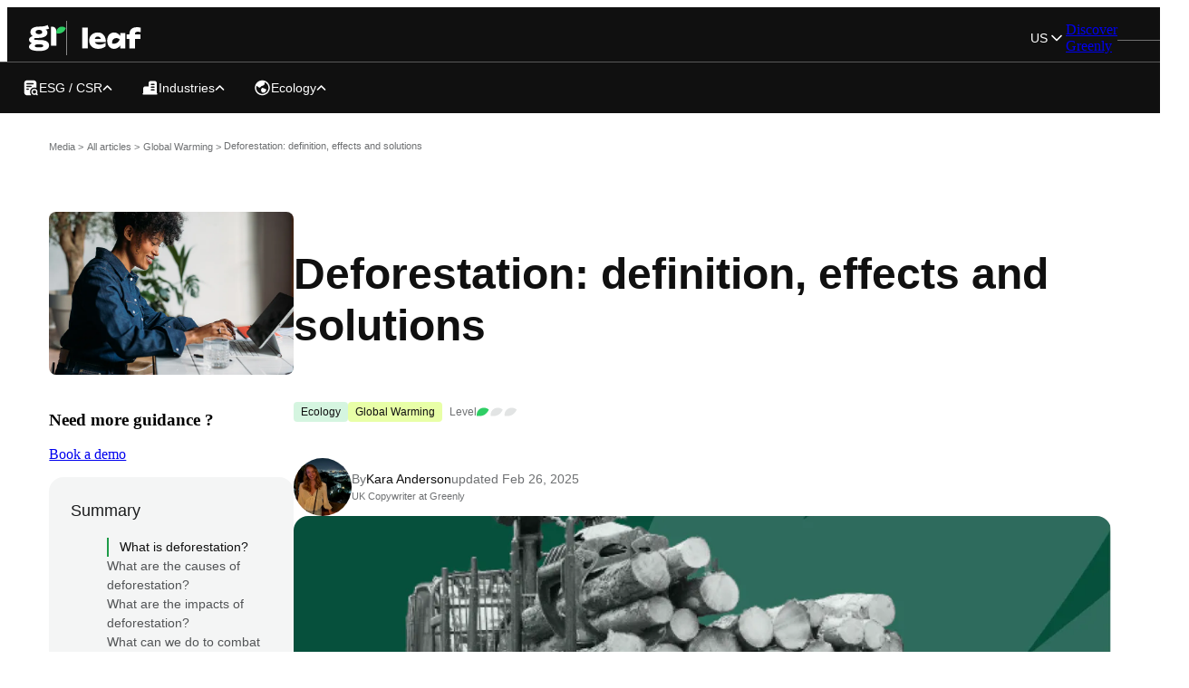

--- FILE ---
content_type: text/html; charset=utf-8
request_url: https://greenly.earth/en-us/blog/ecology-news/deforestation-definition-effects-and-solutions
body_size: 42686
content:
<!DOCTYPE html><html nonce="Zl9CVGc3VEdlcyc9S01hTEwvKmprRQ==" lang="en-us"><head><meta charSet="utf-8"/><meta name="viewport" content="width=device-width"/><script type="text/javascript" src="https://try.abtasty.com/c4620fc761cf0a1226bd1dd511723a81.js" async="" defer="" nonce="Zl9CVGc3VEdlcyc9S01hTEwvKmprRQ=="></script><link rel="canonical" href="https://greenly.earth/en-us/blog/ecology-news/deforestation-definition-effects-and-solutions"/><meta property="og:URL" content="https://greenly.earth/en-us/blog/ecology-news/deforestation-definition-effects-and-solutions"/><link rel="alternate" hrefLang="en-us" href="https://greenly.earth/en-us/blog/ecology-news/deforestation-definition-effects-and-solutions"/><link rel="alternate" hrefLang="en-gb" href="https://greenly.earth/en-gb/blog/ecology-news/deforestation-definition-effects-and-solutions"/><link rel="alternate" hrefLang="x-default" href="https://greenly.earth/en-gb/blog/ecology-news/deforestation-definition-effects-and-solutions"/><style>.async-hide{opacity: 0 !important}</style><style>
              :root {
                --pangea-bold: '__PangeaBold_ae8dab', '__PangeaBold_Fallback_ae8dab';
                --pangea-medium: '__PangeaMedium_dca9e8', '__PangeaMedium_Fallback_dca9e8';
                --pangea-regular: '__PangeaRegular_a703b0', '__PangeaRegular_Fallback_a703b0';
                --pangea-semibold: '__PangeaSemiBold_3d1be0', '__PangeaSemiBold_Fallback_3d1be0';
                --inter-regular: '__InterRegular_d1cb5b', '__InterRegular_Fallback_d1cb5b';
                --inter-medium: '__InterMedium_a60a45', '__InterMedium_Fallback_a60a45';
                --inter-semibold: '__InterSemiBold_0b940b', '__InterSemiBold_Fallback_0b940b';
                --inter-bold: '__InterBold_f910fd', '__InterBold_Fallback_f910fd';
                --caveat-regular: '__CaveatRegular_026759', '__CaveatRegular_Fallback_026759';
                --caveat-medium: '__CaveatMedium_03b824', '__CaveatMedium_Fallback_03b824';
                --caveat-bold: '__CaveatBold_a7d90b', '__CaveatBold_Fallback_a7d90b';
              }
            </style><title>Deforestation: definition, effects and solutions - Greenly</title><meta name="description" content="In this article, we’ll explore deforestation, examining its causes and effects, and its connection to climate change."/><meta property="og:title" content="Deforestation: definition, effects and solutions - Greenly"/><meta property="og:description" content="In this article, we’ll explore deforestation, examining its causes and effects, and its connection to climate change."/><meta property="og:image" content="https://images.prismic.io/greenly/Z78isZ7c43Q3gQ2N_deforestation-definition-effects-and-solutions.jpg?auto=format,compress"/><meta property="og:type" content="website"/><meta property="twitter:card" content="summary_large_image"/><meta property="twitter:title" content="Deforestation: definition, effects and solutions - Greenly"/><meta property="twitter:description" content="In this article, we’ll explore deforestation, examining its causes and effects, and its connection to climate change."/><meta property="twitter:image" content="https://images.prismic.io/greenly/Z78isZ7c43Q3gQ2N_deforestation-definition-effects-and-solutions.jpg?auto=format,compress"/><link rel="icon" href="/favicon.ico"/><meta name="next-head-count" content="21"/><link rel="preconnect" href="https://pasdepub.greenly.earth"/><link rel="preconnect" href="https://www.googletagmanager.com"/><link rel="preconnect" href="https://greenly.cdn.prismic.io"/><link rel="preconnect" href="https://images.prismic.io"/><link rel="dns-prefetch" href="https://js.intercomcdn.com"/><link data-next-font="size-adjust" rel="preconnect" href="/" crossorigin="anonymous"/><link nonce="Zl9CVGc3VEdlcyc9S01hTEwvKmprRQ==" rel="preload" href="/_next/static/css/ab4eaa339c1e882f.css" as="style"/><link nonce="Zl9CVGc3VEdlcyc9S01hTEwvKmprRQ==" rel="stylesheet" href="/_next/static/css/ab4eaa339c1e882f.css" data-n-g=""/><link nonce="Zl9CVGc3VEdlcyc9S01hTEwvKmprRQ==" rel="preload" href="/_next/static/css/dcf459259245e0f4.css" as="style"/><link nonce="Zl9CVGc3VEdlcyc9S01hTEwvKmprRQ==" rel="stylesheet" href="/_next/static/css/dcf459259245e0f4.css" data-n-p=""/><link nonce="Zl9CVGc3VEdlcyc9S01hTEwvKmprRQ==" rel="preload" href="/_next/static/css/856253ef462331f9.css" as="style"/><link nonce="Zl9CVGc3VEdlcyc9S01hTEwvKmprRQ==" rel="stylesheet" href="/_next/static/css/856253ef462331f9.css" data-n-p=""/><link nonce="Zl9CVGc3VEdlcyc9S01hTEwvKmprRQ==" rel="preload" href="/_next/static/css/e4737230ee34c568.css" as="style"/><link nonce="Zl9CVGc3VEdlcyc9S01hTEwvKmprRQ==" rel="stylesheet" href="/_next/static/css/e4737230ee34c568.css" data-n-p=""/><link nonce="Zl9CVGc3VEdlcyc9S01hTEwvKmprRQ==" rel="preload" href="/_next/static/css/58576a231918d983.css" as="style"/><link nonce="Zl9CVGc3VEdlcyc9S01hTEwvKmprRQ==" rel="stylesheet" href="/_next/static/css/58576a231918d983.css" data-n-p=""/><link nonce="Zl9CVGc3VEdlcyc9S01hTEwvKmprRQ==" rel="preload" href="/_next/static/css/b69c7e52f74b5cd4.css" as="style"/><link nonce="Zl9CVGc3VEdlcyc9S01hTEwvKmprRQ==" rel="stylesheet" href="/_next/static/css/b69c7e52f74b5cd4.css"/><link nonce="Zl9CVGc3VEdlcyc9S01hTEwvKmprRQ==" rel="preload" href="/_next/static/css/77f78688fe3b8beb.css" as="style"/><link nonce="Zl9CVGc3VEdlcyc9S01hTEwvKmprRQ==" rel="stylesheet" href="/_next/static/css/77f78688fe3b8beb.css"/><link nonce="Zl9CVGc3VEdlcyc9S01hTEwvKmprRQ==" rel="preload" href="/_next/static/css/d6dd2a030fb4a8a8.css" as="style"/><link nonce="Zl9CVGc3VEdlcyc9S01hTEwvKmprRQ==" rel="stylesheet" href="/_next/static/css/d6dd2a030fb4a8a8.css"/><link nonce="Zl9CVGc3VEdlcyc9S01hTEwvKmprRQ==" rel="preload" href="/_next/static/css/62a5f658dca29530.css" as="style"/><link nonce="Zl9CVGc3VEdlcyc9S01hTEwvKmprRQ==" rel="stylesheet" href="/_next/static/css/62a5f658dca29530.css"/><link nonce="Zl9CVGc3VEdlcyc9S01hTEwvKmprRQ==" rel="preload" href="/_next/static/css/dc0cbd76b36425fd.css" as="style"/><link nonce="Zl9CVGc3VEdlcyc9S01hTEwvKmprRQ==" rel="stylesheet" href="/_next/static/css/dc0cbd76b36425fd.css"/><link nonce="Zl9CVGc3VEdlcyc9S01hTEwvKmprRQ==" rel="preload" href="/_next/static/css/45d03e8440616867.css" as="style"/><link nonce="Zl9CVGc3VEdlcyc9S01hTEwvKmprRQ==" rel="stylesheet" href="/_next/static/css/45d03e8440616867.css"/><link nonce="Zl9CVGc3VEdlcyc9S01hTEwvKmprRQ==" rel="preload" href="/_next/static/css/dc1b1e73306beac1.css" as="style"/><link nonce="Zl9CVGc3VEdlcyc9S01hTEwvKmprRQ==" rel="stylesheet" href="/_next/static/css/dc1b1e73306beac1.css"/><noscript data-n-css="Zl9CVGc3VEdlcyc9S01hTEwvKmprRQ=="></noscript><script defer="" nonce="Zl9CVGc3VEdlcyc9S01hTEwvKmprRQ==" nomodule="" src="/_next/static/chunks/polyfills-42372ed130431b0a.js"></script><script defer="" src="/_next/static/chunks/7226.7f4152ad6bc66b67.js" nonce="Zl9CVGc3VEdlcyc9S01hTEwvKmprRQ=="></script><script defer="" src="/_next/static/chunks/40686.5535649ca2e7c55e.js" nonce="Zl9CVGc3VEdlcyc9S01hTEwvKmprRQ=="></script><script defer="" src="/_next/static/chunks/87153.d9401de81c47f735.js" nonce="Zl9CVGc3VEdlcyc9S01hTEwvKmprRQ=="></script><script defer="" src="/_next/static/chunks/98978.331bce033d099682.js" nonce="Zl9CVGc3VEdlcyc9S01hTEwvKmprRQ=="></script><script defer="" src="/_next/static/chunks/56026.fd6581deceb3b115.js" nonce="Zl9CVGc3VEdlcyc9S01hTEwvKmprRQ=="></script><script defer="" src="/_next/static/chunks/30204.acc22b0cf035da48.js" nonce="Zl9CVGc3VEdlcyc9S01hTEwvKmprRQ=="></script><script defer="" src="/_next/static/chunks/72415.7286279ffa15e6ed.js" nonce="Zl9CVGc3VEdlcyc9S01hTEwvKmprRQ=="></script><script defer="" src="/_next/static/chunks/99390.35d9bffb2fddc990.js" nonce="Zl9CVGc3VEdlcyc9S01hTEwvKmprRQ=="></script><script defer="" src="/_next/static/chunks/28098-c001ba2f2111b742.js" nonce="Zl9CVGc3VEdlcyc9S01hTEwvKmprRQ=="></script><script defer="" src="/_next/static/chunks/4892.7d42e1c44ef3dad9.js" nonce="Zl9CVGc3VEdlcyc9S01hTEwvKmprRQ=="></script><script defer="" src="/_next/static/chunks/86765.4d15bfc81c6581e5.js" nonce="Zl9CVGc3VEdlcyc9S01hTEwvKmprRQ=="></script><script defer="" src="/_next/static/chunks/50685.472e949fe3e1e965.js" nonce="Zl9CVGc3VEdlcyc9S01hTEwvKmprRQ=="></script><script defer="" src="/_next/static/chunks/7590-a17c3570210bff17.js" nonce="Zl9CVGc3VEdlcyc9S01hTEwvKmprRQ=="></script><script defer="" src="/_next/static/chunks/52106.9c80cb45ba8032ec.js" nonce="Zl9CVGc3VEdlcyc9S01hTEwvKmprRQ=="></script><script defer="" src="/_next/static/chunks/63789.a818e658ad82229b.js" nonce="Zl9CVGc3VEdlcyc9S01hTEwvKmprRQ=="></script><script defer="" src="/_next/static/chunks/19364.fab718fd59a01a34.js" nonce="Zl9CVGc3VEdlcyc9S01hTEwvKmprRQ=="></script><script src="/_next/static/chunks/runtime-20e41eddfdf39117.js" nonce="Zl9CVGc3VEdlcyc9S01hTEwvKmprRQ==" defer=""></script><script src="/_next/static/chunks/main-7af33588ac46e396.js" nonce="Zl9CVGc3VEdlcyc9S01hTEwvKmprRQ==" defer=""></script><script src="/_next/static/chunks/12673-8e9a084d629a8916.js" nonce="Zl9CVGc3VEdlcyc9S01hTEwvKmprRQ==" defer=""></script><script src="/_next/static/chunks/pages/_app-a4479f9232605aa2.js" nonce="Zl9CVGc3VEdlcyc9S01hTEwvKmprRQ==" defer=""></script><script src="/_next/static/chunks/98388-30c6d83d79dbfa32.js" nonce="Zl9CVGc3VEdlcyc9S01hTEwvKmprRQ==" defer=""></script><script src="/_next/static/chunks/62777-fcb846c2d7b9c65d.js" nonce="Zl9CVGc3VEdlcyc9S01hTEwvKmprRQ==" defer=""></script><script src="/_next/static/chunks/1672-c3fc31e26550d8b2.js" nonce="Zl9CVGc3VEdlcyc9S01hTEwvKmprRQ==" defer=""></script><script src="/_next/static/chunks/15449-508beeee6a7cb8c2.js" nonce="Zl9CVGc3VEdlcyc9S01hTEwvKmprRQ==" defer=""></script><script src="/_next/static/chunks/34853-fc65532366c34bd7.js" nonce="Zl9CVGc3VEdlcyc9S01hTEwvKmprRQ==" defer=""></script><script src="/_next/static/chunks/85713-69615e399fce87db.js" nonce="Zl9CVGc3VEdlcyc9S01hTEwvKmprRQ==" defer=""></script><script src="/_next/static/chunks/48764-ed1ed6aa176df4ec.js" nonce="Zl9CVGc3VEdlcyc9S01hTEwvKmprRQ==" defer=""></script><script src="/_next/static/chunks/48732-5b6157fab3f2c629.js" nonce="Zl9CVGc3VEdlcyc9S01hTEwvKmprRQ==" defer=""></script><script src="/_next/static/chunks/79341-979111816c40c9b9.js" nonce="Zl9CVGc3VEdlcyc9S01hTEwvKmprRQ==" defer=""></script><script src="/_next/static/chunks/44605-cb8f08c855afc316.js" nonce="Zl9CVGc3VEdlcyc9S01hTEwvKmprRQ==" defer=""></script><script src="/_next/static/chunks/9008-6920df1afc65b022.js" nonce="Zl9CVGc3VEdlcyc9S01hTEwvKmprRQ==" defer=""></script><script src="/_next/static/chunks/89259-aa4021f0b5a75816.js" nonce="Zl9CVGc3VEdlcyc9S01hTEwvKmprRQ==" defer=""></script><script src="/_next/static/chunks/19692-ef6fb742bf388b0f.js" nonce="Zl9CVGc3VEdlcyc9S01hTEwvKmprRQ==" defer=""></script><script src="/_next/static/chunks/65912-45f28edfb53cb98d.js" nonce="Zl9CVGc3VEdlcyc9S01hTEwvKmprRQ==" defer=""></script><script src="/_next/static/chunks/20221-80af250d6309a2cd.js" nonce="Zl9CVGc3VEdlcyc9S01hTEwvKmprRQ==" defer=""></script><script src="/_next/static/chunks/31051-8bc04ed67abb8a8b.js" nonce="Zl9CVGc3VEdlcyc9S01hTEwvKmprRQ==" defer=""></script><script src="/_next/static/chunks/92693-056c709ad919d8fb.js" nonce="Zl9CVGc3VEdlcyc9S01hTEwvKmprRQ==" defer=""></script><script src="/_next/static/chunks/15730-8d6ad34595e0700f.js" nonce="Zl9CVGc3VEdlcyc9S01hTEwvKmprRQ==" defer=""></script><script src="/_next/static/chunks/26621-552cae78538b98f1.js" nonce="Zl9CVGc3VEdlcyc9S01hTEwvKmprRQ==" defer=""></script><script src="/_next/static/chunks/23554-98f864ca8c690d73.js" nonce="Zl9CVGc3VEdlcyc9S01hTEwvKmprRQ==" defer=""></script><script src="/_next/static/chunks/46492-9573756f119916f7.js" nonce="Zl9CVGc3VEdlcyc9S01hTEwvKmprRQ==" defer=""></script><script src="/_next/static/chunks/63433-20de9b1029e35961.js" nonce="Zl9CVGc3VEdlcyc9S01hTEwvKmprRQ==" defer=""></script><script src="/_next/static/chunks/pages/blog/%5Bcategory%5D/%5Buid%5D-be7de1f3af51113c.js" nonce="Zl9CVGc3VEdlcyc9S01hTEwvKmprRQ==" defer=""></script><script src="/_next/static/55/_buildManifest.js" nonce="Zl9CVGc3VEdlcyc9S01hTEwvKmprRQ==" defer=""></script><script src="/_next/static/55/_ssgManifest.js" nonce="Zl9CVGc3VEdlcyc9S01hTEwvKmprRQ==" defer=""></script></head><body nonce="Zl9CVGc3VEdlcyc9S01hTEwvKmprRQ=="><noscript nonce="Zl9CVGc3VEdlcyc9S01hTEwvKmprRQ=="><iframe nonce="Zl9CVGc3VEdlcyc9S01hTEwvKmprRQ==" src="https://pasdepub.greenly.earth/ns.html?id=GTM-WTRQBCN" height="0" width="0" style="display:none;visibility:hidden" title="Google Tag Manager"></iframe></noscript><div id="__next"><div><div><header class="LeafHeader_header__6IjQ8 undefined"><div class="LeafHeader_container__5bPUO"><div class="LeafHeader_wrapper__SOcvw LeafHeader_with-bottom-nav__QwMpe"><div class="LeafHeader_top_container__udbo_"><div class="LeafHeader_left_container__QKCnr"><div class="LeafHeader_container_logo__iGRk3"><a class="LeafHeader_container_logo__iGRk3" href="/en-us"><img alt="AEnwgbNJEFaPX4b1 GR" rel="preload" loading="lazy" width="41" height="30" decoding="async" data-nimg="1" style="color:transparent" srcSet="https://greenly.cdn.prismic.io/greenly/aEnwgbNJEFaPX4b1_GR.svg?fit=max&amp;w=60&amp;dpr=3 1x, https://greenly.cdn.prismic.io/greenly/aEnwgbNJEFaPX4b1_GR.svg?fit=max&amp;w=85&amp;dpr=3 2x" src="https://greenly.cdn.prismic.io/greenly/aEnwgbNJEFaPX4b1_GR.svg?fit=max&amp;w=85&amp;dpr=3"/></a><a class="LeafHeader_container_logo__iGRk3" href="/en-us/leaf-media"><img alt="AEnwi7NJEFaPX4b4 LEAF" rel="preload" loading="lazy" width="66" height="24" decoding="async" data-nimg="1" style="color:transparent" srcSet="https://greenly.cdn.prismic.io/greenly/aEnwi7NJEFaPX4b4_LEAF.svg?fit=max&amp;w=68&amp;dpr=3 1x, https://greenly.cdn.prismic.io/greenly/aEnwi7NJEFaPX4b4_LEAF.svg?fit=max&amp;w=150&amp;dpr=3 2x" src="https://greenly.cdn.prismic.io/greenly/aEnwi7NJEFaPX4b4_LEAF.svg?fit=max&amp;w=150&amp;dpr=3"/></a></div></div><div class="LeafHeader_container_burger___E33_"><div class="LeafHeader_line__3l2hY"></div><div class="LeafHeader_line__3l2hY"></div></div><div class="LeafHeader_container_nav__WTU3C"><div class="LeafHeader_header-accordions__udibZ"><style data-emotion="css 1aiima4">.css-1aiima4{position:relative;-webkit-transition:margin 150ms cubic-bezier(0.4, 0, 0.2, 1) 0ms;transition:margin 150ms cubic-bezier(0.4, 0, 0.2, 1) 0ms;overflow-anchor:none;border-radius:0;}.css-1aiima4::before{position:absolute;left:0;top:-1px;right:0;height:1px;content:"";opacity:1;background-color:rgba(0, 0, 0, 0.12);-webkit-transition:opacity 150ms cubic-bezier(0.4, 0, 0.2, 1) 0ms,background-color 150ms cubic-bezier(0.4, 0, 0.2, 1) 0ms;transition:opacity 150ms cubic-bezier(0.4, 0, 0.2, 1) 0ms,background-color 150ms cubic-bezier(0.4, 0, 0.2, 1) 0ms;}.css-1aiima4:first-of-type::before{display:none;}.css-1aiima4.Mui-expanded::before{opacity:0;}.css-1aiima4.Mui-expanded:first-of-type{margin-top:0;}.css-1aiima4.Mui-expanded:last-of-type{margin-bottom:0;}.css-1aiima4.Mui-expanded+.css-1aiima4.Mui-expanded::before{display:none;}.css-1aiima4.Mui-disabled{background-color:rgba(0, 0, 0, 0.12);}.css-1aiima4:first-of-type{border-top-left-radius:4px;border-top-right-radius:4px;}.css-1aiima4:last-of-type{border-bottom-left-radius:4px;border-bottom-right-radius:4px;}@supports (-ms-ime-align: auto){.css-1aiima4:last-of-type{border-bottom-left-radius:0;border-bottom-right-radius:0;}}.css-1aiima4.Mui-expanded{margin:16px 0;}</style><style data-emotion="css u20jvt">.css-u20jvt{background-color:#fff;color:rgba(0, 0, 0, 0.87);-webkit-transition:box-shadow 300ms cubic-bezier(0.4, 0, 0.2, 1) 0ms;transition:box-shadow 300ms cubic-bezier(0.4, 0, 0.2, 1) 0ms;border-radius:4px;box-shadow:none;position:relative;-webkit-transition:margin 150ms cubic-bezier(0.4, 0, 0.2, 1) 0ms;transition:margin 150ms cubic-bezier(0.4, 0, 0.2, 1) 0ms;overflow-anchor:none;border-radius:0;}.css-u20jvt::before{position:absolute;left:0;top:-1px;right:0;height:1px;content:"";opacity:1;background-color:rgba(0, 0, 0, 0.12);-webkit-transition:opacity 150ms cubic-bezier(0.4, 0, 0.2, 1) 0ms,background-color 150ms cubic-bezier(0.4, 0, 0.2, 1) 0ms;transition:opacity 150ms cubic-bezier(0.4, 0, 0.2, 1) 0ms,background-color 150ms cubic-bezier(0.4, 0, 0.2, 1) 0ms;}.css-u20jvt:first-of-type::before{display:none;}.css-u20jvt.Mui-expanded::before{opacity:0;}.css-u20jvt.Mui-expanded:first-of-type{margin-top:0;}.css-u20jvt.Mui-expanded:last-of-type{margin-bottom:0;}.css-u20jvt.Mui-expanded+.css-u20jvt.Mui-expanded::before{display:none;}.css-u20jvt.Mui-disabled{background-color:rgba(0, 0, 0, 0.12);}.css-u20jvt:first-of-type{border-top-left-radius:4px;border-top-right-radius:4px;}.css-u20jvt:last-of-type{border-bottom-left-radius:4px;border-bottom-right-radius:4px;}@supports (-ms-ime-align: auto){.css-u20jvt:last-of-type{border-bottom-left-radius:0;border-bottom-right-radius:0;}}.css-u20jvt.Mui-expanded{margin:16px 0;}</style><div class="MuiPaper-root MuiPaper-elevation MuiPaper-rounded MuiPaper-elevation0 MuiAccordion-root MuiAccordion-rounded MuiAccordion-gutters LeafHeader_container_mobile__JKRaq css-u20jvt"><style data-emotion="css 1mi23w7">.css-1mi23w7{display:-webkit-box;display:-webkit-flex;display:-ms-flexbox;display:flex;min-height:48px;padding:0px 16px;-webkit-transition:min-height 150ms cubic-bezier(0.4, 0, 0.2, 1) 0ms,background-color 150ms cubic-bezier(0.4, 0, 0.2, 1) 0ms;transition:min-height 150ms cubic-bezier(0.4, 0, 0.2, 1) 0ms,background-color 150ms cubic-bezier(0.4, 0, 0.2, 1) 0ms;gap:16px;min-height:38px!important;-webkit-box-pack:start;-ms-flex-pack:start;-webkit-justify-content:flex-start;justify-content:flex-start;padding:0px;}.css-1mi23w7.Mui-focusVisible{background-color:rgba(0, 0, 0, 0.12);}.css-1mi23w7.Mui-disabled{opacity:0.38;}.css-1mi23w7:hover:not(.Mui-disabled){cursor:pointer;}.css-1mi23w7.Mui-expanded{min-height:64px;}.css-1mi23w7 .MuiAccordionSummary-content{margin:0px;-webkit-box-flex:unset;-webkit-flex-grow:unset;-ms-flex-positive:unset;flex-grow:unset;display:-webkit-box;display:-webkit-flex;display:-ms-flexbox;display:flex;gap:16px;-webkit-align-items:center;-webkit-box-align:center;-ms-flex-align:center;align-items:center;}.css-1mi23w7 .MuiAccordionSummary-content.Mui-expanded{margin:0px;}</style><style data-emotion="css 1h631bp">.css-1h631bp{display:-webkit-inline-box;display:-webkit-inline-flex;display:-ms-inline-flexbox;display:inline-flex;-webkit-align-items:center;-webkit-box-align:center;-ms-flex-align:center;align-items:center;-webkit-box-pack:center;-ms-flex-pack:center;-webkit-justify-content:center;justify-content:center;position:relative;box-sizing:border-box;-webkit-tap-highlight-color:transparent;background-color:transparent;outline:0;border:0;margin:0;border-radius:0;padding:0;cursor:pointer;-webkit-user-select:none;-moz-user-select:none;-ms-user-select:none;user-select:none;vertical-align:middle;-moz-appearance:none;-webkit-appearance:none;-webkit-text-decoration:none;text-decoration:none;color:inherit;display:-webkit-box;display:-webkit-flex;display:-ms-flexbox;display:flex;min-height:48px;padding:0px 16px;-webkit-transition:min-height 150ms cubic-bezier(0.4, 0, 0.2, 1) 0ms,background-color 150ms cubic-bezier(0.4, 0, 0.2, 1) 0ms;transition:min-height 150ms cubic-bezier(0.4, 0, 0.2, 1) 0ms,background-color 150ms cubic-bezier(0.4, 0, 0.2, 1) 0ms;gap:16px;min-height:38px!important;-webkit-box-pack:start;-ms-flex-pack:start;-webkit-justify-content:flex-start;justify-content:flex-start;padding:0px;}.css-1h631bp::-moz-focus-inner{border-style:none;}.css-1h631bp.Mui-disabled{pointer-events:none;cursor:default;}@media print{.css-1h631bp{-webkit-print-color-adjust:exact;color-adjust:exact;}}.css-1h631bp.Mui-focusVisible{background-color:rgba(0, 0, 0, 0.12);}.css-1h631bp.Mui-disabled{opacity:0.38;}.css-1h631bp:hover:not(.Mui-disabled){cursor:pointer;}.css-1h631bp.Mui-expanded{min-height:64px;}.css-1h631bp .MuiAccordionSummary-content{margin:0px;-webkit-box-flex:unset;-webkit-flex-grow:unset;-ms-flex-positive:unset;flex-grow:unset;display:-webkit-box;display:-webkit-flex;display:-ms-flexbox;display:flex;gap:16px;-webkit-align-items:center;-webkit-box-align:center;-ms-flex-align:center;align-items:center;}.css-1h631bp .MuiAccordionSummary-content.Mui-expanded{margin:0px;}</style><div class="MuiButtonBase-root MuiAccordionSummary-root MuiAccordionSummary-gutters css-1h631bp" tabindex="0" role="button" aria-expanded="false"><style data-emotion="css l0jafl">.css-l0jafl{display:-webkit-box;display:-webkit-flex;display:-ms-flexbox;display:flex;-webkit-box-flex:1;-webkit-flex-grow:1;-ms-flex-positive:1;flex-grow:1;margin:12px 0;-webkit-transition:margin 150ms cubic-bezier(0.4, 0, 0.2, 1) 0ms;transition:margin 150ms cubic-bezier(0.4, 0, 0.2, 1) 0ms;}.css-l0jafl.Mui-expanded{margin:20px 0;}</style><div class="MuiAccordionSummary-content MuiAccordionSummary-contentGutters css-l0jafl"><img alt="Zt o7xoQrfVKl40b file search 02" rel="preload" loading="lazy" width="19" height="18" decoding="async" data-nimg="1" style="color:transparent" srcSet="https://greenly.cdn.prismic.io/greenly/Zt_o7xoQrfVKl40b_file-search-02.svg?fit=max&amp;w=23&amp;dpr=3 1x, https://greenly.cdn.prismic.io/greenly/Zt_o7xoQrfVKl40b_file-search-02.svg?fit=max&amp;w=60&amp;dpr=3 2x" src="https://greenly.cdn.prismic.io/greenly/Zt_o7xoQrfVKl40b_file-search-02.svg?fit=max&amp;w=60&amp;dpr=3"/><p class="LeafHeader_mobile_link__HCk_9">ESG / CSR</p></div><style data-emotion="css 1fx8m19">.css-1fx8m19{display:-webkit-box;display:-webkit-flex;display:-ms-flexbox;display:flex;color:rgba(0, 0, 0, 0.54);-webkit-transform:rotate(0deg);-moz-transform:rotate(0deg);-ms-transform:rotate(0deg);transform:rotate(0deg);-webkit-transition:-webkit-transform 150ms cubic-bezier(0.4, 0, 0.2, 1) 0ms;transition:transform 150ms cubic-bezier(0.4, 0, 0.2, 1) 0ms;}.css-1fx8m19.Mui-expanded{-webkit-transform:rotate(180deg);-moz-transform:rotate(180deg);-ms-transform:rotate(180deg);transform:rotate(180deg);}</style><div class="MuiAccordionSummary-expandIconWrapper css-1fx8m19"><style data-emotion="css vubbuv">.css-vubbuv{-webkit-user-select:none;-moz-user-select:none;-ms-user-select:none;user-select:none;width:1em;height:1em;display:inline-block;fill:currentColor;-webkit-flex-shrink:0;-ms-flex-negative:0;flex-shrink:0;-webkit-transition:fill 200ms cubic-bezier(0.4, 0, 0.2, 1) 0ms;transition:fill 200ms cubic-bezier(0.4, 0, 0.2, 1) 0ms;font-size:1.5rem;}</style><svg class="MuiSvgIcon-root MuiSvgIcon-fontSizeMedium css-vubbuv" focusable="false" aria-hidden="true" viewBox="0 0 24 24" data-testid="ExpandMoreIcon" style="color:#FFF"><path d="M16.59 8.59 12 13.17 7.41 8.59 6 10l6 6 6-6z"></path></svg></div></div><style data-emotion="css a0y2e3">.css-a0y2e3{height:0;overflow:hidden;-webkit-transition:height 300ms cubic-bezier(0.4, 0, 0.2, 1) 0ms;transition:height 300ms cubic-bezier(0.4, 0, 0.2, 1) 0ms;visibility:hidden;}</style><div class="MuiCollapse-root MuiCollapse-vertical MuiCollapse-hidden css-a0y2e3" style="min-height:0px"><style data-emotion="css hboir5">.css-hboir5{display:-webkit-box;display:-webkit-flex;display:-ms-flexbox;display:flex;width:100%;}</style><div class="MuiCollapse-wrapper MuiCollapse-vertical css-hboir5"><style data-emotion="css 8atqhb">.css-8atqhb{width:100%;}</style><div class="MuiCollapse-wrapperInner MuiCollapse-vertical css-8atqhb"><div role="region" class="MuiAccordion-region"><style data-emotion="css 1czcuqd">.css-1czcuqd{padding:8px 16px 16px;padding:0px;}</style><div class="MuiAccordionDetails-root css-1czcuqd"><div class="LeafHeader_link_container__cobN0"><a class="LeafHeader_link__XZZYX" href="/en-us/blog/company-guide/carbon-accounting">Carbon accounting</a></div><div class="LeafHeader_link_container__cobN0"><a class="LeafHeader_link__XZZYX" href="/en-us/blog/company-guide/csrd">CSRD</a></div><div class="LeafHeader_link_container__cobN0"><a class="LeafHeader_link__XZZYX" href="/en-us/blog/company-guide/debriefs">Debriefs</a></div><div class="LeafHeader_link_container__cobN0"><a class="LeafHeader_link__XZZYX" href="/en-us/blog/company-guide/esg-initiatives">ESG Initiatives</a></div><div class="LeafHeader_link_container__cobN0"><a class="LeafHeader_link__XZZYX" href="/en-us/blog/company-guide/interviews">Interviews</a></div><div class="LeafHeader_link_container__cobN0"><a class="LeafHeader_link__XZZYX" href="/en-us/blog/company-guide/legislation-standards">Legislation &amp; Standards</a></div><div class="LeafHeader_link_container__cobN0"><a class="LeafHeader_link__XZZYX" href="/en-us/blog/company-guide/net-zero-trajectory">Net zero trajectory</a></div><div class="LeafHeader_link_container__cobN0"><a class="LeafHeader_link__XZZYX" href="/en-us/blog/company-guide/offset">Offset</a></div><div class="LeafHeader_link_container__cobN0"><a class="LeafHeader_link__XZZYX" href="/en-us/blog/company-guide/sustainable-procurement">Sustainable Procurement</a></div></div></div></div></div></div></div><style data-emotion="css 1aiima4">.css-1aiima4{position:relative;-webkit-transition:margin 150ms cubic-bezier(0.4, 0, 0.2, 1) 0ms;transition:margin 150ms cubic-bezier(0.4, 0, 0.2, 1) 0ms;overflow-anchor:none;border-radius:0;}.css-1aiima4::before{position:absolute;left:0;top:-1px;right:0;height:1px;content:"";opacity:1;background-color:rgba(0, 0, 0, 0.12);-webkit-transition:opacity 150ms cubic-bezier(0.4, 0, 0.2, 1) 0ms,background-color 150ms cubic-bezier(0.4, 0, 0.2, 1) 0ms;transition:opacity 150ms cubic-bezier(0.4, 0, 0.2, 1) 0ms,background-color 150ms cubic-bezier(0.4, 0, 0.2, 1) 0ms;}.css-1aiima4:first-of-type::before{display:none;}.css-1aiima4.Mui-expanded::before{opacity:0;}.css-1aiima4.Mui-expanded:first-of-type{margin-top:0;}.css-1aiima4.Mui-expanded:last-of-type{margin-bottom:0;}.css-1aiima4.Mui-expanded+.css-1aiima4.Mui-expanded::before{display:none;}.css-1aiima4.Mui-disabled{background-color:rgba(0, 0, 0, 0.12);}.css-1aiima4:first-of-type{border-top-left-radius:4px;border-top-right-radius:4px;}.css-1aiima4:last-of-type{border-bottom-left-radius:4px;border-bottom-right-radius:4px;}@supports (-ms-ime-align: auto){.css-1aiima4:last-of-type{border-bottom-left-radius:0;border-bottom-right-radius:0;}}.css-1aiima4.Mui-expanded{margin:16px 0;}</style><style data-emotion="css u20jvt">.css-u20jvt{background-color:#fff;color:rgba(0, 0, 0, 0.87);-webkit-transition:box-shadow 300ms cubic-bezier(0.4, 0, 0.2, 1) 0ms;transition:box-shadow 300ms cubic-bezier(0.4, 0, 0.2, 1) 0ms;border-radius:4px;box-shadow:none;position:relative;-webkit-transition:margin 150ms cubic-bezier(0.4, 0, 0.2, 1) 0ms;transition:margin 150ms cubic-bezier(0.4, 0, 0.2, 1) 0ms;overflow-anchor:none;border-radius:0;}.css-u20jvt::before{position:absolute;left:0;top:-1px;right:0;height:1px;content:"";opacity:1;background-color:rgba(0, 0, 0, 0.12);-webkit-transition:opacity 150ms cubic-bezier(0.4, 0, 0.2, 1) 0ms,background-color 150ms cubic-bezier(0.4, 0, 0.2, 1) 0ms;transition:opacity 150ms cubic-bezier(0.4, 0, 0.2, 1) 0ms,background-color 150ms cubic-bezier(0.4, 0, 0.2, 1) 0ms;}.css-u20jvt:first-of-type::before{display:none;}.css-u20jvt.Mui-expanded::before{opacity:0;}.css-u20jvt.Mui-expanded:first-of-type{margin-top:0;}.css-u20jvt.Mui-expanded:last-of-type{margin-bottom:0;}.css-u20jvt.Mui-expanded+.css-u20jvt.Mui-expanded::before{display:none;}.css-u20jvt.Mui-disabled{background-color:rgba(0, 0, 0, 0.12);}.css-u20jvt:first-of-type{border-top-left-radius:4px;border-top-right-radius:4px;}.css-u20jvt:last-of-type{border-bottom-left-radius:4px;border-bottom-right-radius:4px;}@supports (-ms-ime-align: auto){.css-u20jvt:last-of-type{border-bottom-left-radius:0;border-bottom-right-radius:0;}}.css-u20jvt.Mui-expanded{margin:16px 0;}</style><div class="MuiPaper-root MuiPaper-elevation MuiPaper-rounded MuiPaper-elevation0 MuiAccordion-root MuiAccordion-rounded MuiAccordion-gutters LeafHeader_container_mobile__JKRaq css-u20jvt"><style data-emotion="css 1mi23w7">.css-1mi23w7{display:-webkit-box;display:-webkit-flex;display:-ms-flexbox;display:flex;min-height:48px;padding:0px 16px;-webkit-transition:min-height 150ms cubic-bezier(0.4, 0, 0.2, 1) 0ms,background-color 150ms cubic-bezier(0.4, 0, 0.2, 1) 0ms;transition:min-height 150ms cubic-bezier(0.4, 0, 0.2, 1) 0ms,background-color 150ms cubic-bezier(0.4, 0, 0.2, 1) 0ms;gap:16px;min-height:38px!important;-webkit-box-pack:start;-ms-flex-pack:start;-webkit-justify-content:flex-start;justify-content:flex-start;padding:0px;}.css-1mi23w7.Mui-focusVisible{background-color:rgba(0, 0, 0, 0.12);}.css-1mi23w7.Mui-disabled{opacity:0.38;}.css-1mi23w7:hover:not(.Mui-disabled){cursor:pointer;}.css-1mi23w7.Mui-expanded{min-height:64px;}.css-1mi23w7 .MuiAccordionSummary-content{margin:0px;-webkit-box-flex:unset;-webkit-flex-grow:unset;-ms-flex-positive:unset;flex-grow:unset;display:-webkit-box;display:-webkit-flex;display:-ms-flexbox;display:flex;gap:16px;-webkit-align-items:center;-webkit-box-align:center;-ms-flex-align:center;align-items:center;}.css-1mi23w7 .MuiAccordionSummary-content.Mui-expanded{margin:0px;}</style><style data-emotion="css 1h631bp">.css-1h631bp{display:-webkit-inline-box;display:-webkit-inline-flex;display:-ms-inline-flexbox;display:inline-flex;-webkit-align-items:center;-webkit-box-align:center;-ms-flex-align:center;align-items:center;-webkit-box-pack:center;-ms-flex-pack:center;-webkit-justify-content:center;justify-content:center;position:relative;box-sizing:border-box;-webkit-tap-highlight-color:transparent;background-color:transparent;outline:0;border:0;margin:0;border-radius:0;padding:0;cursor:pointer;-webkit-user-select:none;-moz-user-select:none;-ms-user-select:none;user-select:none;vertical-align:middle;-moz-appearance:none;-webkit-appearance:none;-webkit-text-decoration:none;text-decoration:none;color:inherit;display:-webkit-box;display:-webkit-flex;display:-ms-flexbox;display:flex;min-height:48px;padding:0px 16px;-webkit-transition:min-height 150ms cubic-bezier(0.4, 0, 0.2, 1) 0ms,background-color 150ms cubic-bezier(0.4, 0, 0.2, 1) 0ms;transition:min-height 150ms cubic-bezier(0.4, 0, 0.2, 1) 0ms,background-color 150ms cubic-bezier(0.4, 0, 0.2, 1) 0ms;gap:16px;min-height:38px!important;-webkit-box-pack:start;-ms-flex-pack:start;-webkit-justify-content:flex-start;justify-content:flex-start;padding:0px;}.css-1h631bp::-moz-focus-inner{border-style:none;}.css-1h631bp.Mui-disabled{pointer-events:none;cursor:default;}@media print{.css-1h631bp{-webkit-print-color-adjust:exact;color-adjust:exact;}}.css-1h631bp.Mui-focusVisible{background-color:rgba(0, 0, 0, 0.12);}.css-1h631bp.Mui-disabled{opacity:0.38;}.css-1h631bp:hover:not(.Mui-disabled){cursor:pointer;}.css-1h631bp.Mui-expanded{min-height:64px;}.css-1h631bp .MuiAccordionSummary-content{margin:0px;-webkit-box-flex:unset;-webkit-flex-grow:unset;-ms-flex-positive:unset;flex-grow:unset;display:-webkit-box;display:-webkit-flex;display:-ms-flexbox;display:flex;gap:16px;-webkit-align-items:center;-webkit-box-align:center;-ms-flex-align:center;align-items:center;}.css-1h631bp .MuiAccordionSummary-content.Mui-expanded{margin:0px;}</style><div class="MuiButtonBase-root MuiAccordionSummary-root MuiAccordionSummary-gutters css-1h631bp" tabindex="0" role="button" aria-expanded="false"><style data-emotion="css l0jafl">.css-l0jafl{display:-webkit-box;display:-webkit-flex;display:-ms-flexbox;display:flex;-webkit-box-flex:1;-webkit-flex-grow:1;-ms-flex-positive:1;flex-grow:1;margin:12px 0;-webkit-transition:margin 150ms cubic-bezier(0.4, 0, 0.2, 1) 0ms;transition:margin 150ms cubic-bezier(0.4, 0, 0.2, 1) 0ms;}.css-l0jafl.Mui-expanded{margin:20px 0;}</style><div class="MuiAccordionSummary-content MuiAccordionSummary-contentGutters css-l0jafl"><img alt="Zt o7hoQrfVKl40a building 06" rel="preload" loading="lazy" width="19" height="18" decoding="async" data-nimg="1" style="color:transparent" srcSet="https://greenly.cdn.prismic.io/greenly/Zt_o7hoQrfVKl40a_building-06.svg?fit=max&amp;w=23&amp;dpr=3 1x, https://greenly.cdn.prismic.io/greenly/Zt_o7hoQrfVKl40a_building-06.svg?fit=max&amp;w=60&amp;dpr=3 2x" src="https://greenly.cdn.prismic.io/greenly/Zt_o7hoQrfVKl40a_building-06.svg?fit=max&amp;w=60&amp;dpr=3"/><p class="LeafHeader_mobile_link__HCk_9">Industries</p></div><style data-emotion="css 1fx8m19">.css-1fx8m19{display:-webkit-box;display:-webkit-flex;display:-ms-flexbox;display:flex;color:rgba(0, 0, 0, 0.54);-webkit-transform:rotate(0deg);-moz-transform:rotate(0deg);-ms-transform:rotate(0deg);transform:rotate(0deg);-webkit-transition:-webkit-transform 150ms cubic-bezier(0.4, 0, 0.2, 1) 0ms;transition:transform 150ms cubic-bezier(0.4, 0, 0.2, 1) 0ms;}.css-1fx8m19.Mui-expanded{-webkit-transform:rotate(180deg);-moz-transform:rotate(180deg);-ms-transform:rotate(180deg);transform:rotate(180deg);}</style><div class="MuiAccordionSummary-expandIconWrapper css-1fx8m19"><style data-emotion="css vubbuv">.css-vubbuv{-webkit-user-select:none;-moz-user-select:none;-ms-user-select:none;user-select:none;width:1em;height:1em;display:inline-block;fill:currentColor;-webkit-flex-shrink:0;-ms-flex-negative:0;flex-shrink:0;-webkit-transition:fill 200ms cubic-bezier(0.4, 0, 0.2, 1) 0ms;transition:fill 200ms cubic-bezier(0.4, 0, 0.2, 1) 0ms;font-size:1.5rem;}</style><svg class="MuiSvgIcon-root MuiSvgIcon-fontSizeMedium css-vubbuv" focusable="false" aria-hidden="true" viewBox="0 0 24 24" data-testid="ExpandMoreIcon" style="color:#FFF"><path d="M16.59 8.59 12 13.17 7.41 8.59 6 10l6 6 6-6z"></path></svg></div></div><style data-emotion="css a0y2e3">.css-a0y2e3{height:0;overflow:hidden;-webkit-transition:height 300ms cubic-bezier(0.4, 0, 0.2, 1) 0ms;transition:height 300ms cubic-bezier(0.4, 0, 0.2, 1) 0ms;visibility:hidden;}</style><div class="MuiCollapse-root MuiCollapse-vertical MuiCollapse-hidden css-a0y2e3" style="min-height:0px"><style data-emotion="css hboir5">.css-hboir5{display:-webkit-box;display:-webkit-flex;display:-ms-flexbox;display:flex;width:100%;}</style><div class="MuiCollapse-wrapper MuiCollapse-vertical css-hboir5"><style data-emotion="css 8atqhb">.css-8atqhb{width:100%;}</style><div class="MuiCollapse-wrapperInner MuiCollapse-vertical css-8atqhb"><div role="region" class="MuiAccordion-region"><style data-emotion="css 1czcuqd">.css-1czcuqd{padding:8px 16px 16px;padding:0px;}</style><div class="MuiAccordionDetails-root css-1czcuqd"><div class="LeafHeader_link_container__cobN0"><a class="LeafHeader_link__XZZYX" href="/en-us/blog/industries/bank">Bank</a></div><div class="LeafHeader_link_container__cobN0"><a class="LeafHeader_link__XZZYX" href="/en-us/blog/industries/celebrations">Celebrations</a></div><div class="LeafHeader_link_container__cobN0"><a class="LeafHeader_link__XZZYX" href="/en-us/blog/industries/construction">Construction</a></div><div class="LeafHeader_link_container__cobN0"><a class="LeafHeader_link__XZZYX" href="/en-us/blog/industries/cosmetic">Cosmetic</a></div><div class="LeafHeader_link_container__cobN0"><a class="LeafHeader_link__XZZYX" href="/en-us/blog/industries/education">Education</a></div><div class="LeafHeader_link_container__cobN0"><a class="LeafHeader_link__XZZYX" href="/en-us/blog/industries/event">Event</a></div><div class="LeafHeader_link_container__cobN0"><a class="LeafHeader_link__XZZYX" href="/en-us/blog/industries/finance">Finance</a></div><div class="LeafHeader_link_container__cobN0"><a class="LeafHeader_link__XZZYX" href="/en-us/blog/industries/food">Food</a></div><div class="LeafHeader_link_container__cobN0"><a class="LeafHeader_link__XZZYX" href="/en-us/blog/industries/insurance">Insurance</a></div><div class="LeafHeader_link_container__cobN0"><a class="LeafHeader_link__XZZYX" href="/en-us/blog/industries/manufacturing">Manufacturing</a></div><div class="LeafHeader_link_container__cobN0"><a class="LeafHeader_link__XZZYX" href="/en-us/blog/industries/media">Media</a></div><div class="LeafHeader_link_container__cobN0"><a class="LeafHeader_link__XZZYX" href="/en-us/blog/industries/technology">Technology</a></div><div class="LeafHeader_link_container__cobN0"><a class="LeafHeader_link__XZZYX" href="/en-us/blog/industries/textile">Textile</a></div><div class="LeafHeader_link_container__cobN0"><a class="LeafHeader_link__XZZYX" href="/en-us/blog/industries/tourism">Tourism</a></div><div class="LeafHeader_link_container__cobN0"><a class="LeafHeader_link__XZZYX" href="/en-us/blog/industries/transport">Transport</a></div></div></div></div></div></div></div><style data-emotion="css 1aiima4">.css-1aiima4{position:relative;-webkit-transition:margin 150ms cubic-bezier(0.4, 0, 0.2, 1) 0ms;transition:margin 150ms cubic-bezier(0.4, 0, 0.2, 1) 0ms;overflow-anchor:none;border-radius:0;}.css-1aiima4::before{position:absolute;left:0;top:-1px;right:0;height:1px;content:"";opacity:1;background-color:rgba(0, 0, 0, 0.12);-webkit-transition:opacity 150ms cubic-bezier(0.4, 0, 0.2, 1) 0ms,background-color 150ms cubic-bezier(0.4, 0, 0.2, 1) 0ms;transition:opacity 150ms cubic-bezier(0.4, 0, 0.2, 1) 0ms,background-color 150ms cubic-bezier(0.4, 0, 0.2, 1) 0ms;}.css-1aiima4:first-of-type::before{display:none;}.css-1aiima4.Mui-expanded::before{opacity:0;}.css-1aiima4.Mui-expanded:first-of-type{margin-top:0;}.css-1aiima4.Mui-expanded:last-of-type{margin-bottom:0;}.css-1aiima4.Mui-expanded+.css-1aiima4.Mui-expanded::before{display:none;}.css-1aiima4.Mui-disabled{background-color:rgba(0, 0, 0, 0.12);}.css-1aiima4:first-of-type{border-top-left-radius:4px;border-top-right-radius:4px;}.css-1aiima4:last-of-type{border-bottom-left-radius:4px;border-bottom-right-radius:4px;}@supports (-ms-ime-align: auto){.css-1aiima4:last-of-type{border-bottom-left-radius:0;border-bottom-right-radius:0;}}.css-1aiima4.Mui-expanded{margin:16px 0;}</style><style data-emotion="css u20jvt">.css-u20jvt{background-color:#fff;color:rgba(0, 0, 0, 0.87);-webkit-transition:box-shadow 300ms cubic-bezier(0.4, 0, 0.2, 1) 0ms;transition:box-shadow 300ms cubic-bezier(0.4, 0, 0.2, 1) 0ms;border-radius:4px;box-shadow:none;position:relative;-webkit-transition:margin 150ms cubic-bezier(0.4, 0, 0.2, 1) 0ms;transition:margin 150ms cubic-bezier(0.4, 0, 0.2, 1) 0ms;overflow-anchor:none;border-radius:0;}.css-u20jvt::before{position:absolute;left:0;top:-1px;right:0;height:1px;content:"";opacity:1;background-color:rgba(0, 0, 0, 0.12);-webkit-transition:opacity 150ms cubic-bezier(0.4, 0, 0.2, 1) 0ms,background-color 150ms cubic-bezier(0.4, 0, 0.2, 1) 0ms;transition:opacity 150ms cubic-bezier(0.4, 0, 0.2, 1) 0ms,background-color 150ms cubic-bezier(0.4, 0, 0.2, 1) 0ms;}.css-u20jvt:first-of-type::before{display:none;}.css-u20jvt.Mui-expanded::before{opacity:0;}.css-u20jvt.Mui-expanded:first-of-type{margin-top:0;}.css-u20jvt.Mui-expanded:last-of-type{margin-bottom:0;}.css-u20jvt.Mui-expanded+.css-u20jvt.Mui-expanded::before{display:none;}.css-u20jvt.Mui-disabled{background-color:rgba(0, 0, 0, 0.12);}.css-u20jvt:first-of-type{border-top-left-radius:4px;border-top-right-radius:4px;}.css-u20jvt:last-of-type{border-bottom-left-radius:4px;border-bottom-right-radius:4px;}@supports (-ms-ime-align: auto){.css-u20jvt:last-of-type{border-bottom-left-radius:0;border-bottom-right-radius:0;}}.css-u20jvt.Mui-expanded{margin:16px 0;}</style><div class="MuiPaper-root MuiPaper-elevation MuiPaper-rounded MuiPaper-elevation0 MuiAccordion-root MuiAccordion-rounded MuiAccordion-gutters LeafHeader_container_mobile__JKRaq css-u20jvt"><style data-emotion="css 1mi23w7">.css-1mi23w7{display:-webkit-box;display:-webkit-flex;display:-ms-flexbox;display:flex;min-height:48px;padding:0px 16px;-webkit-transition:min-height 150ms cubic-bezier(0.4, 0, 0.2, 1) 0ms,background-color 150ms cubic-bezier(0.4, 0, 0.2, 1) 0ms;transition:min-height 150ms cubic-bezier(0.4, 0, 0.2, 1) 0ms,background-color 150ms cubic-bezier(0.4, 0, 0.2, 1) 0ms;gap:16px;min-height:38px!important;-webkit-box-pack:start;-ms-flex-pack:start;-webkit-justify-content:flex-start;justify-content:flex-start;padding:0px;}.css-1mi23w7.Mui-focusVisible{background-color:rgba(0, 0, 0, 0.12);}.css-1mi23w7.Mui-disabled{opacity:0.38;}.css-1mi23w7:hover:not(.Mui-disabled){cursor:pointer;}.css-1mi23w7.Mui-expanded{min-height:64px;}.css-1mi23w7 .MuiAccordionSummary-content{margin:0px;-webkit-box-flex:unset;-webkit-flex-grow:unset;-ms-flex-positive:unset;flex-grow:unset;display:-webkit-box;display:-webkit-flex;display:-ms-flexbox;display:flex;gap:16px;-webkit-align-items:center;-webkit-box-align:center;-ms-flex-align:center;align-items:center;}.css-1mi23w7 .MuiAccordionSummary-content.Mui-expanded{margin:0px;}</style><style data-emotion="css 1h631bp">.css-1h631bp{display:-webkit-inline-box;display:-webkit-inline-flex;display:-ms-inline-flexbox;display:inline-flex;-webkit-align-items:center;-webkit-box-align:center;-ms-flex-align:center;align-items:center;-webkit-box-pack:center;-ms-flex-pack:center;-webkit-justify-content:center;justify-content:center;position:relative;box-sizing:border-box;-webkit-tap-highlight-color:transparent;background-color:transparent;outline:0;border:0;margin:0;border-radius:0;padding:0;cursor:pointer;-webkit-user-select:none;-moz-user-select:none;-ms-user-select:none;user-select:none;vertical-align:middle;-moz-appearance:none;-webkit-appearance:none;-webkit-text-decoration:none;text-decoration:none;color:inherit;display:-webkit-box;display:-webkit-flex;display:-ms-flexbox;display:flex;min-height:48px;padding:0px 16px;-webkit-transition:min-height 150ms cubic-bezier(0.4, 0, 0.2, 1) 0ms,background-color 150ms cubic-bezier(0.4, 0, 0.2, 1) 0ms;transition:min-height 150ms cubic-bezier(0.4, 0, 0.2, 1) 0ms,background-color 150ms cubic-bezier(0.4, 0, 0.2, 1) 0ms;gap:16px;min-height:38px!important;-webkit-box-pack:start;-ms-flex-pack:start;-webkit-justify-content:flex-start;justify-content:flex-start;padding:0px;}.css-1h631bp::-moz-focus-inner{border-style:none;}.css-1h631bp.Mui-disabled{pointer-events:none;cursor:default;}@media print{.css-1h631bp{-webkit-print-color-adjust:exact;color-adjust:exact;}}.css-1h631bp.Mui-focusVisible{background-color:rgba(0, 0, 0, 0.12);}.css-1h631bp.Mui-disabled{opacity:0.38;}.css-1h631bp:hover:not(.Mui-disabled){cursor:pointer;}.css-1h631bp.Mui-expanded{min-height:64px;}.css-1h631bp .MuiAccordionSummary-content{margin:0px;-webkit-box-flex:unset;-webkit-flex-grow:unset;-ms-flex-positive:unset;flex-grow:unset;display:-webkit-box;display:-webkit-flex;display:-ms-flexbox;display:flex;gap:16px;-webkit-align-items:center;-webkit-box-align:center;-ms-flex-align:center;align-items:center;}.css-1h631bp .MuiAccordionSummary-content.Mui-expanded{margin:0px;}</style><div class="MuiButtonBase-root MuiAccordionSummary-root MuiAccordionSummary-gutters css-1h631bp" tabindex="0" role="button" aria-expanded="false"><style data-emotion="css l0jafl">.css-l0jafl{display:-webkit-box;display:-webkit-flex;display:-ms-flexbox;display:flex;-webkit-box-flex:1;-webkit-flex-grow:1;-ms-flex-positive:1;flex-grow:1;margin:12px 0;-webkit-transition:margin 150ms cubic-bezier(0.4, 0, 0.2, 1) 0ms;transition:margin 150ms cubic-bezier(0.4, 0, 0.2, 1) 0ms;}.css-l0jafl.Mui-expanded{margin:20px 0;}</style><div class="MuiAccordionSummary-content MuiAccordionSummary-contentGutters css-l0jafl"><img alt="Zt o9RoQrfVKl40d globe 04" rel="preload" loading="lazy" width="19" height="18" decoding="async" data-nimg="1" style="color:transparent" srcSet="https://greenly.cdn.prismic.io/greenly/Zt_o9RoQrfVKl40d_globe-04.svg?fit=max&amp;w=23&amp;dpr=3 1x, https://greenly.cdn.prismic.io/greenly/Zt_o9RoQrfVKl40d_globe-04.svg?fit=max&amp;w=60&amp;dpr=3 2x" src="https://greenly.cdn.prismic.io/greenly/Zt_o9RoQrfVKl40d_globe-04.svg?fit=max&amp;w=60&amp;dpr=3"/><p class="LeafHeader_mobile_link__HCk_9">Ecology</p></div><style data-emotion="css 1fx8m19">.css-1fx8m19{display:-webkit-box;display:-webkit-flex;display:-ms-flexbox;display:flex;color:rgba(0, 0, 0, 0.54);-webkit-transform:rotate(0deg);-moz-transform:rotate(0deg);-ms-transform:rotate(0deg);transform:rotate(0deg);-webkit-transition:-webkit-transform 150ms cubic-bezier(0.4, 0, 0.2, 1) 0ms;transition:transform 150ms cubic-bezier(0.4, 0, 0.2, 1) 0ms;}.css-1fx8m19.Mui-expanded{-webkit-transform:rotate(180deg);-moz-transform:rotate(180deg);-ms-transform:rotate(180deg);transform:rotate(180deg);}</style><div class="MuiAccordionSummary-expandIconWrapper css-1fx8m19"><style data-emotion="css vubbuv">.css-vubbuv{-webkit-user-select:none;-moz-user-select:none;-ms-user-select:none;user-select:none;width:1em;height:1em;display:inline-block;fill:currentColor;-webkit-flex-shrink:0;-ms-flex-negative:0;flex-shrink:0;-webkit-transition:fill 200ms cubic-bezier(0.4, 0, 0.2, 1) 0ms;transition:fill 200ms cubic-bezier(0.4, 0, 0.2, 1) 0ms;font-size:1.5rem;}</style><svg class="MuiSvgIcon-root MuiSvgIcon-fontSizeMedium css-vubbuv" focusable="false" aria-hidden="true" viewBox="0 0 24 24" data-testid="ExpandMoreIcon" style="color:#FFF"><path d="M16.59 8.59 12 13.17 7.41 8.59 6 10l6 6 6-6z"></path></svg></div></div><style data-emotion="css a0y2e3">.css-a0y2e3{height:0;overflow:hidden;-webkit-transition:height 300ms cubic-bezier(0.4, 0, 0.2, 1) 0ms;transition:height 300ms cubic-bezier(0.4, 0, 0.2, 1) 0ms;visibility:hidden;}</style><div class="MuiCollapse-root MuiCollapse-vertical MuiCollapse-hidden css-a0y2e3" style="min-height:0px"><style data-emotion="css hboir5">.css-hboir5{display:-webkit-box;display:-webkit-flex;display:-ms-flexbox;display:flex;width:100%;}</style><div class="MuiCollapse-wrapper MuiCollapse-vertical css-hboir5"><style data-emotion="css 8atqhb">.css-8atqhb{width:100%;}</style><div class="MuiCollapse-wrapperInner MuiCollapse-vertical css-8atqhb"><div role="region" class="MuiAccordion-region"><style data-emotion="css 1czcuqd">.css-1czcuqd{padding:8px 16px 16px;padding:0px;}</style><div class="MuiAccordionDetails-root css-1czcuqd"><div class="LeafHeader_link_container__cobN0"><a class="LeafHeader_link__XZZYX" href="/en-us/blog/ecology-news/global-warming">Global Warming</a></div><div class="LeafHeader_link_container__cobN0"><a class="LeafHeader_link__XZZYX" href="/en-us/blog/ecology-news/initiatives-lifestyle">Initiatives &amp; Lifestyle</a></div><div class="LeafHeader_link_container__cobN0"><a class="LeafHeader_link__XZZYX" href="/en-us/blog/ecology-news/ipcc">IPCC</a></div><div class="LeafHeader_link_container__cobN0"><a class="LeafHeader_link__XZZYX" href="/en-us/blog/ecology-news/life-and-earth-sciences">Life and earth sciences</a></div><div class="LeafHeader_link_container__cobN0"><a class="LeafHeader_link__XZZYX" href="/en-us/blog/ecology-news/news">News</a></div><div class="LeafHeader_link_container__cobN0"><a class="LeafHeader_link__XZZYX" href="/en-us/blog/ecology-news/partnership">Partnership</a></div><div class="LeafHeader_link_container__cobN0"><a class="LeafHeader_link__XZZYX" href="/en-us/blog/ecology-news/policy">Policy</a></div></div></div></div></div></div></div></div><div class="LeafHeader_container_actions__1HOoM"><div class="languageSwitcher_language_switcher__NptVj languageSwitcher_institute__aZoB4 undefined"><span class="languageSwitcher_main_btn__9Tgmx languageSwitcher_white__SBaDQ false"><div class="languageSwitcher_lang__fuH3O">US<svg xmlns="http://www.w3.org/2000/svg" width="20" height="20" viewBox="0 0 20 20" fill="none"><path d="M5 7.5L10 12.5L15 7.5" stroke="#0E0E0E" stroke-width="1.66667" stroke-linecap="round" stroke-linejoin="round"></path></svg></div><svg class="languageSwitcher_arrow__ZrGWr languageSwitcher_institute__aZoB4" viewBox="0 0 8 5" fill="none" xmlns="http://www.w3.org/2000/svg"><path d="M7.39509 0.92857L4.25223 4.07143L1.10938 0.928569" stroke-linecap="round" stroke-linejoin="round"></path></svg></span></div><div class="languageSwitcher_language_switcher__NptVj languageSwitcher_mobile_dark__fx_50 LeafHeader_lang-switch__ABb3t"><span class="languageSwitcher_main_btn__9Tgmx languageSwitcher_mobile_dark__fx_50 false"><div class="languageSwitcher_lang__fuH3O">US<svg xmlns="http://www.w3.org/2000/svg" width="20" height="20" viewBox="0 0 20 20" fill="none"><path d="M5 7.5L10 12.5L15 7.5" stroke="#0E0E0E" stroke-width="1.66667" stroke-linecap="round" stroke-linejoin="round"></path></svg></div><svg class="languageSwitcher_arrow__ZrGWr languageSwitcher_mobile_dark__fx_50" viewBox="0 0 8 5" fill="none" xmlns="http://www.w3.org/2000/svg"><path d="M7.39509 0.92857L4.25223 4.07143L1.10938 0.928569" stroke-linecap="round" stroke-linejoin="round"></path></svg></span></div><a class="font-inter-medium inline-flex cursor-pointer items-center justify-center gap-2 text-[14px] font-normal no-underline transition-all duration-200 ease-in-out min-h-11 px-4 py-3 [&amp;_.btn_arrow]:h-5 rounded-[8px] bg-primary-1 text-primary-2 hover:bg-primary-5 [&amp;_.btnText]:text-primary-2 LeafHeader_demo__CW2y6" href="/en-us"><span class="btnText font-inter-semibold relative inline-flex items-center no-underline"><p class="">Discover Greenly</p></span></a></div></div></div><div class="LeafHeader_container_nav__WTU3C LeafHeader_bottom__PeXwm" style="height:56px"><nav class="LeafHeader_nav__4RBR7"><ul class="LeafHeader_list__60Sk4" style="height:56px;opacity:1"><li href="/en-us/blog/company-guide" class="LeafHeader_link_container__cobN0"><img alt="Zt o7xoQrfVKl40b file search 02" rel="preload" loading="lazy" width="19" height="18" decoding="async" data-nimg="1" style="color:transparent" srcSet="https://greenly.cdn.prismic.io/greenly/Zt_o7xoQrfVKl40b_file-search-02.svg?fit=max&amp;w=23&amp;dpr=3 1x, https://greenly.cdn.prismic.io/greenly/Zt_o7xoQrfVKl40b_file-search-02.svg?fit=max&amp;w=60&amp;dpr=3 2x" src="https://greenly.cdn.prismic.io/greenly/Zt_o7xoQrfVKl40b_file-search-02.svg?fit=max&amp;w=60&amp;dpr=3"/><a>ESG / CSR</a><svg xmlns="http://www.w3.org/2000/svg" width="11" height="6" viewBox="0 0 11 6" fill="none"><path d="M1.5 1L5.5 5L9.5 1" stroke="white" stroke-width="1.5" stroke-linecap="round" stroke-linejoin="round"></path></svg></li><li href="/en-us/blog/industries" class="LeafHeader_link_container__cobN0"><img alt="Zt o7hoQrfVKl40a building 06" rel="preload" loading="lazy" width="19" height="18" decoding="async" data-nimg="1" style="color:transparent" srcSet="https://greenly.cdn.prismic.io/greenly/Zt_o7hoQrfVKl40a_building-06.svg?fit=max&amp;w=23&amp;dpr=3 1x, https://greenly.cdn.prismic.io/greenly/Zt_o7hoQrfVKl40a_building-06.svg?fit=max&amp;w=60&amp;dpr=3 2x" src="https://greenly.cdn.prismic.io/greenly/Zt_o7hoQrfVKl40a_building-06.svg?fit=max&amp;w=60&amp;dpr=3"/><a>Industries</a><svg xmlns="http://www.w3.org/2000/svg" width="11" height="6" viewBox="0 0 11 6" fill="none"><path d="M1.5 1L5.5 5L9.5 1" stroke="white" stroke-width="1.5" stroke-linecap="round" stroke-linejoin="round"></path></svg></li><li href="/en-us/blog/ecology-news" class="LeafHeader_link_container__cobN0"><img alt="Zt o9RoQrfVKl40d globe 04" rel="preload" loading="lazy" width="19" height="18" decoding="async" data-nimg="1" style="color:transparent" srcSet="https://greenly.cdn.prismic.io/greenly/Zt_o9RoQrfVKl40d_globe-04.svg?fit=max&amp;w=23&amp;dpr=3 1x, https://greenly.cdn.prismic.io/greenly/Zt_o9RoQrfVKl40d_globe-04.svg?fit=max&amp;w=60&amp;dpr=3 2x" src="https://greenly.cdn.prismic.io/greenly/Zt_o9RoQrfVKl40d_globe-04.svg?fit=max&amp;w=60&amp;dpr=3"/><a>Ecology</a><svg xmlns="http://www.w3.org/2000/svg" width="11" height="6" viewBox="0 0 11 6" fill="none"><path d="M1.5 1L5.5 5L9.5 1" stroke="white" stroke-width="1.5" stroke-linecap="round" stroke-linejoin="round"></path></svg></li></ul></nav><div class="LeafHeader_submenu__An9Ws undefined undefined" style="z-index:2000"><div class="LeafHeader_card_container__nA78d"><div class="LeafHeader_left_container__QKCnr"><div class="LeafHeader_container_column__c8Ha2"><div class="LeafHeader_column_title__SK1mi">MEASURE</div></div><div class="LeafHeader_container_column__c8Ha2"><div class="LeafHeader_column_title__SK1mi">ACT</div></div><div class="LeafHeader_container_column__c8Ha2"><div class="LeafHeader_column_title__SK1mi">COMFORM</div></div><div class="LeafHeader_top__kB4Bo"></div></div><div class="LeafHeader_right_container__mm1JD"><p class="LeafHeader_title__0xRNs">CSO Connect</p><div class="LeafHeader_link_container__cobN0"><img alt="meeting room with orange chairs" rel="preload" loading="lazy" width="893" height="481" decoding="async" data-nimg="1" style="color:transparent" srcSet="https://images.prismic.io/greenly/ZuBZkRoQrfVKl7Jy_4.jpg?auto=format%2Ccompress&amp;fit=max&amp;w=900&amp;dpr=3 1x, https://images.prismic.io/greenly/ZuBZkRoQrfVKl7Jy_4.jpg?auto=format%2Ccompress&amp;fit=max&amp;w=1800&amp;dpr=3 2x" src="https://images.prismic.io/greenly/ZuBZkRoQrfVKl7Jy_4.jpg?auto=format%2Ccompress&amp;fit=max&amp;w=1800&amp;dpr=3"/><a class="LeafHeader_link__XZZYX" href="/en-us/leaf-media/cso-connect-interviews">Direct discussions with CSO Managers who share feedbacks and advices.</a></div></div></div></div></div></div></div></header><main itemscope="" itemType="https://schema.org/Organization" style="display:none"><span itemProp="name">Greenly</span><span itemProp="url">https://www.greenly.earth/</span><span itemProp="logo">https://images.prismic.io/greenly/43d30a11-8d8a-4079-b197-b988548fad45_Logo+Greenly+x3.png</span><span itemProp="description">Greenly, la plateforme tout-en-un dédiée à toutes les entreprises désireuses de mesurer, piloter et réduire leurs émissions de CO2.</span></main><main itemscope="" itemType="https://schema.org/WebSite" style="display:none"><span itemProp="name">Greenly</span><span itemProp="url">https://www.greenly.earth/</span><span itemProp="description">Greenly, la plateforme tout-en-un dédiée à toutes les entreprises désireuses de mesurer, piloter et réduire leurs émissions de CO2.</span></main><main itemscope="" itemType="https://schema.org/BreadcrumbList" style="display:none"><span itemProp="itemListOrder">Descending</span><span itemProp="numberOfItems">4</span><div itemProp="itemListElement" itemscope="" itemType="https://schema.org/ListItem"><div itemProp="item" itemscope="" itemID="https://greenly.earth/" itemType="https://schema.org/Thing"><span itemProp="name">Home</span></div><span itemProp="position">1</span></div><div itemProp="itemListElement" itemscope="" itemType="https://schema.org/ListItem"><div itemProp="item" itemscope="" itemID="https://greenly.earth/blog" itemType="https://schema.org/Thing"><span itemProp="name">Blog</span></div><span itemProp="position">2</span></div><div itemProp="itemListElement" itemscope="" itemType="https://schema.org/ListItem"><div itemProp="item" itemscope="" itemID="https://greenly.earth/blog/ecology-news" itemType="https://schema.org/Thing"><span itemProp="name">Category</span></div><span itemProp="position">3</span></div><div itemProp="itemListElement" itemscope="" itemType="https://schema.org/ListItem"><div itemProp="item" itemscope="" itemID="https://greenly.earth/blog/ecology-news/deforestation-definition-effects-and-solutions?utm_source=adwords&amp;utm_medium=ppc&amp;utm_campaign=1%3A%20SN%20%7C%202%3A%20Brand%20%7C%203%3A%20Search%20Brand%20google%20%7C%204%3A%20FR" itemType="https://schema.org/Thing"><span itemProp="name">Deforestation: definition, effects and solutions</span></div><span itemProp="position">4</span></div></main><main itemscope="" itemType="https://schema.org/Article"><section class="BlogarticlePage_section_article__7H_59"><div class="BlogarticlePage_wrapper__QggRM"><div class="BlogarticlePage_container_breadcrumbs__kDHgb"><a style="text-decoration:none" href="/en-us/leaf-media"><span>Media &gt;</span></a><a style="text-decoration:none" href="/en-us/blog"> <span>All articles<!-- --> &gt;</span></a><a style="text-decoration:none" href="/en-us/blog/ecology-news/global-warming"> <span>Global Warming &gt;<!-- --> </span></a><span>Deforestation: definition, effects and solutions</span></div><div class="BlogarticlePage_container__Yv8b5"><aside><div class="bg-greyscale-4 mb-6 overflow-hidden rounded-2xl"><img alt="ANSy5J5xUNkB1FMQ Stocksy txp3c7a1ceaJP8400 Medium 6557172" rel="preload" loading="lazy" width="828" height="585" decoding="async" data-nimg="1" class="relative !mb-0 !h-[158px] w-full rounded-t-2xl !rounded-b-none object-cover" style="color:transparent" srcSet="https://images.prismic.io/greenly/aNSy5J5xUNkB1FMQ_Stocksy_txp3c7a1ceaJP8400_Medium_6557172.jpg?auto=format%2Ccompress&amp;fit=max&amp;w=900&amp;dpr=3 1x, https://images.prismic.io/greenly/aNSy5J5xUNkB1FMQ_Stocksy_txp3c7a1ceaJP8400_Medium_6557172.jpg?auto=format%2Ccompress&amp;fit=max&amp;w=1700&amp;dpr=3 2x" src="https://images.prismic.io/greenly/aNSy5J5xUNkB1FMQ_Stocksy_txp3c7a1ceaJP8400_Medium_6557172.jpg?auto=format%2Ccompress&amp;fit=max&amp;w=1700&amp;dpr=3"/><div class="flex flex-col gap-6 p-6 pt-5"><h3 class="font-inter-medium !text-primary-11 text-lg">Need more guidance ?</h3><a class="font-inter-medium inline-flex cursor-pointer items-center justify-center gap-2 text-[14px] font-normal no-underline transition-all duration-200 ease-in-out min-h-11 px-4 py-3 [&amp;_.btn_arrow]:h-5 rounded-[8px] bg-primary-1 text-primary-2 hover:bg-primary-5 [&amp;_.btnText]:text-primary-2 w-full" href="/en-us/products/demo-steps" type="button"><span class="btnText font-inter-semibold relative inline-flex items-center no-underline"><p>Book a demo</p></span></a></div></div><div class="BlogarticlePage_container_summary__bpVaJ"><div class="BlogarticlePage_title__HaJfT">Summary</div><ul><li class="BlogarticlePage_active__xzb7S"><a href="#anchor-articles_content$e52aa954-3dfb-4275-a887-af5b68081e0b">What is deforestation? </a></li><li><a href="#anchor-articles_content$923a263d-751a-4564-ba3d-546c3741a014">What are the causes of deforestation? </a></li><li><a href="#anchor-articles_content$e5c8b5a8-4102-4baf-88bd-45530619aed5">What are the impacts of deforestation? </a></li><li><a href="#anchor-articles_content$b1673311-27eb-4a61-88b8-fc17825edcc7">What can we do to combat deforestation? </a></li></ul></div><section class="BlogarticlePage_section_anchor__HYNrh"><a>Return to the top of the page</a></section></aside><div class="BlogarticlePage_article__bOfyB"><div class="BlogarticlePage_container_hero__ipC4k"><div class="BlogarticlePage_container_infos__EFCaE"><h1 itemProp="headline" class="BlogarticlePage_title__HaJfT">Deforestation: definition, effects and solutions</h1><div class="BlogarticlePage_infos__zEHTx"><div class="BlogarticlePage_tags__lbNAQ"><span>Ecology</span><span>Global Warming</span></div><div class="BlogarticlePage_level__Sn2wG"><div class="BlogarticlePage_text__uYbnO">Level</div><svg xmlns="http://www.w3.org/2000/svg" width="45" height="10" viewBox="0 0 45 10" fill="none"><path d="M4.41154 9.53142C6.26548 9.33383 10.9996 8.25921 13.376 2.48505C10.8969 0.253969 7.07266 -0.271639 3.96076 1.43053C1.37622 2.84424 5.16608e-09 5.41855 0 8.06946V9.57489L3.09238 9.57535L3.0928 9.57535C3.5336 9.57675 3.973 9.57816 4.41154 9.53142Z" fill="#2FCE65"></path><path d="M19.7875 9.53142C21.6415 9.33383 26.3756 8.25921 28.752 2.48505C26.2729 0.253969 22.4486 -0.271639 19.3367 1.43053C16.7522 2.84424 15.376 5.41855 15.376 8.06946V9.57489L18.4684 9.57535L18.4688 9.57535C18.9096 9.57675 19.349 9.57816 19.7875 9.53142Z" fill="#E2E4E4"></path><path d="M35.1635 9.53142C37.0174 9.33383 41.7516 8.25921 44.128 2.48505C41.6488 0.253969 37.8246 -0.271639 34.7127 1.43053C32.1282 2.84424 30.752 5.41855 30.752 8.06946V9.57489L33.8443 9.57535L33.8447 9.57535C34.2856 9.57675 34.725 9.57816 35.1635 9.53142Z" fill="#E2E4E4"></path></svg></div></div><div class="BlogarticlePage_container_picture__AT3_0 BlogarticlePage_mobile__KXrW4"><img alt="Hero Image" itemProp="image" rel="preload" loading="lazy" width="896" height="256" decoding="async" data-nimg="1" class="BlogarticlePage_bannerImg__tEFS_" style="color:transparent" srcSet="https://images.prismic.io/greenly/Z78isZ7c43Q3gQ2N_deforestation-definition-effects-and-solutions.jpg?auto=format%2Ccompress&amp;w=896&amp;h=256&amp;fit=max&amp;dpr=3 1x, https://images.prismic.io/greenly/Z78isZ7c43Q3gQ2N_deforestation-definition-effects-and-solutions.jpg?auto=format%2Ccompress&amp;w=896&amp;h=256&amp;fit=max&amp;dpr=3 2x" src="https://images.prismic.io/greenly/Z78isZ7c43Q3gQ2N_deforestation-definition-effects-and-solutions.jpg?auto=format%2Ccompress&amp;w=896&amp;h=256&amp;fit=max&amp;dpr=3"/></div><div class="BlogarticlePage_author__KH6Jf" itemProp="author" itemscope="" itemType="https://schema.org/Person"><div class="BlogarticlePage_pp__6bWj1"><img alt="Kara Anderson" rel="preload" loading="lazy" width="882" height="882" decoding="async" data-nimg="1" style="color:transparent" srcSet="https://images.prismic.io/greenly/f9859071-2178-4b79-8ed7-3269e73cdd6e_Image-1+%281%29.jpg?auto=compress%2Cformat&amp;fit=max&amp;w=900&amp;dpr=3 1x, https://images.prismic.io/greenly/f9859071-2178-4b79-8ed7-3269e73cdd6e_Image-1+%281%29.jpg?auto=compress%2Cformat&amp;fit=max&amp;w=1800&amp;dpr=3 2x" src="https://images.prismic.io/greenly/f9859071-2178-4b79-8ed7-3269e73cdd6e_Image-1+%281%29.jpg?auto=compress%2Cformat&amp;fit=max&amp;w=1800&amp;dpr=3"/></div><div class="BlogarticlePage_author_container__MH1ZQ"><div class="BlogarticlePage_author_container_top__RlhKS"><div class="BlogarticlePage_text__uYbnO">By</div><a class="BlogarticlePage_author__KH6Jf" href="/en-us/team/kara-anderson" itemProp="url"><span itemProp="name">Kara Anderson</span></a><div><span class="BlogarticlePage_text__uYbnO">updated<!-- --> <!-- -->Feb 26, 2025</span></div></div><div class="BlogarticlePage_author_container_bottom__mGZv7"><div class="BlogarticlePage_text__uYbnO">UK Copywriter<!-- --> at <!-- -->Greenly</div></div></div></div></div><div class="BlogarticlePage_container_picture__AT3_0"><img alt="Hero Image" itemProp="image" rel="preload" loading="lazy" width="896" height="256" decoding="async" data-nimg="1" class="BlogarticlePage_bannerImg__tEFS_" style="color:transparent" srcSet="https://images.prismic.io/greenly/Z78isZ7c43Q3gQ2N_deforestation-definition-effects-and-solutions.jpg?auto=format%2Ccompress&amp;w=896&amp;h=256&amp;fit=max&amp;dpr=3 1x, https://images.prismic.io/greenly/Z78isZ7c43Q3gQ2N_deforestation-definition-effects-and-solutions.jpg?auto=format%2Ccompress&amp;w=896&amp;h=256&amp;fit=max&amp;dpr=3 2x" src="https://images.prismic.io/greenly/Z78isZ7c43Q3gQ2N_deforestation-definition-effects-and-solutions.jpg?auto=format%2Ccompress&amp;w=896&amp;h=256&amp;fit=max&amp;dpr=3"/></div></div><div class="BlogarticlePage_content__S8sKL"><div class="BlogarticlePage_hero_mobile__QFsOZ"><img alt="deforestation" itemProp="image" rel="preload" loading="lazy" width="896" height="256" decoding="async" data-nimg="1" class="BlogarticlePage_bannerImg__tEFS_" style="color:transparent" srcSet="https://images.prismic.io/greenly/Z78isZ7c43Q3gQ2N_deforestation-definition-effects-and-solutions.jpg?auto=format%2Ccompress&amp;w=896&amp;h=256&amp;fit=max&amp;dpr=3 1x, https://images.prismic.io/greenly/Z78isZ7c43Q3gQ2N_deforestation-definition-effects-and-solutions.jpg?auto=format%2Ccompress&amp;w=896&amp;h=256&amp;fit=max&amp;dpr=3 2x" src="https://images.prismic.io/greenly/Z78isZ7c43Q3gQ2N_deforestation-definition-effects-and-solutions.jpg?auto=format%2Ccompress&amp;w=896&amp;h=256&amp;fit=max&amp;dpr=3"/></div><div class="BlogarticlePage_container_text__jG0vi"><div itemProp="description" style="display:none">In this article, we’ll explore deforestation, examining its causes and effects, and its connection to climate change.</div><div itemProp="articleSection" style="display:none">Ecology</div><div itemProp="datePublished" style="display:none">2024-03-19T00:00:00.000Z</div><div itemProp="dateModified" style="display:none">2025-02-26T00:00:00.000Z</div><div itemProp="inLanguage" style="display:none">en-us</div><div itemProp="keywords" style="display:none"></div></div><div class="border-primary-9 my-8 rounded-xl border px-8 py-6 md:my-10"><span class="p-big font-inter-medium text-primary-2">“<!-- -->Deforestation, a growing environmental concern, is predominantly fueled by human activities like logging, agriculture, and mining. <!-- -->”</span></div><div class="BlogarticlePage_text_container__1v1WH"><p class="">This widespread practice significantly impacts crucial ecosystems, especially in areas such as the Amazon, and significantly contributes to global warming. </p><p class="">In this article, we delve into the various causes, the far-reaching effects, and the potential solutions to deforestation, providing a deeper understanding of how it intensifies climate change and disrupts the global ecological equilibrium.</p><p class=""><strong>We’ll explore deforestation, examining its causes and effects, and its connection to climate change.</strong></p></div><div class="BlogarticlePage_space_small__rrYBx"></div><main class="article-anchor BlogarticlePage_anchor_container__p0D_e" id="anchor-articles_content$e52aa954-3dfb-4275-a887-af5b68081e0b"><h2 class="">What is deforestation? </h2></main><div class="border-primary-9 my-8 rounded-xl border px-8 py-6 md:my-10"><span class="p-big font-inter-medium text-primary-2">“<!-- -->Deforestation can be defined as the intentional clearing of forests or trees on a massive scale, resulting in a permanent loss of forest cover. This human-led activity significantly alters the land, turning what was once a forested area into a completely different landscape, often for agricultural or urban use. <!-- -->”</span></div><div class="BlogarticlePage_text_container__1v1WH"><p class=""><strong>Deforestation has greatly altered many landscapes around the world. </strong></p><p class="">In Western Europe for example, <a href="https://education.nationalgeographic.org/resource/deforestation/" target="_blank" rel="noopener noreferrer" type="hyperlink" text="80 %">80 %</a> of land was covered in forests just 2000 years ago, today this percentage is as low as 34 %. And in North America, around half of the forests in the east of the continent were cut down before the end of the 19th century for timber and to make space for farmland </p><p class="">Today the most alarming deforestation is taking place in tropical forests such as the <a href="https://greenly.earth/en-us/blog/ecology-news/the-complex-role-of-the-amazon-rainforest" target="_blank" rel="noopener noreferrer" type="hyperlink" text="Amazon">Amazon</a>. Areas of nature that were previously unreachable are now accessible for exploitation. In the Amazon for example illegal logging and farming is a significant problem, with huge sections of the rainforest being razed and burned to make way for cattle ranching, mining, and logging. </p><p class=""><strong>This is problematic for a whole host of reasons, not only is the Amazon rainforest the “lungs of the planet” acting as a vital carbon sink, but it is also home to many plant and animal species that can’t be found anywhere else on Earth.</strong></p><p class="">Forests are vital <a href="https://greenly.earth/en-us/blog/ecology-news/ecosystem-definition-components-and-structure" target="_blank" rel="noopener noreferrer" type="hyperlink" text="ecosystems">ecosystems</a> that support a diverse variety of life, including numerous plant and animal species. <strong>They play a vital role in maintaining the balance of the earth&#x27;s environment, absorbing carbon dioxide, producing oxygen, and regulating climate patterns.</strong> </p><p class="">When these forested areas are removed, it not only leads to the loss of habitat for countless species but also disrupts these essential ecological functions.</p><p class=""><strong>The scope of deforestation is vast and ongoing.</strong> <a href="https://time.com/4019277/trees-humans-deforestation/" target="_blank" rel="noopener noreferrer" type="hyperlink" text="15 billion">15 billion</a> trees are cut down every year - that’s more than 41 million trees per day. According to the United Nations, the world is losing <a href="https://unric.org/en/world-losing-forests-the-size-of-iceland-every-year/#:~:text=The%20world%20is%20losing%2010,million%20hectares%20of%20forest%20annually." target="_blank" rel="noopener noreferrer" type="hyperlink" text="10 million">10 million</a> hectares of forest every year - an area that is roughly the size of Iceland! </p></div><div class="border-primary-9 my-8 rounded-xl border px-8 py-6 md:my-10"><span class="p-big font-inter-medium text-primary-2">“<!-- -->The consequences of this loss are significant, affecting biodiversity, climate, and even human societies.<!-- -->”</span></div><section class="BlogarticlePage_section_video__iSqLQ"><div id="Ic-J6hcSKa8" data-embed="Ic-J6hcSKa8" itemProp="video" itemscope="" itemType="http://schema.org/VideoObject"><meta itemProp="duration" content="PT2M48S"/><meta itemProp="uploadDate" content="2017-08-21"/><meta itemProp="thumbnailUrl" content="https://images.prismic.io/greenly/Zfm_NQ4qyfNhFyrm_youtube.jpg?auto=compress,format"/><meta itemProp="embedUrl" content="https://www.youtube.com/embed/Ic-J6hcSKa8"/><meta itemProp="name" content="Climate 101: Deforestation | National Geographic"/><meta itemProp="description" content="Forests cover about 30% of the planet, but deforestation is clearing these essential habitats on a massive scale. What is deforestation? Find out the causes, effects, and solutions to deforestation.
➡ Subscribe: http://bit.ly/NatGeoSubscribe

About National Geographic:
National Geographic is the world&#x27;s premium destination for science, exploration, and adventure. Through their world-class scientists, photographers, journalists, and filmmakers, Nat Geo gets you closer to the stories that matter and past the edge of what&#x27;s possible.

Get More National Geographic:
Official Site: http://bit.ly/NatGeoOfficialSite
Facebook: http://bit.ly/FBNatGeo
Twitter: http://bit.ly/NatGeoTwitter
Instagram: http://bit.ly/NatGeoInsta

Read more in &quot;Deforestation explained&quot;
https://on.natgeo.com/2FTAeZ8

Climate 101: Deforestation | National Geographic 
  

 • Climate 101: Deforestation | National...  

National Geographic
  

 / natgeo"/></div><div class="ligthboxVideo_lightbox_quotes__5sSSR"><div class="ligthboxVideo_background__2ADjR"></div><div class="ligthboxVideo_container__zAzRZ"><div class="ligthboxVideo_close__zanWD"><div class="ligthboxVideo_arrow__Zw9Zv"><div class="ligthboxVideo_line__R1dl8"></div><div class="ligthboxVideo_line__R1dl8"></div></div><div class="ligthboxVideo_text__u78Dv">Close</div></div><div class="ligthboxVideo_content____HIa"><iframe title="lightbox video quote" allow="autoplay" loading="lazy" width="1000" height="577"></iframe></div></div></div><div class="BlogarticlePage_container_img__kEGPj"><a class="BlogarticlePage_img__j539j BlogarticlePage_btn_play__sdkys" video="https://www.youtube.com/embed/Ic-J6hcSKa8"><img alt="youtube screenshot" rel="preload" loading="lazy" width="894" height="502.875" decoding="async" data-nimg="1" style="color:transparent" srcSet="https://images.prismic.io/greenly/Zfm_NQ4qyfNhFyrm_youtube.jpg?auto=compress%2Cformat&amp;w=894&amp;fit=max&amp;dpr=3 1x, https://images.prismic.io/greenly/Zfm_NQ4qyfNhFyrm_youtube.jpg?auto=compress%2Cformat&amp;w=894&amp;fit=max&amp;dpr=3 2x" src="https://images.prismic.io/greenly/Zfm_NQ4qyfNhFyrm_youtube.jpg?auto=compress%2Cformat&amp;w=894&amp;fit=max&amp;dpr=3"/></a></div></section><div class="BlogarticlePage_space_small__rrYBx"></div><main class="article-anchor BlogarticlePage_anchor_container__p0D_e" id="anchor-articles_content$923a263d-751a-4564-ba3d-546c3741a014"><h2 class="">What are the causes of deforestation? </h2></main><div class="BlogarticlePage_text_container__1v1WH"><p class="">The permanent destruction of the Earth’s forest is by far and large a human-driven issue. We cut down or destroy trees for a variety of reasons, though often these are commercially driven. Let’s take a closer look at the primary causes of deforestation: </p><p class=""></p><h3 class="">Agricultural expansion</h3><p class=""><strong>The ever-growing global demand for food is the primary driver of deforestation, accounting for over <a href="https://www.green.earth/blog/top-10-causes-of-deforestation" target="_blank" rel="noopener noreferrer" type="hyperlink" text="70 %">70 %</a> of deforestation rates. </strong></p><p class="">To feed the world&#x27;s growing population, vast areas of forest are converted into fields and pastures. For example, in Brazil, large areas of the Amazon rainforest are cleared for soy cultivation and cattle ranching. This transformation of lush tropical forests into agricultural lands not only destroys habitats but also releases significant amounts of greenhouse gases.</p><p class=""></p><h3 class="">Logging for commercial use </h3><p class=""><strong>Global demand for wood and paper products has led to extensive logging, particularly in North America and Russia. </strong></p><p class="">When this is done without regard for sustainable forest management it results in deforestation. Illegal logging is also a growing issue, particularly in regions like Southeast Asia and the Amazon rainforest, where such practices contribute heavily to the large-scale depletion of tropical forests.</p><p class="">Forests that are degraded due to logging practices are also much more vulnerable to other land uses, such as mining and agriculture. Additionally, the loss of tree canopies allows sunlight to reach the forest floor, altering the ecosystem and making it vulnerable to invasive species. </p><p class=""></p><h3 class="">Urbanization and infrastructure development </h3><p class=""><strong>The Earth’s population is growing and has now reached a record high of over <a href="https://www.worldometers.info/world-population/" target="_blank" rel="noopener noreferrer" type="hyperlink" text="8 billion">8 billion</a> people.</strong></p><p class="">This places enormous strain on the Earth’s resources with increased demand for not only food and water but space too. As cities and populations expand, land is lost to make way for the development of infrastructure such as roads, highways, and dams. This development often comes at the expense of forests. Urban sprawl consumes large areas of forested land, diminishing green spaces and fragmenting habitats.</p><p class=""></p><h3 class="">Mining activities </h3><p class=""><strong>With the demand for minerals and rare earth metals increasing (in part driven by the green transition), mining in forests is increasing. </strong></p><p class="">Since the start of the century, mineral extraction has <a href="https://onetreeplanted.org/blogs/stories/deforestation-causes" target="_blank" rel="noopener noreferrer" type="hyperlink" text="doubled">doubled</a>, particularly in biodiverse regions like the Amazon rainforest. Unfortunately, the need for valuable minerals requires the clearing of vast areas of forests to make way for the development of infrastructure, disrupting vulnerable ecosystems and polluting the environment in the process. </p></div><div class="BlogarticlePage_container_img__kEGPj"><img alt="mining in the middle of forest" rel="preload" loading="lazy" width="896" height="461.545352743561" decoding="async" data-nimg="1" class="BlogarticlePage_desktop__AaFWq undefined undefined" style="color:transparent" srcSet="https://images.prismic.io/greenly/88b78d5d-ab64-469a-ab6a-2c16e282dd35_lithium+article+image+1.jpg?auto=compress%2Cformat&amp;w=896&amp;fit=max&amp;dpr=3 1x, https://images.prismic.io/greenly/88b78d5d-ab64-469a-ab6a-2c16e282dd35_lithium+article+image+1.jpg?auto=compress%2Cformat&amp;w=896&amp;fit=max&amp;dpr=3 2x" src="https://images.prismic.io/greenly/88b78d5d-ab64-469a-ab6a-2c16e282dd35_lithium+article+image+1.jpg?auto=compress%2Cformat&amp;w=896&amp;fit=max&amp;dpr=3"/></div><div class="BlogarticlePage_text_container__1v1WH"><h3 class="">Forest fires</h3><p class="">Many forest fires, especially those in tropical regions, are not natural occurrences but are instead started intentionally to clear land quickly and cheaply for agriculture or other uses. <strong>These fires can spiral out of control, leading to extensive loss of forest cover. </strong></p><p class="">For example, in Indonesia, fires are often set to clear land for palm oil plantations, causing widespread environmental destruction.</p><p class=""></p><h3 class="">Climate change and pest infestations</h3><p class=""><strong>Paradoxically, deforestation both contributes to and is exacerbated by climate change. </strong>Altered weather patterns can result in the destruction and degradation of forests, increasing their vulnerability to pests and diseases. </p><p class="">For example, extreme weather events like wildfires, droughts, and flooding destroy large areas of forests every year and these climate events are becoming increasingly frequent as global warming intensifies. Areas of degraded forests subsequently become more vulnerable to pests, diseases, and harmful invasive species. Forests that are deemed to be in poorer condition are also more likely to be subject to human-led deforestation practices.    </p><p class=""></p><h3 class="">Socio-economic factors</h3><p class=""><strong>In many developing countries deforestation is driven by poverty and limited economic opportunities.</strong> </p><p class="">Local communities may be left with no choice but to resort to clearing forests for agricultural land or logging as a means of survival. This practice, driven by necessity, is a direct response to the lack of viable economic alternatives. </p></div><div class="BlogarticlePage_space_small__rrYBx"></div><main class="article-anchor BlogarticlePage_anchor_container__p0D_e" id="anchor-articles_content$e5c8b5a8-4102-4baf-88bd-45530619aed5"><h2 class="">What are the impacts of deforestation? </h2></main><div class="BlogarticlePage_text_container__1v1WH"><p class="">Deforestation has significant and widespread impacts on both the environment and the global climate:</p><p class=""></p><h3 class="">Loss of biodiversity</h3><p class="">Forests are vital habitats for countless species of plants, birds, mammals, and insects. <strong>Deforestation not only destroys these habitats but also fragments them, making it difficult for species to survive and interact as they naturally would. </strong></p><p class="">This fragmentation can lead to genetic isolation and reduced population viability, pushing many species towards extinction.</p><p class=""><strong>Learn more about the devastating impacts of biodiversity loss in our <a href="https://greenly.earth/en-us/blog/ecology-news/what-does-biodiversity-loss-mean-for-humankind" target="_blank" rel="noopener noreferrer" type="hyperlink" text="article">article</a>. </strong></p><p class=""></p><h3 class="">Altered carbon cycles</h3><p class="">Forests are major <a href="https://greenly.earth/en-us/blog/company-guide/what-is-a-carbon-sink" target="_blank" rel="noopener noreferrer" type="hyperlink" text="carbon sinks">carbon sinks</a>, absorbing large amounts of carbon dioxide. <strong>When they are cut down, not only is this carbon-capturing ability lost, but the stored carbon is also released back into the atmosphere, contributing significantly to climate change. </strong></p><p class="">This release occurs not just from the burning of wood but also from the decomposition of leftover plant material.</p><p class=""><strong>To find out more about the Earth’s delicate carbon cycle head over to our <a href="https://greenly.earth/en-us/blog/ecology-news/carbon-cycle-definition-principles-and-importance" target="_blank" rel="noopener noreferrer" type="hyperlink" text="blog">blog</a>.</strong></p><p class=""></p><h3 class="">Disruption of water cycles </h3><p class=""><strong>Trees play a crucial role in maintaining local and regional water cycles. </strong></p><p class="">They help in capturing and releasing water through transpiration, contributing to rainfall patterns. When forests are removed, these patterns can be significantly altered, leading to decreased rainfall in some areas and increased flooding in others.</p></div><section class="BlogarticlePage_section_video__iSqLQ"><div id="B5Fwl4P4EW8" data-embed="B5Fwl4P4EW8" itemProp="video" itemscope="" itemType="http://schema.org/VideoObject"><meta itemProp="duration" content="PT5M07S"/><meta itemProp="uploadDate" content="2021-11-11"/><meta itemProp="thumbnailUrl" content="https://images.prismic.io/greenly/ZfnARg4qyfNhFyr-_youtube.jpg?auto=compress,format"/><meta itemProp="embedUrl" content="https://www.youtube.com/embed/B5Fwl4P4EW8"/><meta itemProp="name" content="The Tragedy Of Deforestation | Climate Change: The Facts | BBC Earth"/><meta itemProp="description" content="Forests are our way out, as they help absorb the atmosphere&#x27;s carbon dioxide - and we&#x27;re killing them. 
Subscribe: http://bit.ly/BBCEarthSub 

#BBCEarth

Watch more: 
Planet Earth http://bit.ly/PlanetEarthPlaylist 
Blue Planet http://bit.ly/BluePlanetPlaylist 
Planet Earth II http://bit.ly/PlanetEarthIIPlaylist 
Planet Dinosaur https://bit.ly/PlanetDinosaurPlaylist

Welcome to BBC EARTH! The world is an amazing place full of stories, beauty and natural wonder. Here you&#x27;ll find 50 years worth of entertaining and thought-provoking natural history content. Dramatic, rare, and exclusive, nature doesn&#x27;t get more exciting than this.

Want to share your views with the team? Join our BBC Studios Voice: https://www.bbcstudiosvoice.com/register

This is a commercial page from BBC Studios. Service information and feedback: http://bbcworldwide.com/vod-feedback-..."/></div><div class="ligthboxVideo_lightbox_quotes__5sSSR"><div class="ligthboxVideo_background__2ADjR"></div><div class="ligthboxVideo_container__zAzRZ"><div class="ligthboxVideo_close__zanWD"><div class="ligthboxVideo_arrow__Zw9Zv"><div class="ligthboxVideo_line__R1dl8"></div><div class="ligthboxVideo_line__R1dl8"></div></div><div class="ligthboxVideo_text__u78Dv">Close</div></div><div class="ligthboxVideo_content____HIa"><iframe title="lightbox video quote" allow="autoplay" loading="lazy" width="1000" height="577"></iframe></div></div></div><div class="BlogarticlePage_container_img__kEGPj"><a class="BlogarticlePage_img__j539j BlogarticlePage_btn_play__sdkys" video="https://www.youtube.com/embed/B5Fwl4P4EW8"><img alt="youtube screenshot" rel="preload" loading="lazy" width="894" height="502.875" decoding="async" data-nimg="1" style="color:transparent" srcSet="https://images.prismic.io/greenly/ZfnARg4qyfNhFyr-_youtube.jpg?auto=compress%2Cformat&amp;w=894&amp;fit=max&amp;dpr=3 1x, https://images.prismic.io/greenly/ZfnARg4qyfNhFyr-_youtube.jpg?auto=compress%2Cformat&amp;w=894&amp;fit=max&amp;dpr=3 2x" src="https://images.prismic.io/greenly/ZfnARg4qyfNhFyr-_youtube.jpg?auto=compress%2Cformat&amp;w=894&amp;fit=max&amp;dpr=3"/></a></div></section><div class="BlogarticlePage_text_container__1v1WH"><h3 class="">Soil degradation</h3><p class="">The roots of trees bind the soil, preventing erosion and maintaining soil fertility. <strong>Without this protective layer, the soil is over-exposed to wind and rain, leading to rapid erosion and the loss of nutrient-rich topsoil.</strong> </p><p class="">This degradation not only reduces agricultural productivity but also increases the risk of landslides and other natural disasters.</p><p class=""></p><h3 class="">Climate change acceleration</h3><p class="">Deforestation contributes to climate change more than just through carbon emissions. <strong>It also affects the Earth&#x27;s albedo, or the reflectivity of the Earth’s surface, and can lead to changes in local temperature and humidity, further impacting local and global climates.</strong> </p><p class="">These changes can disrupt weather patterns, making them more extreme and unpredictable.</p><p class=""></p><h3 class="">Impact on indigenous communities </h3><p class="">The destruction of forests can have devastating effects on indigenous communities.<strong> It not only displaces these populations but also leads to the loss of traditional knowledge and cultural heritage related to the forest ecosystem.</strong> </p><p class="">Additionally, these communities often suffer from reduced access to natural resources, which are often essential for their livelihoods and cultural practices.</p><p class=""><strong>To read more about the link between indigenous communities and climate change head over to our <a href="https://greenly.earth/en-us/blog/ecology-news/indigenous-communities-and-climate-change" target="_blank" rel="noopener noreferrer" type="hyperlink" text="blog">blog</a>. </strong></p></div><div class="border-primary-9 my-8 rounded-xl border px-8 py-6 md:my-10"><span class="p-big font-inter-medium text-primary-2">“<!-- -->The cumulative impact of deforestation on the environment and climate is huge, highlighting the critical need for sustainable forest management and conservation efforts. Tackling deforestation is not just an ecological necessity but also a key factor in preserving biodiversity, stabilizing the climate, and protecting the cultural heritage of indigenous communities.<!-- -->”</span></div><div class="BlogarticlePage_space_small__rrYBx"></div><main class="article-anchor BlogarticlePage_anchor_container__p0D_e" id="anchor-articles_content$b1673311-27eb-4a61-88b8-fc17825edcc7"><h2 class="">What can we do to combat deforestation? </h2></main><div class="BlogarticlePage_text_container__1v1WH"><p class=""><strong>The challenge of deforestation is significant and addressing this issue requires a mix of approaches, coordinated efforts, and a commitment to sustainable practices at both the global and local levels.</strong> </p><p class="">From implementing effective policies to harnessing the power of community participation, a variety of strategies are needed to reverse the trend of deforestation. Let’s take a look at some of the key solutions:</p><p class=""></p><h3 class="">Strengthening policies and legal frameworks</h3><p class=""><strong>Effective policies and robust legal frameworks are crucial to combat deforestation. </strong></p><p class="">This includes enforcing stricter regulations on logging, implementing land-use planning to protect forest areas, and enforcing sustainable forestry practices. International agreements, like the Paris Agreement, also play a vital role in setting global standards.</p><p class=""></p><h3 class="">Sustainable land use</h3><p class=""><strong>Encouraging sustainable agricultural and forestry practices can significantly reduce deforestation. </strong></p><p class="">This means supporting agroforestry, which combines agriculture and forestry practices, and promoting sustainable land management techniques that increase agricultural yields without the need to clear more forests.</p><p class=""></p><h3 class="">Reforestation and afforestation </h3><p class=""><strong>Planting trees in deforested areas (<a href="https://greenly.earth/en-us/blog/company-guide/reforestation-our-guide-to-sustainable-companies" target="_blank" rel="noopener noreferrer" type="hyperlink" text="reforestation">reforestation</a>) and creating new forests in areas that previously had no trees (afforestation) are also important strategies for restoring ecological balance.</strong> </p><p class="">These efforts not only increase forest cover but also help in carbon sequestration, biodiversity conservation, and soil restoration.</p><p class=""></p><h3 class="">Technological innovations for monitoring </h3><p class=""><strong>Leveraging technology like satellite imaging and remote sensing can enhance the monitoring of forests, enabling better enforcement of deforestation laws and tracking of illegal activities. </strong></p><p class="">These technologies can provide real-time data, making it easier to respond quickly to deforestation activities. </p><p class=""></p><h3 class="">Economic incentives and sustainable development </h3><p class=""><strong>Providing economic incentives for preserving forests can be an effective strategy in combating deforestation. </strong></p><p class="">This includes initiatives like the UNFCCC REDD+ (<a href="https://redd.unfccc.int/" target="_blank" rel="noopener noreferrer" type="hyperlink" text="Reducing Emissions from Deforestation and Forest Degradation">Reducing Emissions from Deforestation and Forest Degradation</a>), which offers financial rewards for developing countries that reduce emissions from deforestation and invest in low-carbon paths to sustainable development.</p></div><div class="BlogarticlePage_container_img__kEGPj"><img alt="infographic" rel="preload" loading="lazy" width="896" height="525.4666666666667" decoding="async" data-nimg="1" class="BlogarticlePage_desktop__AaFWq BlogarticlePage_true__E1O5u undefined" style="color:transparent" srcSet="https://images.prismic.io/greenly/Z78kK57c43Q3gQ3R_WhatisREDD%2B.png?auto=format%2Ccompress&amp;w=896&amp;fit=max&amp;dpr=3 1x, https://images.prismic.io/greenly/Z78kK57c43Q3gQ3R_WhatisREDD%2B.png?auto=format%2Ccompress&amp;w=896&amp;fit=max&amp;dpr=3 2x" src="https://images.prismic.io/greenly/Z78kK57c43Q3gQ3R_WhatisREDD%2B.png?auto=format%2Ccompress&amp;w=896&amp;fit=max&amp;dpr=3"/><img alt="infographic" rel="preload" loading="lazy" width="350" height="1835.1687388987566" decoding="async" data-nimg="1" class="BlogarticlePage_mobile__KXrW4" style="color:transparent" srcSet="https://images.prismic.io/greenly/Z78kS57c43Q3gQ3g_WhatisREDD%2B-mobile-.png?auto=format%2Ccompress&amp;w=350&amp;fit=max&amp;dpr=3 1x, https://images.prismic.io/greenly/Z78kS57c43Q3gQ3g_WhatisREDD%2B-mobile-.png?auto=format%2Ccompress&amp;w=350&amp;fit=max&amp;dpr=3 2x" src="https://images.prismic.io/greenly/Z78kS57c43Q3gQ3g_WhatisREDD%2B-mobile-.png?auto=format%2Ccompress&amp;w=350&amp;fit=max&amp;dpr=3"/></div><div class="BlogarticlePage_text_container__1v1WH"><h3 class="">Community involvement and education</h3><p class=""><strong>Engaging local communities in forest conservation efforts is essential. </strong></p><p class="">Empowering these communities through education and involving them in decision-making processes can lead to more sustainable forest management practices. Community-based programs that provide alternative livelihoods can also reduce the reliance on deforestation for economic reasons.</p><p class=""></p><h3 class="">Consumer awareness and responsible choices </h3><p class=""><strong>As consumers, we play a role in deforestation through our purchasing choices. </strong></p><p class="">Increasing awareness about products linked to deforestation and encouraging consumers to choose products from sustainable sources can have a significant impact. Supporting companies and products that are certified for their sustainable practices can drive market changes. </p></div><section class="BlogarticlePage_section_video__iSqLQ"><div id="9d7AA8kFGOE" data-embed="9d7AA8kFGOE" itemProp="video" itemscope="" itemType="http://schema.org/VideoObject"><meta itemProp="duration" content="PT5M40S"/><meta itemProp="uploadDate" content="2021-08-25"/><meta itemProp="thumbnailUrl" content="https://images.prismic.io/greenly/ZfnBdA4qyfNhFysh_youtube.jpg?auto=compress,format"/><meta itemProp="embedUrl" content="https://www.youtube.com/embed/9d7AA8kFGOE"/><meta itemProp="name" content="10 Simple Ways To Help Prevent Deforestation | Eco-Friendly Lifestyle"/><meta itemProp="description" content="Have you heard of how we lose large tracts of forest every year? Trees are an important part of our biodiversity and vital to life on earth. So how do we prevent deforestation?

We know that deforestation is a practical problem in the modern world. Deforestation not only harms the environment but also causes social problems.

🕒TIMESTAMPS🕒
00:00 – Introduction
1:27 - PLANT TREES 
1:45 - REDUCE MEAT INTAKE
2:08 - HANDLE EVERYTHING 
2:32 - DON’T BURN THE WOOD TOO HARD
2:56 - BE A VEGETARIAN 
3:17 - REDUCE PAPER CONSUMPTION 
3:38 - PURCHASING PRODUCTS IN A RESPONSIBLE MANNER 
3:54 - REDUCE YOUR CARBON FOOTPRINT 
4:25 - RAISING AWARENESS

If you enjoyed the video “10 Simple Ways To Help Prevent Deforestation | Eco-Friendly Lifestyle”, make sure to click the like button to let us know. 

Support us and subscribe here:
♻️   

 / @ecobravo2665  

Don&#x27;t forget to click the bell icon to stay tuned and receive notifications whenever we upload a new video.

♻️ MORE ECO-FRIENDLY PRODUCTS: https://ecobravo.co.uk/collections/home

♻️If you’re looking for an eco-friendly cleaning service in London check out FastKlean: https://www.fastklean.co.uk


We love reading so we want to share with you these offers for Audible
if you don&#x27;t have time to read.
♻️ Get 50% off with Audible membership for 3 months with this link - http://tidd.ly/34ef0bbe
♻️ or 30-day free trial with Audible - http://tidd.ly/caf98d60

📚Also, check these Eco-friendly Books:
📚How to Enjoy Clean Living - https://bit.ly/2UrPogk
📚How to live a minimalist life - https://bit.ly/2MOnI0R
📚100 Natural Cleaning Tips - http://bit.ly/100naturalcleaningtips
📚Homemade Beauty: Natural Beauty to Make at Home - https://healthylifeside.com/product/h...

10 Simple Ways To Help Prevent Deforestation | Eco-Friendly Lifestyle

More zero waste and sustainability videos from our channel:
♻️ What&#x27;s The Problem With Packaging? -   

 • What&#x27;s The Problem With PACKAGING? (C...  
♻️ Is online shopping eco-friendly? -  

 • What’s The Environmental Impact? (Sho...  
♻️ 5 Tricks To Minimize Food Waste -   

 • 5 Tricks To MINIMIZE FOOD WASTE In A ...  

Use promo code: ECOBRAVO10YT for 10% off your next purchase.

THANK YOU FROM ECOBRAVO
STAY GREEN AND MOTIVATED"/></div><div class="ligthboxVideo_lightbox_quotes__5sSSR"><div class="ligthboxVideo_background__2ADjR"></div><div class="ligthboxVideo_container__zAzRZ"><div class="ligthboxVideo_close__zanWD"><div class="ligthboxVideo_arrow__Zw9Zv"><div class="ligthboxVideo_line__R1dl8"></div><div class="ligthboxVideo_line__R1dl8"></div></div><div class="ligthboxVideo_text__u78Dv">Close</div></div><div class="ligthboxVideo_content____HIa"><iframe title="lightbox video quote" allow="autoplay" loading="lazy" width="1000" height="577"></iframe></div></div></div><div class="BlogarticlePage_container_img__kEGPj"><a class="BlogarticlePage_img__j539j BlogarticlePage_btn_play__sdkys" video="https://www.youtube.com/embed/9d7AA8kFGOE"><img alt="youtube screenshot" rel="preload" loading="lazy" width="894" height="502.875" decoding="async" data-nimg="1" style="color:transparent" srcSet="https://images.prismic.io/greenly/ZfnBdA4qyfNhFysh_youtube.jpg?auto=compress%2Cformat&amp;w=894&amp;fit=max&amp;dpr=3 1x, https://images.prismic.io/greenly/ZfnBdA4qyfNhFysh_youtube.jpg?auto=compress%2Cformat&amp;w=894&amp;fit=max&amp;dpr=3 2x" src="https://images.prismic.io/greenly/ZfnBdA4qyfNhFysh_youtube.jpg?auto=compress%2Cformat&amp;w=894&amp;fit=max&amp;dpr=3"/></a></div></section><div class="BlogarticlePage_space_small__rrYBx"></div><div class="my-10 rounded-2xl bg-[#F5F5F5] p-8"><div class="h4 font-inter-semibold flex cursor-pointer items-center justify-between gap-3"><div class="flex items-center gap-3"><img src="/_next/static/media/link.607b4c3f.svg" height="25" width="24" blurWidth="0" blurHeight="0"/>Sources</div><svg class="h-6 w-6 transform transition-transform duration-200 " fill="none" stroke="currentColor" viewBox="0 0 24 24"><path stroke-linecap="round" stroke-linejoin="round" stroke-width="2" d="M19 9l-7 7-7-7"></path></svg></div></div></div><div class="flex items-center gap-3"><p class="p-big font-inter-medium mt-[2.5px] text-black">Share this article</p><div class="flex"><a target="_blank" rel="noreferrer"><img src="/_next/static/media/linkedin.1b0d52f7.svg" height="33" width="32" blurWidth="0" blurHeight="0"/></a><a target="_blank" rel="noreferrer"><img src="/_next/static/media/x.d974ec6f.svg" height="33" width="32" blurWidth="0" blurHeight="0"/></a><a class="SharingAndSocialMedia_btn__QjCtm" target="_blank" rel="noreferrer"><img src="/_next/static/media/facebook.24a3454e.svg" height="33" width="32" blurWidth="0" blurHeight="0"/></a></div></div></div></div></div></section><div class="bg-primary-2 mx-6 mt-0 mb-0 mb-16 flex max-w-[1171.33px] flex-col items-center justify-between gap-6 rounded-2xl p-6 md:mx-auto md:mt-24 md:flex-row md:p-0 md:px-9.5 md:py-7.5"><div class="h4 text-white">Subscribe to the CSO Connect Newsletter</div><div class="relative flex w-full flex-col md:w-[430px]"><div class="relative flex w-full flex-col md:flex-row md:items-center"><div class="flex flex-col relative min-w-0" data-focused="false" data-invalid="false" data-empty="true"><div class="flex p-[9px] border border-[#ccc] rounded-lg outline-none transition-colors duration-300 w-full bg-white md:min-h-[44px] md:min-w-[370px]"><input type="text" placeholder="Enter your email" class="w-full appearance-none bg-transparent outline-none border-0 m-auto [&amp;::-webkit-outer-spin-button]:appearance-none [&amp;::-webkit-inner-spin-button]:appearance-none [&amp;::-webkit-outer-spin-button]:m-0 [&amp;::-webkit-inner-spin-button]:m-0 [&amp;[type=number]]:[-moz-appearance:textfield] text-base text-greyscale-2 font-normal leading-none placeholder:text-[#b2b5b6]" value=""/></div></div><button class="font-inter-medium inline-flex cursor-pointer items-center justify-center gap-2 text-[14px] font-normal no-underline transition-all duration-200 ease-in-out min-h-11 px-4 py-3 [&amp;_.btn_arrow]:h-5 rounded-[8px] bg-primary-1 text-primary-2 hover:bg-primary-5 [&amp;_.btnText]:text-primary-2 right-0 mt-4 w-full md:absolute md:mt-0 md:min-h-[45px] md:w-min"><span class="btnText font-inter-semibold relative inline-flex items-center no-underline"><p class="">Suscribe</p></span></button></div><div class="p-tiny text-primary-9 mt-2">We care about your data in our privacy policy.</div></div></div><section class="style_banner_end_background__qDIHo"><div class="style_banner_wrapper___8KnD"><picture><source srcSet="https://greenly.cdn.prismic.io/greenly/aHo8nUMqNJQqIGXQ_Demo-Banner-OK-mobile.svg" media="(max-width: 1199px)"/><img src="https://greenly.cdn.prismic.io/greenly/aHo8nEMqNJQqIGXP_Demo-Banner-OK-desktop.svg" class="style_bg-img__Tkigb" loading="lazy"/></picture><div class="style_content__bdaho"><h2 class="remove-br">Shape the present. </h2><h2 class="remove-br">Build the future.</h2><a class="font-inter-medium inline-flex cursor-pointer items-center justify-center gap-2 text-[14px] font-normal no-underline transition-all duration-200 ease-in-out min-h-11 px-4 py-3 [&amp;_.btn_arrow]:h-5 rounded-[8px] bg-primary-1 text-primary-2 hover:bg-primary-5 [&amp;_.btnText]:text-primary-2 style_btn__4W2D4" href="/en-us/products/demo-steps"><span class="btnText font-inter-semibold relative inline-flex items-center no-underline"><p class="">Get a demo</p></span></a></div></div></section></main><footer class="LeafFooter_leaf_footer__rnsXq"><div class="LeafFooter_wrapper__9qycQ" style="background-image:url(https://greenly.cdn.prismic.io/greenly/ZuJuvBoQrfVKl_7B_Leafword.svg)"><img alt="AEnwi7NJEFaPX4b4 LEAF" rel="preload" loading="lazy" width="66" height="24" decoding="async" data-nimg="1" style="color:transparent" srcSet="https://greenly.cdn.prismic.io/greenly/aEnwi7NJEFaPX4b4_LEAF.svg?fit=max&amp;w=68&amp;dpr=3 1x, https://greenly.cdn.prismic.io/greenly/aEnwi7NJEFaPX4b4_LEAF.svg?fit=max&amp;w=150&amp;dpr=3 2x" src="https://greenly.cdn.prismic.io/greenly/aEnwi7NJEFaPX4b4_LEAF.svg?fit=max&amp;w=150&amp;dpr=3"/><div class="LeafFooter_dropdown_menu__M6R8k"><div class="LeafFooter_category__cPeJt"><div class="LeafFooter_header__USGQs"><span><img alt="Zt o7xoQrfVKl40b file search 02" rel="preload" loading="lazy" width="19" height="18" decoding="async" data-nimg="1" style="color:transparent" srcSet="https://greenly.cdn.prismic.io/greenly/Zt_o7xoQrfVKl40b_file-search-02.svg?fit=max&amp;w=23&amp;dpr=3 1x, https://greenly.cdn.prismic.io/greenly/Zt_o7xoQrfVKl40b_file-search-02.svg?fit=max&amp;w=60&amp;dpr=3 2x" src="https://greenly.cdn.prismic.io/greenly/Zt_o7xoQrfVKl40b_file-search-02.svg?fit=max&amp;w=60&amp;dpr=3"/></span><span class="LeafFooter_name__L8e4L">ESG / CSR</span><span class="LeafFooter_toggle__4JPsg "><svg width="20" height="20" viewBox="0 0 20 20" fill="none" xmlns="http://www.w3.org/2000/svg"><path d="M5 7.5L10 12.5L15 7.5" stroke="white" stroke-width="1.66667" stroke-linecap="round" stroke-linejoin="round"></path></svg></span></div></div><div class="LeafFooter_category__cPeJt"><div class="LeafFooter_header__USGQs"><span><img alt="Zt o7hoQrfVKl40a building 06" rel="preload" loading="lazy" width="19" height="18" decoding="async" data-nimg="1" style="color:transparent" srcSet="https://greenly.cdn.prismic.io/greenly/Zt_o7hoQrfVKl40a_building-06.svg?fit=max&amp;w=23&amp;dpr=3 1x, https://greenly.cdn.prismic.io/greenly/Zt_o7hoQrfVKl40a_building-06.svg?fit=max&amp;w=60&amp;dpr=3 2x" src="https://greenly.cdn.prismic.io/greenly/Zt_o7hoQrfVKl40a_building-06.svg?fit=max&amp;w=60&amp;dpr=3"/></span><span class="LeafFooter_name__L8e4L">Industries</span><span class="LeafFooter_toggle__4JPsg "><svg width="20" height="20" viewBox="0 0 20 20" fill="none" xmlns="http://www.w3.org/2000/svg"><path d="M5 7.5L10 12.5L15 7.5" stroke="white" stroke-width="1.66667" stroke-linecap="round" stroke-linejoin="round"></path></svg></span></div></div><div class="LeafFooter_category__cPeJt"><div class="LeafFooter_header__USGQs"><span><img alt="Zt o9RoQrfVKl40d globe 04" rel="preload" loading="lazy" width="19" height="18" decoding="async" data-nimg="1" style="color:transparent" srcSet="https://greenly.cdn.prismic.io/greenly/Zt_o9RoQrfVKl40d_globe-04.svg?fit=max&amp;w=23&amp;dpr=3 1x, https://greenly.cdn.prismic.io/greenly/Zt_o9RoQrfVKl40d_globe-04.svg?fit=max&amp;w=60&amp;dpr=3 2x" src="https://greenly.cdn.prismic.io/greenly/Zt_o9RoQrfVKl40d_globe-04.svg?fit=max&amp;w=60&amp;dpr=3"/></span><span class="LeafFooter_name__L8e4L">Ecology</span><span class="LeafFooter_toggle__4JPsg "><svg width="20" height="20" viewBox="0 0 20 20" fill="none" xmlns="http://www.w3.org/2000/svg"><path d="M5 7.5L10 12.5L15 7.5" stroke="white" stroke-width="1.66667" stroke-linecap="round" stroke-linejoin="round"></path></svg></span></div></div></div><div class="LeafFooter_link_container__ZQcj8"><div class="LeafFooter_column__BrIT_"><div class="LeafFooter_title__eOan3">ESG / CSR</div><div class="LeafFooter_links__05uBf"><a class="LeafFooter_link__MXyFf" href="/en-us/blog/company-guide/carbon-accounting">Carbon accounting</a><a class="LeafFooter_link__MXyFf" href="/en-us/blog/company-guide/csrd">CSRD</a><a class="LeafFooter_link__MXyFf" href="/en-us/blog/company-guide/debriefs">Debriefs</a><a class="LeafFooter_link__MXyFf" href="/en-us/blog/company-guide/esg-initiatives">ESG Initiatives</a><a class="LeafFooter_link__MXyFf" href="/en-us/blog/company-guide/interviews">Interviews</a><a class="LeafFooter_link__MXyFf" href="/en-us/blog/company-guide/legislation-standards">Legislation &amp; Standards</a><a class="LeafFooter_link__MXyFf" href="/en-us/blog/company-guide/net-zero-trajectory">Net zero trajectory</a><a class="LeafFooter_link__MXyFf" href="/en-us/blog/company-guide/offset">Offset</a><a class="LeafFooter_link__MXyFf" href="/en-us/blog/company-guide/sustainable-procurement">Sustainable Procurement</a></div></div><div class="LeafFooter_column__BrIT_"><div class="LeafFooter_title__eOan3">Industries</div><div class="LeafFooter_links__05uBf"><a class="LeafFooter_link__MXyFf" href="/en-us/blog/industries/bank">Bank</a><a class="LeafFooter_link__MXyFf" href="/en-us/blog/industries/celebrations">Celebrations</a><a class="LeafFooter_link__MXyFf" href="/en-us/blog/industries/construction">Construction</a><a class="LeafFooter_link__MXyFf" href="/en-us/blog/industries/cosmetic">Cosmetic</a><a class="LeafFooter_link__MXyFf" href="/en-us/blog/industries/education">Education</a><a class="LeafFooter_link__MXyFf" href="/en-us/blog/industries/event">Event</a><a class="LeafFooter_link__MXyFf" href="/en-us/blog/industries/finance">Finance</a><a class="LeafFooter_link__MXyFf" href="/en-us/blog/industries/food">Food</a><a class="LeafFooter_link__MXyFf" href="/en-us/blog/industries/insurance">Insurance</a><a class="LeafFooter_link__MXyFf" href="/en-us/blog/industries/manufacturing">Manufacturing</a><a class="LeafFooter_link__MXyFf" href="/en-us/blog/industries/media">Media</a><a class="LeafFooter_link__MXyFf" href="/en-us/blog/industries/technology">Technology</a><a class="LeafFooter_link__MXyFf" href="/en-us/blog/industries/textile">Textile</a><a class="LeafFooter_link__MXyFf" href="/en-us/blog/industries/tourism">Tourism</a><a class="LeafFooter_link__MXyFf" href="/en-us/blog/industries/transport">Transport</a></div></div><div class="LeafFooter_column__BrIT_"><div class="LeafFooter_title__eOan3">Ecology</div><div class="LeafFooter_links__05uBf"><a class="LeafFooter_link__MXyFf" href="/en-us/blog/ecology-news/global-warming">Global Warming</a><a class="LeafFooter_link__MXyFf" href="/en-us/blog/ecology-news/initiatives-lifestyle">Initiatives &amp; Lifestyle</a><a class="LeafFooter_link__MXyFf" href="/en-us/blog/ecology-news/ipcc">IPCC</a><a class="LeafFooter_link__MXyFf" href="/en-us/blog/ecology-news/life-and-earth-sciences">Life and earth sciences</a><a class="LeafFooter_link__MXyFf" href="/en-us/blog/ecology-news/news">News</a><a class="LeafFooter_link__MXyFf" href="/en-us/blog/ecology-news/partnership">Partnership</a><a class="LeafFooter_link__MXyFf" href="/en-us/blog/ecology-news/policy">Policy</a></div></div></div><div class="LeafFooter_social_container__dQqrR"><a href="https://www.linkedin.com/company/greenly-earth/" target="_blank" rel="noreferrer"><img alt="Zt n3xoQrfVKl4zj Linkedin" rel="preload" loading="lazy" width="37" height="36" decoding="async" data-nimg="1" style="color:transparent" srcSet="https://greenly.cdn.prismic.io/greenly/Zt_n3xoQrfVKl4zj_Linkedin.svg?fit=max&amp;w=60&amp;dpr=3 1x, https://greenly.cdn.prismic.io/greenly/Zt_n3xoQrfVKl4zj_Linkedin.svg?fit=max&amp;w=74&amp;dpr=3 2x" src="https://greenly.cdn.prismic.io/greenly/Zt_n3xoQrfVKl4zj_Linkedin.svg?fit=max&amp;w=74&amp;dpr=3"/></a><a href="https://www.instagram.com/greenly.earth/?hl=en" target="_blank" rel="noreferrer"><img alt="Zt n3hoQrfVKl4zi Instagram" rel="preload" loading="lazy" width="37" height="36" decoding="async" data-nimg="1" style="color:transparent" srcSet="https://greenly.cdn.prismic.io/greenly/Zt_n3hoQrfVKl4zi_Instagram.svg?fit=max&amp;w=60&amp;dpr=3 1x, https://greenly.cdn.prismic.io/greenly/Zt_n3hoQrfVKl4zi_Instagram.svg?fit=max&amp;w=74&amp;dpr=3 2x" src="https://greenly.cdn.prismic.io/greenly/Zt_n3hoQrfVKl4zi_Instagram.svg?fit=max&amp;w=74&amp;dpr=3"/></a><a href="https://www.tiktok.com/@leafmedia_" target="_blank" rel="noreferrer"><img alt="tiktok logo" rel="preload" loading="lazy" width="37" height="36" decoding="async" data-nimg="1" style="color:transparent" srcSet="https://greenly.cdn.prismic.io/greenly/Zt_n4BoQrfVKl4zk_TikTok.svg?fit=max&amp;w=60&amp;dpr=3 1x, https://greenly.cdn.prismic.io/greenly/Zt_n4BoQrfVKl4zk_TikTok.svg?fit=max&amp;w=74&amp;dpr=3 2x" src="https://greenly.cdn.prismic.io/greenly/Zt_n4BoQrfVKl4zk_TikTok.svg?fit=max&amp;w=74&amp;dpr=3"/></a><svg xmlns="http://www.w3.org/2000/svg" width="36" height="37" viewBox="0 0 36 37" fill="none"><circle cx="18" cy="18.5879" r="18" fill="#F2F2F2"></circle><path d="M22 20.5879L18 16.5879L14 20.5879" stroke="#101010" stroke-width="1.5" stroke-linecap="round" stroke-linejoin="round"></path></svg></div></div></footer></div></div></div><script id="__NEXT_DATA__" type="application/json" nonce="Zl9CVGc3VEdlcyc9S01hTEwvKmprRQ==">{"props":{"pageProps":{"altElements":[{"locale":"en-us","url":"/en-us/blog/ecology-news/deforestation-definition-effects-and-solutions"},{"locale":"en-gb","url":"/en-gb/blog/ecology-news/deforestation-definition-effects-and-solutions"},{"locale":"x-default","url":"/en-gb/blog/ecology-news/deforestation-definition-effects-and-solutions"}],"canonicalUrl":"/en-us/blog/ecology-news/deforestation-definition-effects-and-solutions","articles":[{"id":"ZAspexAAACgAXKEa","uid":"what-are-the-3-pillars-of-corporate-sustainability","url":"/blog/esg-initiatives/what-are-the-3-pillars-of-corporate-sustainability","type":"articles","href":"https://greenly.cdn.prismic.io/api/v2/documents/search?ref=aXzeBBAAACEAIRma\u0026q=%5B%5B%3Ad+%3D+at%28document.id%2C+%22ZAspexAAACgAXKEa%22%29+%5D%5D","tags":[],"first_publication_date":"2023-03-10T14:43:56+0000","last_publication_date":"2025-10-29T16:40:59+0000","slugs":["what-are-the-3-pillars-of-corporate-sustainability"],"linked_documents":[],"lang":"en-us","alternate_languages":[{"id":"ZAtJWxAAAAaBXODZ","type":"articles","lang":"en-gb","uid":"what-are-the-3-pillars-of-corporate-sustainability"}],"data":{"category":{"id":"Y2UlQREAAF5wM-HP","type":"subcategory","tags":[],"lang":"en-us","slug":"esg-initiatives","first_publication_date":"2022-11-04T14:51:40+0000","last_publication_date":"2025-01-10T16:11:40+0000","uid":"esg-initiatives","link_type":"Document","key":"fc9bc3e7-7933-4f1d-8987-3abe7a641381","isBroken":false},"headlines":true,"reading_time":null,"level":"1","tag_1":[],"tag_2":[],"slices":[{"variation":"default","version":"sktwi1xtmkfgx8626","items":[{}],"primary":{"title":"What are the 3 Pillars of Corporate Sustainability?","description":"In this article, we'll explore what the 3 pillars of corporate responsibility are, why they're important, and how businesses can turn them into practical action.","img":{"dimensions":{"width":871,"height":578},"alt":"man holding documents","copyright":null,"url":"https://images.prismic.io/greenly/aQDPhrpReVYa3wJo_Templateimage.png?auto=format,compress","id":"aQDPhrpReVYa3wJo","edit":{"x":0,"y":0,"zoom":1,"background":"transparent"}},"disable_image_in_blog_article":false,"priority":null,"breadcrumb":[]},"id":"seo$6fedc3ff-2009-4487-9532-1ef0167c5014","slice_type":"seo","slice_label":null}]}},{"id":"ZuBZXhEAACMAmQ9k","uid":"10-reasons-to-track-a-corporate-carbon-footprint","url":"/blog/net-zero-trajectory/10-reasons-to-track-a-corporate-carbon-footprint","type":"articles","href":"https://greenly.cdn.prismic.io/api/v2/documents/search?ref=aXzeBBAAACEAIRma\u0026q=%5B%5B%3Ad+%3D+at%28document.id%2C+%22ZuBZXhEAACMAmQ9k%22%29+%5D%5D","tags":[],"first_publication_date":"2024-09-10T14:54:55+0000","last_publication_date":"2025-10-01T13:57:24+0000","slugs":["what-is-a-corporate-carbon-footprint"],"linked_documents":[],"lang":"en-us","alternate_languages":[{"id":"ZuBeBxEAACUAmRZh","type":"articles","lang":"en-gb","uid":"10-reasons-to-track-a-corporate-carbon-footprint"}],"data":{"category":{"id":"Y2UlQhEAAF5wM-HV","type":"subcategory","tags":[],"lang":"en-us","slug":"net-zero-trajectory","first_publication_date":"2022-11-04T14:51:08+0000","last_publication_date":"2025-01-10T16:07:16+0000","uid":"net-zero-trajectory","link_type":"Document","key":"6e9cf88f-92d6-4d65-83b4-cac842f154db","isBroken":false},"headlines":true,"reading_time":null,"level":"1","tag_1":[],"tag_2":[],"slices":[{"variation":"default","version":"sktwi1xtmkfgx8626","items":[{}],"primary":{"title":"10 Reasons to Track a Corporate Carbon Footprint","description":"In this article, we’ll explain what a corporate carbon footprint is, why it’s important, how it is measured, and reasons why your company should track it too.","img":{"dimensions":{"width":871,"height":578},"alt":"office space","copyright":null,"url":"https://images.prismic.io/greenly/ZwZ7XoF3NbkBXD-T_10ReasonstoTrackaCarbonFootprint.jpg?auto=format,compress","id":"ZwZ7XoF3NbkBXD-T","edit":{"x":0,"y":0,"zoom":1,"background":"transparent"}},"disable_image_in_blog_article":false,"priority":null,"breadcrumb":[]},"id":"seo$6fedc3ff-2009-4487-9532-1ef0167c5014","slice_type":"seo","slice_label":null}]}},{"id":"Zw0xxhEAALroaYHC","uid":"top-5-carbon-management-software","url":"/blog/net-zero-trajectory/top-5-carbon-management-software","type":"articles","href":"https://greenly.cdn.prismic.io/api/v2/documents/search?ref=aXzeBBAAACEAIRma\u0026q=%5B%5B%3Ad+%3D+at%28document.id%2C+%22Zw0xxhEAALroaYHC%22%29+%5D%5D","tags":[],"first_publication_date":"2024-10-14T15:08:23+0000","last_publication_date":"2025-10-02T08:57:32+0000","slugs":["what-is-carbon-management-software"],"linked_documents":[],"lang":"en-us","alternate_languages":[{"id":"Zw0txREAACMAaXvq","type":"articles","lang":"en-gb","uid":"top-5-carbon-management-software"}],"data":{"category":{"id":"Y2UlQhEAAF5wM-HV","type":"subcategory","tags":[],"lang":"en-us","slug":"net-zero-trajectory","first_publication_date":"2022-11-04T14:51:08+0000","last_publication_date":"2025-01-10T16:07:16+0000","uid":"net-zero-trajectory","link_type":"Document","key":"84a649bf-c7b8-443d-8c70-575dfd66a262","isBroken":false},"headlines":true,"reading_time":null,"level":"1","tag_1":[],"tag_2":[],"slices":[{"variation":"default","version":"sktwi1xtmkfgx8626","items":[{}],"primary":{"title":"Top 10 Carbon Management Software","description":"In this article, we’ll explore five of the leading carbon management software platforms available today. Whether you're looking to measure your carbon footprint, create actionable decarbonisation plans, or meet regulatory requirements, these tools can help you build a more sustainable future.","img":{"dimensions":{"width":871,"height":578},"alt":"calculator and document","copyright":null,"url":"https://images.prismic.io/greenly/Zw00-oF3NbkBXabX_Templateimage.png?auto=format,compress","id":"Zw00-oF3NbkBXabX","edit":{"x":0,"y":0,"zoom":1,"background":"transparent"}},"disable_image_in_blog_article":false,"priority":null,"breadcrumb":[]},"id":"seo$6fedc3ff-2009-4487-9532-1ef0167c5014","slice_type":"seo","slice_label":null}]}},{"id":"Y3O4MhEAACgAEtkY","uid":"decarbonization-meanings-technology-and-goals","url":"/blog/net-zero-trajectory/decarbonization-meanings-technology-and-goals","type":"articles","href":"https://greenly.cdn.prismic.io/api/v2/documents/search?ref=aXzeBBAAACEAIRma\u0026q=%5B%5B%3Ad+%3D+at%28document.id%2C+%22Y3O4MhEAACgAEtkY%22%29+%5D%5D","tags":[],"first_publication_date":"2022-11-15T16:07:11+0000","last_publication_date":"2025-09-29T14:49:42+0000","slugs":["what-is-decarbonization-an-overview"],"linked_documents":[],"lang":"en-us","alternate_languages":[{"id":"Y3dV1BAAACYAzxV3","type":"articles","lang":"en-gb","uid":"decarbonization-meanings-technology-and-goals"}],"data":{"category":{"id":"Y2UlQhEAAF5wM-HV","type":"subcategory","tags":[],"lang":"en-us","slug":"net-zero-trajectory","first_publication_date":"2022-11-04T14:51:08+0000","last_publication_date":"2025-01-10T16:07:16+0000","uid":"net-zero-trajectory","link_type":"Document","key":"62502e7b-021f-4721-bea8-f24a449b0496","isBroken":false},"headlines":true,"reading_time":null,"level":"1","tag_1":[],"tag_2":[],"slices":[{"variation":"default","version":"sktwi1xtmkfgx8626","items":[{}],"primary":{"title":"Decarbonization: what it is and why it matters","description":"What is decarbonization, and why is it urgent? Learn practical steps companies can take to support the global move toward net zero emissions.","img":{"dimensions":{"width":871,"height":578},"alt":"wind turbine farm in the countryside","copyright":null,"url":"https://images.prismic.io/greenly/Z1F-S5bqstJ98EBu_decarbonization.jpg?auto=format,compress","id":"Z1F-S5bqstJ98EBu","edit":{"x":0,"y":0,"zoom":1,"background":"transparent"}},"disable_image_in_blog_article":false,"priority":null,"breadcrumb":[]},"id":"seo$6fedc3ff-2009-4487-9532-1ef0167c5014","slice_type":"seo","slice_label":null}]}}],"authors":[{"id":"Y2KJYREAALeXKFHB","uid":"ines-gendre","url":null,"type":"authors","href":"https://greenly.cdn.prismic.io/api/v2/documents/search?ref=aXzeBBAAACEAIRma\u0026q=%5B%5B%3Ad+%3D+at%28document.id%2C+%22Y2KJYREAALeXKFHB%22%29+%5D%5D","tags":[],"first_publication_date":"2022-11-02T15:14:44+0000","last_publication_date":"2026-01-15T12:42:15+0000","slugs":["ines-gendre"],"linked_documents":[],"lang":"en-us","alternate_languages":[{"id":"Z8a9bhYAACMAoPcS","type":"authors","lang":"de-de","uid":"jana-krause-lang"},{"id":"Y1agSREAAF5w8zGF","type":"authors","lang":"fr-fr","uid":"ines-gendre"},{"id":"Y2JULxEAALeXJ1-o","type":"authors","lang":"en-gb","uid":"ines-gendre"}],"data":{"slices":[{"variation":"default","version":"sktwi1xtmkfgx8626","items":[{}],"primary":{"title":"Ines Gendre","description":"Ines Gendre is a copywriter specializing in environmental issues. She joined Greenly's team in 2022.","img":{"dimensions":{"width":1076,"height":1078},"alt":"ines gendre","copyright":null,"url":"https://images.prismic.io/greenly/aWjgBwIvOtkhBm6D_ines-gendre.jpg?auto=format,compress","id":"aWjgBwIvOtkhBm6D","edit":{"x":0,"y":0,"zoom":1,"background":"transparent"}},"disable_image_in_blog_article":false,"priority":null,"breadcrumb":[]},"id":"seo$091b3f19-aadc-4898-b050-9d4d507cb60e","slice_type":"seo","slice_label":null}],"job":[{"type":"paragraph","text":"Copywriter specializing in environment and ecological transition","spans":[],"direction":"ltr"}],"company":[],"name":[{"type":"paragraph","text":"Ines Gendre","spans":[]}],"text":[{"type":"paragraph","text":"Ines joined Greenly in 2022 with the goal of making the ecological transition accessible to everyone. Holding a Master’s degree in Marketing, she now puts her writing skills at the service of scientific outreach, awareness-raising, and supporting both individuals and businesses. Trained in carbon management by Greenly, she also studied Earth sciences with UNITAR and the SDG Academy, and is currently pursuing studies in political philosophy and economics at the University of Oxford. With more than a hundred articles published on Leaf Media, Ines invites her readers to explore a wide range of topics — from climate and geology to environmental policy and neuroscience. Her ambition: to shed light on the complexity of natural and human systems, and the way they interact.","spans":[],"direction":"ltr"}],"grp1":[{"img":{"dimensions":{"width":24,"height":25},"alt":"logo linkedin","copyright":null,"url":"https://greenly.cdn.prismic.io/greenly/3b58bb2e-af96-49f5-b344-2db5bcee59a5_IN.svg","id":"Y1ahNxEAAF5w8zWv","edit":{"x":0,"y":0,"zoom":1,"background":"#fff"}},"link":{"link_type":"Any"}}],"img1":{"dimensions":{"width":1076,"height":1078},"alt":"ines gendre","copyright":null,"url":"https://images.prismic.io/greenly/aWjgBwIvOtkhBm6D_ines-gendre.jpg?auto=format,compress","id":"aWjgBwIvOtkhBm6D","edit":{"x":0,"y":0,"zoom":1,"background":"transparent"}},"img2":{},"enter":[],"btntxt":[{"type":"paragraph","text":"See more articles","spans":[]}],"certifications":[{"badge":{}}],"slices1":[]}},{"id":"Y3Oz8BEAACsAEsUd","uid":"stephanie-safdie","url":null,"type":"authors","href":"https://greenly.cdn.prismic.io/api/v2/documents/search?ref=aXzeBBAAACEAIRma\u0026q=%5B%5B%3Ad+%3D+at%28document.id%2C+%22Y3Oz8BEAACsAEsUd%22%29+%5D%5D","tags":[],"first_publication_date":"2022-11-15T15:44:52+0000","last_publication_date":"2025-09-24T12:31:43+0000","slugs":["stephanie-safdie---greenly"],"linked_documents":[],"lang":"en-us","alternate_languages":[{"id":"Y3dUOhAAACgAzw1B","type":"authors","lang":"en-gb","uid":"stephanie-safdie"},{"id":"Z8iF1xYAACMAo5if","type":"authors","lang":"fr-fr","uid":"stephanie-safdie"}],"data":{"slices":[{"variation":"default","version":"sktwi1xtmkfgx8626","items":[{}],"primary":{"title":"Stephanie Safdie - Greenly","description":"After seeking opportunities to put her various creative passions to good use, she joined Greenly in mid 2022 as SEO copywriter for the U.S. blog to provide her American perspective on the climate change issues we face today.","img":{},"disable_image_in_blog_article":false,"priority":null,"breadcrumb":[]},"id":"seo$5189a828-9ab0-4825-829f-7f6ee4036423","slice_type":"seo","slice_label":null}],"job":[{"type":"paragraph","text":"US Copywriter","spans":[]}],"company":[],"name":[{"type":"paragraph","text":"Stephanie Safdie","spans":[]}],"text":[{"type":"paragraph","text":"Stephanie Safdie holds a bachelor's degree in English Language \u0026 Literature from the University of Maryland College Park, where she specialized in multimedia studies and media literacy to write engaging content made for the internet. She previously worked as a social media content video creator, freelance copywriter, and continues to write SEO generated content for her travel website. After seeking opportunities to put her various creative passions to good use, she joined Greenly in mid 2022 as SEO copywriter for the U.S. blog to provide her American perspective on the climate change issues we face today. Her work at Greenly covers a wide variety of topics, such as the impact of popular culture events on the environment, offering unique ideas for sustainable development, and breaking down new climate legislation in simple terms. As Stephanie is passionate about linking the bridge between the everyday activities we love to do (such as travel, concerts, fashion, food, etc.) and the effect it has on the environment, she is pursuing further training for more in-depth journalistic endeavors on the environment in the future.","spans":[],"direction":"ltr"}],"grp1":[{"img":{"dimensions":{"width":24,"height":25},"alt":"logo linkedin","copyright":null,"url":"https://greenly.cdn.prismic.io/greenly/88fc6c91-3ac7-441e-a504-38b32f0cbafb_Linkedin.svg","id":"YxhLtRAAACEA7sS4","edit":{"x":0,"y":0,"zoom":1,"background":"#fff"}},"link":{"link_type":"Web","key":"939efbee-c8d0-4186-84b7-b5b8d795936c","url":"https://www.linkedin.com/in/stephanie-safdie-052336185https://"}}],"img1":{"dimensions":{"width":384,"height":512},"alt":"Stephanie Safdie","copyright":null,"url":"https://images.prismic.io/greenly/db0ca1e7-1c8f-46c3-969d-d3676832db52_TNFUEHLR0-U03HY2E6423-dd5cd0264293-512.jpeg?auto=compress,format","id":"Y3R1BREAACoAFiVe","edit":{"x":0,"y":0,"zoom":1,"background":"#fff"}},"img2":{},"enter":[],"btntxt":[{"type":"paragraph","text":"See more","spans":[]}],"certifications":[{"badge":{"dimensions":{"width":1706,"height":1190},"alt":"e-certificate from nctj academy","copyright":null,"url":"https://images.prismic.io/greenly/Z45lTpbqstJ99o-z_Screenshot2025-01-20at4.01.24PM.png?auto=format,compress","id":"Z45lTpbqstJ99o-z","edit":{"x":0,"y":0,"zoom":1,"background":"transparent"}}},{"badge":{"dimensions":{"width":2454,"height":1450},"alt":"greenly pro certificate","copyright":null,"url":"https://images.prismic.io/greenly/aNPkoZ5xUNkB1Dxf_greenlyprocertificate.png?auto=format,compress","id":"aNPkoZ5xUNkB1Dxf","edit":{"x":0,"y":0,"zoom":1,"background":"transparent"}}}],"slices1":[]}},{"id":"Z9D0WBAAACEAy8mm","uid":"laurent-levrey","url":null,"type":"authors","href":"https://greenly.cdn.prismic.io/api/v2/documents/search?ref=aXzeBBAAACEAIRma\u0026q=%5B%5B%3Ad+%3D+at%28document.id%2C+%22Z9D0WBAAACEAy8mm%22%29+%5D%5D","tags":[],"first_publication_date":"2025-03-12T02:41:30+0000","last_publication_date":"2025-06-03T12:59:26+0000","slugs":["laurent-levrey"],"linked_documents":[],"lang":"en-us","alternate_languages":[{"id":"Z9D0RRAAACAAy8mF","type":"authors","lang":"en-gb","uid":"laurent-levrey"},{"id":"Z64TDRAAALr9A4yY","type":"authors","lang":"fr-fr","uid":"laurent-levrey"}],"data":{"slices":[{"variation":"default","version":"sktwi1xtmkfgx8626","items":[{}],"primary":{"title":"Laurent Levrey","description":"Laurent Levrey est expert en stratégie numérique et en croissance, avec une spécialisation dans le marketing et les médias.","img":{},"disable_image_in_blog_article":false,"priority":null,"breadcrumb":[]},"id":"seo$091b3f19-aadc-4898-b050-9d4d507cb60e","slice_type":"seo","slice_label":null}],"job":[{"type":"paragraph","text":"Head of Growth","spans":[],"direction":"ltr"}],"company":[],"name":[{"type":"paragraph","text":"Laurent Levrey","spans":[],"direction":"ltr"}],"text":[{"type":"paragraph","text":"Laurent Levrey est expert en stratégie numérique et en croissance, avec une spécialisation dans le marketing et les médias. Actuellement Head of Growth chez Greenly, il pilote des initiatives alliant innovation technologique et transition écologique. Passionné par l’impact du digital sur les enjeux environnementaux, il explore les tensions entre développement technologique et durabilité à travers ses analyses et publications.","spans":[],"direction":"ltr"}],"grp1":[{"img":{},"link":{"link_type":"Any"}}],"img1":{"dimensions":{"width":800,"height":800},"alt":"laurent levrey","copyright":null,"url":"https://images.prismic.io/greenly/Z64TcZbqstJ9-lix_laurent-levrey.jpeg?auto=format,compress","id":"Z64TcZbqstJ9-lix","edit":{"x":0,"y":0,"zoom":1,"background":"transparent"}},"img2":{},"enter":[],"btntxt":[{"type":"paragraph","text":"Voir plus d’articles","spans":[]}],"certifications":[{"badge":{}},{"badge":{}},{"badge":{}}],"slices1":[{"variation":"default","version":"sktwi1xtmkfgx8626","items":[{"question":[{"type":"paragraph","text":"Question","spans":[],"direction":"ltr"}],"text":[{"type":"paragraph","text":"Reponse","spans":[],"direction":"ltr"}]},{"question":[{"type":"paragraph","text":"Question","spans":[],"direction":"ltr"}],"text":[{"type":"paragraph","text":"Reponse","spans":[],"direction":"ltr"}]}],"primary":{"subtitle":[],"title":[{"type":"paragraph","text":"About Laurent","spans":[{"start":0,"end":5,"type":"strong"}],"direction":"ltr"}],"text":[],"img":{},"btntxt":[],"btnlnk":{"link_type":"Any"}},"id":"faq$32c5c474-a71f-4325-a21a-6234855f1e04","slice_type":"faq","slice_label":null}]}},{"id":"Z2U7qBQAACUA2kr6","uid":"laura-schmitz","url":null,"type":"authors","href":"https://greenly.cdn.prismic.io/api/v2/documents/search?ref=aXzeBBAAACEAIRma\u0026q=%5B%5B%3Ad+%3D+at%28document.id%2C+%22Z2U7qBQAACUA2kr6%22%29+%5D%5D","tags":[],"first_publication_date":"2024-12-20T09:45:02+0000","last_publication_date":"2025-06-03T13:00:03+0000","slugs":["about-laura"],"linked_documents":[],"lang":"en-us","alternate_languages":[{"id":"Z2U7nBQAACMA2krm","type":"authors","lang":"en-gb","uid":"laura-schmitz"},{"id":"Z2U6IBQAACMA2kiT","type":"authors","lang":"fr-fr","uid":"laura-schmitz"}],"data":{"slices":[{"variation":"default","version":"sktwi1xtmkfgx8626","items":[{}],"primary":{"title":"Laura Schmitz","description":"Laura Schmitz joined Greenly as Marketing Development Representative in 2024.","img":{},"disable_image_in_blog_article":false,"priority":null,"breadcrumb":[]},"id":"seo$091b3f19-aadc-4898-b050-9d4d507cb60e","slice_type":"seo","slice_label":null}],"job":[{"type":"paragraph","text":"Marketing Development Representative","spans":[],"direction":"ltr"}],"company":[],"name":[{"type":"paragraph","text":"Laura Schmitz","spans":[],"direction":"ltr"}],"text":[{"type":"paragraph","text":"With a degree in digital marketing, Laura Schmitz has 10 years’ experience in tech and digital, working for companies specialising in the use of data for industry, people and the environment. Passionate about environmental issues, she has also worked as a communications volunteer for Biomimicry Switzerland. Her expertise combines technology and sustainability, enabling her to raise awreness on issues relating to the ecological transition and sustainable innovation.","spans":[],"direction":"ltr"}],"grp1":[{"img":{"dimensions":{"width":24,"height":25},"alt":"Logo Linkedin","copyright":null,"url":"https://greenly.cdn.prismic.io/greenly/3b58bb2e-af96-49f5-b344-2db5bcee59a5_IN.svg","id":"Y1ahNxEAAF5w8zWv","edit":{"x":0,"y":0,"zoom":1,"background":"#fff"}},"link":{"link_type":"Web","key":"ce830db9-ea1a-452f-8f9e-68730204d41e","url":"https://www.linkedin.com/in/laura-schmitz1/"}}],"img1":{"dimensions":{"width":800,"height":800},"alt":"Laura Schmitz","copyright":null,"url":"https://images.prismic.io/greenly/Z2U6gJbqstJ98uMI_Laura-Schmitz.png?auto=format,compress","id":"Z2U6gJbqstJ98uMI","edit":{"x":0,"y":0,"zoom":1,"background":"transparent"}},"img2":{},"enter":[],"btntxt":[{"type":"paragraph","text":"Voir plus d’articles","spans":[]}],"certifications":[{"badge":{}},{"badge":{}},{"badge":{}}],"slices1":[{"variation":"default","version":"sktwi1xtmkfgx8626","items":[{"question":[{"type":"paragraph","text":"Question","spans":[],"direction":"ltr"}],"text":[{"type":"paragraph","text":"Reponse","spans":[],"direction":"ltr"}]},{"question":[{"type":"paragraph","text":"Question","spans":[],"direction":"ltr"}],"text":[{"type":"paragraph","text":"Reponse","spans":[],"direction":"ltr"}]}],"primary":{"subtitle":[],"title":[{"type":"heading1","text":"About Laura","spans":[],"direction":"ltr"}],"text":[],"img":{},"btntxt":[],"btnlnk":{"link_type":"Any"}},"id":"faq$32c5c474-a71f-4325-a21a-6234855f1e04","slice_type":"faq","slice_label":null}]}},{"id":"ZxkWVxAAAB8AXIRC","uid":"marine-kohler","url":null,"type":"authors","href":"https://greenly.cdn.prismic.io/api/v2/documents/search?ref=aXzeBBAAACEAIRma\u0026q=%5B%5B%3Ad+%3D+at%28document.id%2C+%22ZxkWVxAAAB8AXIRC%22%29+%5D%5D","tags":[],"first_publication_date":"2024-10-23T15:29:29+0000","last_publication_date":"2024-10-23T15:29:29+0000","slugs":["marine-kohler"],"linked_documents":[],"lang":"en-us","alternate_languages":[{"id":"ZPsY4hIAAB4AgMX-","type":"authors","lang":"fr-fr","uid":"marine-kohler"},{"id":"ZxkWOBAAAB8AXIQQ","type":"authors","lang":"en-gb","uid":"marine-kohler"}],"data":{"slices":[{"variation":"default","version":"sktwi1xtmkfgx8626","items":[{}],"primary":{"title":"Marine Kohler","description":"After starting her career at Greenly in 2022, she started a joined PhD between the startup and CentraleSupélec to improve company sustainabilty performance ratings.","img":{},"disable_image_in_blog_article":false,"priority":null,"breadcrumb":[]},"id":"seo$091b3f19-aadc-4898-b050-9d4d507cb60e","slice_type":"seo","slice_label":null}],"job":[{"type":"paragraph","text":"Climate strategy researcher","spans":[]}],"company":[],"name":[{"type":"paragraph","text":"Marine Kohler","spans":[]}],"text":[{"type":"paragraph","text":"Marine has an engineering degree from the French school of CentraleSupélec and a masters in Industrial Management from DTU. After starting her career at Greenly in 2022, she started a joined PhD between the startup and CentraleSupélec to improve company sustainabilty performance ratings.","spans":[]}],"grp1":[{"img":{"dimensions":{"width":24,"height":25},"alt":"Logo Linkedin","copyright":null,"url":"https://greenly.cdn.prismic.io/greenly/3b58bb2e-af96-49f5-b344-2db5bcee59a5_IN.svg","id":"Y1ahNxEAAF5w8zWv","edit":{"x":0,"y":0,"zoom":1,"background":"#fff"}},"link":{"link_type":"Web","key":"9343d7b6-4c2a-461a-b549-276a404ae301","url":"https://fr.linkedin.com/in/marine-kohler"}}],"img1":{"dimensions":{"width":915,"height":916},"alt":"Photo profil Marine Kohler","copyright":null,"url":"https://images.prismic.io/greenly/2ad09afa-78cb-4a07-be00-32c38f11197e_marine-kohler.png?auto=compress,format","id":"ZPsZtBIAACEAgMn3","edit":{"x":0,"y":0,"zoom":1,"background":"transparent"}},"img2":{},"enter":[],"btntxt":[{"type":"paragraph","text":"Voir plus d’articles","spans":[]}],"certifications":[],"slices1":[]}},{"id":"Y_ys2hAAACYAJA1m","uid":"kara-anderson","url":null,"type":"authors","href":"https://greenly.cdn.prismic.io/api/v2/documents/search?ref=aXzeBBAAACEAIRma\u0026q=%5B%5B%3Ad+%3D+at%28document.id%2C+%22Y_ys2hAAACYAJA1m%22%29+%5D%5D","tags":[],"first_publication_date":"2023-02-27T13:15:10+0000","last_publication_date":"2024-09-20T09:29:19+0000","slugs":["kara-anderson---greenly"],"linked_documents":[],"lang":"en-us","alternate_languages":[{"id":"ZlCOxRAAACAAPo2S","type":"authors","lang":"fr-fr","uid":"kara-anderson"},{"id":"Y9lIkBIAACIAgiDJ","type":"authors","lang":"en-gb","uid":"kara-anderson"}],"data":{"slices":[{"variation":"default","version":"sktwi1xtmkfgx8626","items":[{}],"primary":{"title":"Kara Anderson - Greenly","description":"Kara joined the team at Greenly in 2023 as SEO copywriter for the UK market.","img":{},"disable_image_in_blog_article":false,"priority":null,"breadcrumb":[]},"id":"seo$bd6cdea9-d30a-4691-b1f4-96c02085ea93","slice_type":"seo","slice_label":null}],"job":[{"type":"paragraph","text":"UK Copywriter","spans":[]}],"company":[],"name":[{"type":"paragraph","text":"Kara Anderson","spans":[]}],"text":[{"type":"paragraph","text":"Kara Anderson holds an undergraduate law degree and a master’s degree in international law from the University of Glasgow and the University of Aberdeen, specializing in human rights and EU law, where she developed strong research and writing skills. After working at Ernst \u0026 Young as part of their audit graduate scheme and gaining experience in analytics, she transitioned to advertising, working with major global brands like American Express and Dove.\nIn 2023, Kara joined Greenly as a writer, focusing on sustainability and climate-related topics for the UK market. Her work spans a wide range of environmental issues, including climate science, sustainable development, and climate policy. Collaborating with climate scientists, Kara has produced data-driven investigations into key climate challenges. With a passion for international politics, sustainable development, and climate change science, she continues to build her expertise in the field and is currently pursuing further training in journalism.","spans":[],"direction":"ltr"}],"grp1":[{"img":{"dimensions":{"width":48,"height":48},"alt":"Linkedin logo","copyright":null,"url":"https://greenly.cdn.prismic.io/greenly/4028e5d8-ebc1-49fb-8206-17ecb4bcc422_LinkedIn+-+Negative.svg","id":"Y2xPJREAALJOU8fG","edit":{"x":0,"y":0,"zoom":1,"background":"transparent"}},"link":{"link_type":"Web","key":"0e0e582b-ccca-4a39-b97e-9af42d605b44","url":"https://www.linkedin.com/in/kara-a-4b044495/","target":""}}],"img1":{"dimensions":{"width":882,"height":882},"alt":"Kara Anderson","copyright":null,"url":"https://images.prismic.io/greenly/f9859071-2178-4b79-8ed7-3269e73cdd6e_Image-1+%281%29.jpg?auto=compress,format","id":"Y9lJLRIAACEAgiPn","edit":{"x":0,"y":0,"zoom":1,"background":"#fff"}},"img2":{},"enter":[],"btntxt":[],"certifications":[],"slices1":[]}},{"id":"ZXGajREAACAAh1aD","uid":"ben-field","url":null,"type":"authors","href":"https://greenly.cdn.prismic.io/api/v2/documents/search?ref=aXzeBBAAACEAIRma\u0026q=%5B%5B%3Ad+%3D+at%28document.id%2C+%22ZXGajREAACAAh1aD%22%29+%5D%5D","tags":[],"first_publication_date":"2023-12-07T10:13:27+0000","last_publication_date":"2023-12-12T02:00:25+0000","slugs":["ben-field-climate-action-strategist-at-patch","ben-field","quentin-bourhis"],"linked_documents":[],"lang":"en-us","alternate_languages":[{"id":"ZXGa0BEAAB8Ah1ev","type":"authors","lang":"en-gb","uid":"ben-field"}],"data":{"slices":[{"variation":"default","version":"sktwi1xtmkfgx8626","items":[{}],"primary":{"title":"Ben Field, Climate Action Strategist at Patch","description":null,"img":{},"disable_image_in_blog_article":null,"priority":null,"breadcrumb":[]},"id":"seo$091b3f19-aadc-4898-b050-9d4d507cb60e","slice_type":"seo","slice_label":null}],"job":[{"type":"paragraph","text":"Climate Action Strategist","spans":[]}],"company":[{"type":"paragraph","text":"Patch","spans":[]}],"name":[{"type":"paragraph","text":"Ben Field","spans":[]}],"text":[{"type":"paragraph","text":"","spans":[]}],"grp1":[],"img1":{},"img2":{},"enter":[],"btntxt":[{"type":"paragraph","text":"Voir plus d’articles","spans":[]}],"certifications":[],"slices1":[]}},{"id":"ZXGaPREAAB8Ah1Um","uid":"quentin-bourhis","url":null,"type":"authors","href":"https://greenly.cdn.prismic.io/api/v2/documents/search?ref=aXzeBBAAACEAIRma\u0026q=%5B%5B%3Ad+%3D+at%28document.id%2C+%22ZXGaPREAAB8Ah1Um%22%29+%5D%5D","tags":[],"first_publication_date":"2023-12-07T10:11:13+0000","last_publication_date":"2023-12-12T01:16:02+0000","slugs":["quentin-bourhis-climate-expert-at-greenly","quentin-bourhis","ben-field","ines-gendre"],"linked_documents":[],"lang":"en-us","alternate_languages":[{"id":"ZXGYfxEAACIAh01e","type":"authors","lang":"fr-fr","uid":"quentin-bourhis"},{"id":"ZXGaLxEAACEAh1Tk","type":"authors","lang":"en-gb","uid":"quentin-bourhis"}],"data":{"slices":[{"variation":"default","version":"sktwi1xtmkfgx8626","items":[{}],"primary":{"title":"Quentin Bourhis, Climate Expert at Greenly","description":null,"img":{},"disable_image_in_blog_article":null,"priority":null,"breadcrumb":[]},"id":"seo$091b3f19-aadc-4898-b050-9d4d507cb60e","slice_type":"seo","slice_label":null}],"job":[{"type":"paragraph","text":"Climate Expert","spans":[]}],"company":[],"name":[{"type":"paragraph","text":"Quentin Bourhis","spans":[]}],"text":[{"type":"paragraph","text":"","spans":[]}],"grp1":[],"img1":{},"img2":{},"enter":[],"btntxt":[{"type":"paragraph","text":"Voir plus d’articles","spans":[]}],"certifications":[],"slices1":[]}},{"id":"Y2KJdREAALeXKFIj","uid":"matthieu-vegreville","url":null,"type":"authors","href":"https://greenly.cdn.prismic.io/api/v2/documents/search?ref=aXzeBBAAACEAIRma\u0026q=%5B%5B%3Ad+%3D+at%28document.id%2C+%22Y2KJdREAALeXKFIj%22%29+%5D%5D","tags":[],"first_publication_date":"2022-11-02T15:15:04+0000","last_publication_date":"2023-03-20T14:13:35+0000","slugs":["matthieu-vegreville","arnaud-delubac"],"linked_documents":[],"lang":"en-us","alternate_languages":[{"id":"Y2JUZBEAAF5wJ2Cg","type":"authors","lang":"en-gb","uid":"matthieu-vegreville"},{"id":"Y1_J_xEAAPhZHFgW","type":"authors","lang":"fr-fr","uid":"matthieu-vegreville"}],"data":{"slices":[{"variation":"default","version":"sktwi1xtmkfgx8626","items":[{}],"primary":{"title":"Matthieu Vegreville","description":"Matthieu Vegreville","img":{},"disable_image_in_blog_article":null,"priority":null,"breadcrumb":[]},"id":"seo$091b3f19-aadc-4898-b050-9d4d507cb60e","slice_type":"seo","slice_label":null}],"job":[{"type":"paragraph","text":"CTO","spans":[]}],"company":[],"name":[{"type":"paragraph","text":"Matthieu Vegreville","spans":[]}],"text":[{"type":"paragraph","text":"Matthieu is a 28 year-old graduate engineer from Ecole Polytechnique and Télecom Paris, with a background in data science at Withings. While there, he worked on watch activity detection algorithms, and developed a health study activity so that connected objects could be used to better monitor certain pathologies. He has long been involved in data science projects with his brother, who has the same training. Faced with the urgency of the climate crisis, he decided to put his know-how at the service of the environment. ","spans":[]}],"grp1":[{"img":{"dimensions":{"width":24,"height":25},"alt":"logo linkedin","copyright":null,"url":"https://greenly.cdn.prismic.io/greenly/3b58bb2e-af96-49f5-b344-2db5bcee59a5_IN.svg","id":"Y1ahNxEAAF5w8zWv","edit":{"x":0,"y":0,"zoom":1,"background":"#fff"}},"link":{"link_type":"Web","key":"838a6260-b067-4876-b27b-ee93c5a59601","url":"https://www.linkedin.com/in/matthieu-vegreville-21273290/"}},{"img":{"dimensions":{"width":27,"height":22},"alt":"logo twitter","copyright":null,"url":"https://greenly.cdn.prismic.io/greenly/268e868f-ca4a-4eb5-a312-6a86c48efa13_Vector.svg","id":"Y1ahQREAAF5w8zXh","edit":{"x":0,"y":0,"zoom":1,"background":"#fff"}},"link":{"link_type":"Web","key":"4faea3d8-7475-41b3-9619-a44a904dd9e1","url":"https://twitter.com/greenly_fr"}}],"img1":{"dimensions":{"width":1200,"height":1200},"alt":"Matthieu Vegreville","copyright":null,"url":"https://images.prismic.io/greenly/ec0f47ac-6ad7-4da1-9c9a-d3e4aad39196_Matthieu_Vegreville.jpeg?auto=compress,format","id":"Y1_L7hEAAPhZHGFD","edit":{"x":0,"y":0,"zoom":1,"background":"#fff"}},"img2":{"dimensions":{"width":200,"height":200},"alt":"Icon leafs ","copyright":null,"url":"https://images.prismic.io/greenly/09c67043-f96b-4be0-bd4c-e3ef409afff5_Contributions.png?auto=compress,format","id":"Y1ahWBEAAN148zZH","edit":{"x":0,"y":0,"zoom":1,"background":"transparent"}},"enter":[],"btntxt":[{"type":"paragraph","text":"See more articles","spans":[]}],"certifications":[],"slices1":[]}},{"id":"Y2KJKhEAALeXKFCk","uid":"arnaud-delubac","url":null,"type":"authors","href":"https://greenly.cdn.prismic.io/api/v2/documents/search?ref=aXzeBBAAACEAIRma\u0026q=%5B%5B%3Ad+%3D+at%28document.id%2C+%22Y2KJKhEAALeXKFCk%22%29+%5D%5D","tags":[],"first_publication_date":"2022-11-02T15:13:50+0000","last_publication_date":"2023-03-20T14:17:46+0000","slugs":["arnaud-delubac","ines-gendre"],"linked_documents":[],"lang":"en-us","alternate_languages":[{"id":"Y2JTVhEAAFlHJ1vA","type":"authors","lang":"en-gb","uid":"arnaud-delubac"},{"id":"Y1_HxxEAAPhZHE3r","type":"authors","lang":"fr-fr","uid":"arnaud-delubac"}],"data":{"slices":[{"variation":"default","version":"sktwi1xtmkfgx8626","items":[{}],"primary":{"title":"Arnaud Delubac","description":"Arnaud Delubac","img":{},"disable_image_in_blog_article":null,"priority":null,"breadcrumb":[]},"id":"seo$091b3f19-aadc-4898-b050-9d4d507cb60e","slice_type":"seo","slice_label":null}],"job":[{"type":"paragraph","text":"Co-Founder","spans":[]}],"company":[],"name":[{"type":"paragraph","text":"Arnaud Delubac","spans":[]}],"text":[{"type":"paragraph","text":"Arnaud, 26 years old, trained as a designer and in digital communication at INSEEC before joining the Master Entrepreunariat at ESSEC-CentraleSupélec. Passionate about social media since his teenage years, he has created some of the biggest Twitter communities in France before joining the digital communication team of the Prime Minister’s office in Matignon. It was at the Secretaries of State for Digital, Mounir Mahjoubi and Cédric O, where Arnaud directly managed the team, that he developed a strong conviction for the need to use technology to bring awareness to the greatest causes of our time.","spans":[]}],"grp1":[{"img":{"dimensions":{"width":24,"height":25},"alt":"logo linkedin","copyright":null,"url":"https://greenly.cdn.prismic.io/greenly/3b58bb2e-af96-49f5-b344-2db5bcee59a5_IN.svg","id":"Y1ahNxEAAF5w8zWv","edit":{"x":0,"y":0,"zoom":1,"background":"#fff"}},"link":{"link_type":"Web","key":"b38b4d5f-8329-4eca-ac69-24349c5546b1","url":"https://www.linkedin.com/in/arnaud-delubac-aaab0388/"}},{"img":{"dimensions":{"width":27,"height":22},"alt":"logo twitter","copyright":null,"url":"https://greenly.cdn.prismic.io/greenly/268e868f-ca4a-4eb5-a312-6a86c48efa13_Vector.svg","id":"Y1ahQREAAF5w8zXh","edit":{"x":0,"y":0,"zoom":1,"background":"#fff"}},"link":{"link_type":"Web","key":"ab779bec-634f-4bd3-b236-77991ab2fd36","url":"https://twitter.com/ArnaudDelb"}}],"img1":{"dimensions":{"width":510,"height":510},"alt":"Arnaud Delubac","copyright":null,"url":"https://images.prismic.io/greenly/6ac06a74-fe13-4e72-90a8-b71238853f64_Arnaud_Delubac.png?auto=compress,format","id":"Y1_JwBEAAF5wHFbq","edit":{"x":0,"y":0,"zoom":1,"background":"transparent"}},"img2":{"dimensions":{"width":200,"height":200},"alt":"logo leafs","copyright":null,"url":"https://images.prismic.io/greenly/09c67043-f96b-4be0-bd4c-e3ef409afff5_Contributions.png?auto=compress,format","id":"Y1ahWBEAAN148zZH","edit":{"x":0,"y":0,"zoom":1,"background":"transparent"}},"enter":[],"btntxt":[{"type":"paragraph","text":"Voir plus d’articles","spans":[]}],"certifications":[],"slices1":[]}},{"id":"Y2KJRREAAF5wKFEw","uid":"alexis-normand","url":null,"type":"authors","href":"https://greenly.cdn.prismic.io/api/v2/documents/search?ref=aXzeBBAAACEAIRma\u0026q=%5B%5B%3Ad+%3D+at%28document.id%2C+%22Y2KJRREAAF5wKFEw%22%29+%5D%5D","tags":[],"first_publication_date":"2022-11-02T15:14:16+0000","last_publication_date":"2023-03-20T14:16:53+0000","slugs":["alexis-normand","justine-dumont"],"linked_documents":[],"lang":"en-us","alternate_languages":[{"id":"Y2JTzxEAALeXJ13v","type":"authors","lang":"en-gb","uid":"alexis-normand"},{"id":"Y1_M4BEAACEAHGWe","type":"authors","lang":"fr-fr","uid":"alexis-normand"}],"data":{"slices":[{"variation":"default","version":"sktwi1xtmkfgx8626","items":[{}],"primary":{"title":"Alexis Normand","description":"Alexis Normand","img":{},"disable_image_in_blog_article":null,"priority":null,"breadcrumb":[]},"id":"seo$091b3f19-aadc-4898-b050-9d4d507cb60e","slice_type":"seo","slice_label":null}],"job":[{"type":"paragraph","text":"CEO \u0026 Co-founder","spans":[]}],"company":[],"name":[{"type":"paragraph","text":"Alexis Normand","spans":[]}],"text":[{"type":"paragraph","text":"Alexis is a 37 year-old graduate of HEC and Sciences-Po. After his studies, he spent 2 years working in public policy consulting. He then spent 6 years at Withings, a leading company in connected objects. While there, he continued the companies operations in Boston, USA, and created the company’s health department. After the company was bought by Nokia, he joined the startup Embleema by working through Techstars, one of the best startup incubators in the United States, where he developed a taste for entrepreneurship. His return to France was an opportunity to put all his experience at the service of the environment, during a crucial moment in the climate crisis.","spans":[]}],"grp1":[{"img":{"dimensions":{"width":24,"height":25},"alt":"logo linkedin","copyright":null,"url":"https://greenly.cdn.prismic.io/greenly/3b58bb2e-af96-49f5-b344-2db5bcee59a5_IN.svg","id":"Y1ahNxEAAF5w8zWv","edit":{"x":0,"y":0,"zoom":1,"background":"#fff"}},"link":{"link_type":"Web","key":"e030f53b-a1c5-433f-b457-3187057c4a53","url":"https://mobile.twitter.com/slarxe"}},{"img":{"dimensions":{"width":27,"height":22},"alt":"logo twitter","copyright":null,"url":"https://greenly.cdn.prismic.io/greenly/268e868f-ca4a-4eb5-a312-6a86c48efa13_Vector.svg","id":"Y1ahQREAAF5w8zXh","edit":{"x":0,"y":0,"zoom":1,"background":"#fff"}},"link":{"link_type":"Web","key":"47b98a52-6306-4906-964a-d614ae779772","url":"https://www.linkedin.com/in/alexisnormand/"}}],"img1":{"dimensions":{"width":500,"height":500},"alt":"Alexis Normand","copyright":null,"url":"https://images.prismic.io/greenly/d5d462e8-e05a-488f-a0fc-1493824797f9_Alexis_Normand.jpeg?auto=compress,format","id":"Y1_ODBEAAPhZHGsW","edit":{"x":0,"y":0,"zoom":1,"background":"#fff"}},"img2":{"dimensions":{"width":200,"height":200},"alt":"Icon leafs","copyright":null,"url":"https://images.prismic.io/greenly/09c67043-f96b-4be0-bd4c-e3ef409afff5_Contributions.png?auto=compress,format","id":"Y1ahWBEAAN148zZH","edit":{"x":0,"y":0,"zoom":1,"background":"transparent"}},"enter":[],"btntxt":[{"type":"paragraph","text":"See more articles","spans":[]}],"certifications":[],"slices1":[]}},{"id":"Y2t-9xEAALeXUG-i","uid":"justine-dumont","url":null,"type":"authors","href":"https://greenly.cdn.prismic.io/api/v2/documents/search?ref=aXzeBBAAACEAIRma\u0026q=%5B%5B%3Ad+%3D+at%28document.id%2C+%22Y2t-9xEAALeXUG-i%22%29+%5D%5D","tags":[],"first_publication_date":"2022-11-09T10:20:46+0000","last_publication_date":"2023-01-05T11:30:08+0000","slugs":["justine-dumont","matthieu-vegreville"],"linked_documents":[],"lang":"en-us","alternate_languages":[{"id":"Y2JUGBEAACEAJ182","type":"authors","lang":"en-gb","uid":"justine-dumont"},{"id":"Y1_MIhEAACEAHGIj","type":"authors","lang":"fr-fr","uid":"justine-dumont"}],"data":{"slices":[{"variation":"default","version":"sktwi1xtmkfgx8626","items":[{}],"primary":{"title":"Justine Dumont","description":"Justine Dumont","img":{},"disable_image_in_blog_article":null,"priority":null,"breadcrumb":[]},"id":"seo$091b3f19-aadc-4898-b050-9d4d507cb60e","slice_type":"seo","slice_label":null}],"job":[{"type":"paragraph","text":"Copywriter","spans":[]}],"company":[],"name":[{"type":"paragraph","text":"Justine Dumont","spans":[]}],"text":[{"type":"paragraph","text":"Justine a toujours été passionnée de lecture et d’écriture. En 2019, elle parvient justement à faire de sa passion son métier, en devenant rédactrice web indépendante. Motivée par ses engagements écologiques, elle rejoint l’équipe de Greenly en 2022 afin de mettre ses compétences au service de la cause environnementale. ","spans":[]}],"grp1":[{"img":{"dimensions":{"width":24,"height":25},"alt":"logo linkedin","copyright":null,"url":"https://greenly.cdn.prismic.io/greenly/3b58bb2e-af96-49f5-b344-2db5bcee59a5_IN.svg","id":"Y1ahNxEAAF5w8zWv","edit":{"x":0,"y":0,"zoom":1,"background":"#fff"}},"link":{"link_type":"Web","key":"dd971907-3f4b-455f-b685-06232f879c53","url":"https://www.linkedin.com/in/justine-dumont-redactriceweb"}}],"img1":{"dimensions":{"width":500,"height":573},"alt":"photo justine dumont","copyright":null,"url":"https://images.prismic.io/greenly/76d73a71-6e8b-4ade-8659-382ae3ae36a4_Justine_Dumont.png?auto=compress,format","id":"Y1_MxREAAF5wHGUd","edit":{"x":0,"y":0,"zoom":1,"background":"transparent"}},"img2":{"dimensions":{"width":200,"height":200},"alt":"icone leave","copyright":null,"url":"https://images.prismic.io/greenly/09c67043-f96b-4be0-bd4c-e3ef409afff5_Contributions.png?auto=compress,format","id":"Y1ahWBEAAN148zZH","edit":{"x":0,"y":0,"zoom":1,"background":"transparent"}},"enter":[],"btntxt":[{"type":"paragraph","text":"Voir plus d’articles","spans":[]}],"certifications":[],"slices1":[]}}],"categories":[{"id":"Y2UbuREAAF5wM7k6","uid":"company-guide","url":null,"type":"category","href":"https://greenly.cdn.prismic.io/api/v2/documents/search?ref=aXzeBBAAACEAIRma\u0026q=%5B%5B%3Ad+%3D+at%28document.id%2C+%22Y2UbuREAAF5wM7k6%22%29+%5D%5D","tags":[],"first_publication_date":"2022-11-04T14:48:36+0000","last_publication_date":"2024-09-17T11:22:41+0000","slugs":["from-carbon-footprint-to-regulations-and-offsetting--well-tell-you-everything-you-need-to-know-and-more."],"linked_documents":[],"lang":"en-us","alternate_languages":[{"id":"Z69wrBAAALr9BYAy","type":"category","lang":"de-de","uid":"company-guide"},{"id":"Y01LqxEAACMAyX_A","type":"category","lang":"fr-fr","uid":"guide-entreprise"},{"id":"Y2J_NxEAAFlHKCGd","type":"category","lang":"en-gb","uid":"company-guide"}],"data":{"categoryType":"BUSINESS","url":"company-guide","name1":"ESG / CSR","name2":"CSR","color":"#6c43ae","title":[{"type":"paragraph","text":"Your Business Guide","spans":[]}],"related_category":{"link_type":"Document"}}},{"id":"Y2UbuxEAAF5wM7lO","uid":"ecology-news","url":null,"type":"category","href":"https://greenly.cdn.prismic.io/api/v2/documents/search?ref=aXzeBBAAACEAIRma\u0026q=%5B%5B%3Ad+%3D+at%28document.id%2C+%22Y2UbuxEAAF5wM7lO%22%29+%5D%5D","tags":[],"first_publication_date":"2022-11-04T14:48:36+0000","last_publication_date":"2024-09-10T06:51:34+0000","slugs":["green_news"],"linked_documents":[],"lang":"en-us","alternate_languages":[{"id":"Y01LxREAACEAyYBO","type":"category","lang":"fr-fr","uid":"actualites-ecologie"},{"id":"Y2J-bxEAAFlHKB3H","type":"category","lang":"en-gb","uid":"ecology-news"},{"id":"Z69wxxAAALr9BYBb","type":"category","lang":"de-de","uid":"ecology-news"}],"data":{"categoryType":"GREEN_NEWS","url":"ecology-news","name1":"Ecology","name2":"Ecology","color":"#d69e3c","title":[{"type":"paragraph","text":"The Latest","spans":[]}],"related_category":{"link_type":"Document"}}},{"id":"Y2UbuhEAAFlHM7k8","uid":"greenly","url":null,"type":"category","href":"https://greenly.cdn.prismic.io/api/v2/documents/search?ref=aXzeBBAAACEAIRma\u0026q=%5B%5B%3Ad+%3D+at%28document.id%2C+%22Y2UbuhEAAFlHM7k8%22%29+%5D%5D","tags":[],"first_publication_date":"2022-11-04T14:48:36+0000","last_publication_date":"2024-09-12T02:54:36+0000","slugs":["greenly-in-transparency"],"linked_documents":[],"lang":"en-us","alternate_languages":[{"id":"Y2J92BEAALeXKBsK","type":"category","lang":"en-gb","uid":"greenly"}],"data":{"categoryType":"GREENLY","url":"greenly","name1":"Greenly","name2":"Greenly","color":"#07503e","title":[{"type":"heading2","text":"Greenly in transparency","spans":[]}],"related_category":{"link_type":"Document"}}},{"id":"Zt_t0xEAACQAmHOi","uid":"industries","url":null,"type":"category","href":"https://greenly.cdn.prismic.io/api/v2/documents/search?ref=aXzeBBAAACEAIRma\u0026q=%5B%5B%3Ad+%3D+at%28document.id%2C+%22Zt_t0xEAACQAmHOi%22%29+%5D%5D","tags":[],"first_publication_date":"2024-09-10T06:57:29+0000","last_publication_date":"2024-09-17T05:43:27+0000","slugs":["plus-besoin-de-faire-de-la-veille.-toutes-les-news-sur-lecologie-sont-ici."],"linked_documents":[],"lang":"en-us","alternate_languages":[{"id":"Zt_tKREAACUAmHKh","type":"category","lang":"fr-fr","uid":"secteurs"},{"id":"Z69wuRAAABw_BYBF","type":"category","lang":"de-de","uid":"industries"},{"id":"Zt_t_BEAACMAmHPn","type":"category","lang":"en-gb","uid":"industries"}],"data":{"categoryType":"GREEN_NEWS","url":"industries","name1":"Industries","name2":"Industries","color":"#d69e3c","title":[{"type":"paragraph","text":"Tout sur l’actualité écologique","spans":[]}],"related_category":{"id":"Y2UbuxEAAF5wM7lO","type":"category","tags":[],"lang":"en-us","slug":"green_news","first_publication_date":"2022-11-04T14:48:36+0000","last_publication_date":"2024-09-10T06:51:34+0000","uid":"ecology-news","link_type":"Document","key":"20063248-6696-440a-a57d-a84b770cf470","isBroken":false}}}],"page":{"id":"ZfnC6hEAACQAbX9h","uid":"deforestation-definition-effects-and-solutions","url":"/blog/global-warming/deforestation-definition-effects-and-solutions","type":"articles","href":"https://greenly.cdn.prismic.io/api/v2/documents/search?ref=aXzeBBAAACEAIRma\u0026q=%5B%5B%3Ad+%3D+at%28document.id%2C+%22ZfnC6hEAACQAbX9h%22%29+%5D%5D","tags":[],"first_publication_date":"2024-03-19T16:53:11+0000","last_publication_date":"2025-02-26T15:32:24+0000","slugs":["what-is-deforestation"],"linked_documents":[],"lang":"en-us","alternate_languages":[{"id":"Zfm2WhEAAB4_bUg9","type":"articles","lang":"en-gb","uid":"deforestation-definition-effects-and-solutions"}],"data":{"is_news":null,"data_story":false,"date":"2024-03-19","category":{"id":"Y2UlOhEAACEAM-GY","type":"subcategory","tags":[],"lang":"en-us","slug":"global-warming","first_publication_date":"2022-11-04T15:03:09+0000","last_publication_date":"2025-02-26T16:45:46+0000","uid":"global-warming","link_type":"Document","key":"0b5fb4c7-75f8-4496-832f-f2c862280199","isBroken":false},"author":{"id":"Y_ys2hAAACYAJA1m","type":"authors","tags":[],"lang":"en-us","slug":"kara-anderson---greenly","first_publication_date":"2023-02-27T13:15:10+0000","last_publication_date":"2024-09-20T09:29:19+0000","uid":"kara-anderson","link_type":"Document","key":"c64e07f3-bbcc-4e05-862a-6d8e152ccc28","isBroken":false},"author_2":{"link_type":"Document"},"update":"2025-02-26","headlines":false,"reading_time":null,"level":"1","tag_1":[{"type":"paragraph","text":"Global Warming","spans":[],"direction":"ltr"}],"tag_2":[{"type":"paragraph","text":"Nature","spans":[],"direction":"ltr"}],"display_ademe_quiz":false,"slices":[{"variation":"default","version":"sktwi1xtmkfgx8626","items":[{}],"primary":{"title":"Deforestation: definition, effects and solutions","description":"In this article, we’ll explore deforestation, examining its causes and effects, and its connection to climate change.","img":{"dimensions":{"width":1306,"height":867},"alt":"deforestation","copyright":null,"url":"https://images.prismic.io/greenly/Z78isZ7c43Q3gQ2N_deforestation-definition-effects-and-solutions.jpg?auto=format,compress","id":"Z78isZ7c43Q3gQ2N","edit":{"x":0,"y":0,"zoom":1,"background":"transparent"}},"disable_image_in_blog_article":false,"priority":null,"breadcrumb":[]},"id":"seo$68338c32-4820-42d7-a6c6-e3003f836dca","slice_type":"seo","slice_label":null}],"hero_title":[{"type":"paragraph","text":"Deforestation: definition, effects and solutions","spans":[]}],"hero_nameb":[{"type":"paragraph","text":"By","spans":[]}],"hero_namea":[{"type":"paragraph","text":"updated","spans":[]}],"content_time":[{"type":"paragraph","text":"Reading Time","spans":[]}],"content_sommary":[{"type":"paragraph","text":"Summary","spans":[]}],"slices2":[{"variation":"quote","version":"sktwi1xtmkfgx8626","items":[],"primary":{"picture":{},"name":null,"position":null,"text":[{"type":"paragraph","text":"Deforestation, a growing environmental concern, is predominantly fueled by human activities like logging, agriculture, and mining. ","spans":[],"direction":"ltr"}]},"id":"articles_content$dbc8cce1-0dff-40fd-bab6-cb61a512e211","slice_type":"articles_content","slice_label":null},{"variation":"text","version":"sktwi1xtmkfgx8626","items":[{}],"primary":{"text":[{"type":"paragraph","text":"This widespread practice significantly impacts crucial ecosystems, especially in areas such as the Amazon, and significantly contributes to global warming. ","spans":[],"direction":"ltr"},{"type":"paragraph","text":"In this article, we delve into the various causes, the far-reaching effects, and the potential solutions to deforestation, providing a deeper understanding of how it intensifies climate change and disrupts the global ecological equilibrium.","spans":[],"direction":"ltr"},{"type":"paragraph","text":"We’ll explore deforestation, examining its causes and effects, and its connection to climate change.","spans":[{"start":0,"end":100,"type":"strong"}],"direction":"ltr"}]},"id":"articles_content$43af7227-1670-4a94-8552-ebb0fa52880f","slice_type":"articles_content","slice_label":null},{"variation":"spaceSmall","version":"sktwi1xtmkfgx8626","items":[{}],"primary":{},"id":"articles_content$f768dfa9-697c-4577-85a3-8c15a15cf820","slice_type":"articles_content","slice_label":null},{"variation":"anchor","version":"sktwi1xtmkfgx8626","items":[{}],"primary":{"text":[{"type":"heading2","text":"What is deforestation? ","spans":[]}]},"id":"articles_content$e52aa954-3dfb-4275-a887-af5b68081e0b","slice_type":"articles_content","slice_label":null},{"variation":"quote","version":"sktwi1xtmkfgx8626","items":[],"primary":{"picture":{},"name":null,"position":null,"text":[{"type":"paragraph","text":"Deforestation can be defined as the intentional clearing of forests or trees on a massive scale, resulting in a permanent loss of forest cover. This human-led activity significantly alters the land, turning what was once a forested area into a completely different landscape, often for agricultural or urban use. ","spans":[],"direction":"ltr"}]},"id":"articles_content$de16ec0c-ff1a-455b-8777-85ed5417f4f7","slice_type":"articles_content","slice_label":null},{"variation":"text","version":"sktwi1xtmkfgx8626","items":[{}],"primary":{"text":[{"type":"paragraph","text":"Deforestation has greatly altered many landscapes around the world. ","spans":[{"start":0,"end":68,"type":"strong"}],"direction":"ltr"},{"type":"paragraph","text":"In Western Europe for example, 80 % of land was covered in forests just 2000 years ago, today this percentage is as low as 34 %. And in North America, around half of the forests in the east of the continent were cut down before the end of the 19th century for timber and to make space for farmland ","spans":[{"start":31,"end":35,"type":"hyperlink","data":{"link_type":"Web","url":"https://education.nationalgeographic.org/resource/deforestation/","target":"_blank"}}],"direction":"ltr"},{"type":"paragraph","text":"Today the most alarming deforestation is taking place in tropical forests such as the Amazon. Areas of nature that were previously unreachable are now accessible for exploitation. In the Amazon for example illegal logging and farming is a significant problem, with huge sections of the rainforest being razed and burned to make way for cattle ranching, mining, and logging. ","spans":[{"start":86,"end":92,"type":"hyperlink","data":{"link_type":"Web","url":"https://greenly.earth/en-us/blog/ecology-news/the-complex-role-of-the-amazon-rainforest","target":"_blank"}}],"direction":"ltr"},{"type":"paragraph","text":"This is problematic for a whole host of reasons, not only is the Amazon rainforest the “lungs of the planet” acting as a vital carbon sink, but it is also home to many plant and animal species that can’t be found anywhere else on Earth.","spans":[{"start":0,"end":236,"type":"strong"}],"direction":"ltr"},{"type":"paragraph","text":"Forests are vital ecosystems that support a diverse variety of life, including numerous plant and animal species. They play a vital role in maintaining the balance of the earth's environment, absorbing carbon dioxide, producing oxygen, and regulating climate patterns. ","spans":[{"start":18,"end":28,"type":"hyperlink","data":{"link_type":"Web","url":"https://greenly.earth/en-us/blog/ecology-news/ecosystem-definition-components-and-structure","target":"_blank"}},{"start":114,"end":268,"type":"strong"}],"direction":"ltr"},{"type":"paragraph","text":"When these forested areas are removed, it not only leads to the loss of habitat for countless species but also disrupts these essential ecological functions.","spans":[],"direction":"ltr"},{"type":"paragraph","text":"The scope of deforestation is vast and ongoing. 15 billion trees are cut down every year - that’s more than 41 million trees per day. According to the United Nations, the world is losing 10 million hectares of forest every year - an area that is roughly the size of Iceland! ","spans":[{"start":0,"end":47,"type":"strong"},{"start":48,"end":58,"type":"hyperlink","data":{"link_type":"Web","url":"https://time.com/4019277/trees-humans-deforestation/","target":"_blank"}},{"start":187,"end":197,"type":"hyperlink","data":{"link_type":"Web","url":"https://unric.org/en/world-losing-forests-the-size-of-iceland-every-year/#:~:text=The%20world%20is%20losing%2010,million%20hectares%20of%20forest%20annually.","target":"_blank"}}],"direction":"ltr"}]},"id":"articles_content$8baf18e5-af58-4311-9f4e-503a4f5261c7","slice_type":"articles_content","slice_label":null},{"variation":"quote","version":"sktwi1xtmkfgx8626","items":[],"primary":{"picture":{},"name":null,"position":null,"text":[{"type":"paragraph","text":"The consequences of this loss are significant, affecting biodiversity, climate, and even human societies.","spans":[],"direction":"ltr"}]},"id":"articles_content$74700b2f-69db-4c2b-8374-efd0807d3174","slice_type":"articles_content","slice_label":null},{"variation":"lightVideo","version":"sktwi1xtmkfgx8626","items":[{}],"primary":{"video":{"link_type":"Web","key":"6ea7cad5-e9af-453b-9c41-0020b65bc413","url":"https://www.youtube.com/embed/Ic-J6hcSKa8"},"thumbnail":{"dimensions":{"width":1280,"height":720},"alt":"youtube screenshot","copyright":null,"url":"https://images.prismic.io/greenly/Zfm_NQ4qyfNhFyrm_youtube.jpg?auto=compress,format","id":"Zfm_NQ4qyfNhFyrm","edit":{"x":0,"y":0,"zoom":1,"background":"#fff"}},"upload_date":"2017-08-21","name":"Climate 101: Deforestation | National Geographic","description":"Forests cover about 30% of the planet, but deforestation is clearing these essential habitats on a massive scale. What is deforestation? Find out the causes, effects, and solutions to deforestation.\n➡ Subscribe: http://bit.ly/NatGeoSubscribe\n\nAbout National Geographic:\nNational Geographic is the world's premium destination for science, exploration, and adventure. Through their world-class scientists, photographers, journalists, and filmmakers, Nat Geo gets you closer to the stories that matter and past the edge of what's possible.\n\nGet More National Geographic:\nOfficial Site: http://bit.ly/NatGeoOfficialSite\nFacebook: http://bit.ly/FBNatGeo\nTwitter: http://bit.ly/NatGeoTwitter\nInstagram: http://bit.ly/NatGeoInsta\n\nRead more in \"Deforestation explained\"\nhttps://on.natgeo.com/2FTAeZ8\n\nClimate 101: Deforestation | National Geographic \n  \n\n • Climate 101: Deforestation | National...  \n\nNational Geographic\n  \n\n / natgeo","duration":"PT2M48S"},"id":"articles_content$8452bc0a-d28b-4233-b6ab-9a3c6b0e142d","slice_type":"articles_content","slice_label":null},{"variation":"spaceSmall","version":"sktwi1xtmkfgx8626","items":[{}],"primary":{},"id":"articles_content$867b5cb1-633b-4a75-a8f9-35e07be66e5f","slice_type":"articles_content","slice_label":null},{"variation":"anchor","version":"sktwi1xtmkfgx8626","items":[{}],"primary":{"text":[{"type":"heading2","text":"What are the causes of deforestation? ","spans":[]}]},"id":"articles_content$923a263d-751a-4564-ba3d-546c3741a014","slice_type":"articles_content","slice_label":null},{"variation":"text","version":"sktwi1xtmkfgx8626","items":[{}],"primary":{"text":[{"type":"paragraph","text":"The permanent destruction of the Earth’s forest is by far and large a human-driven issue. We cut down or destroy trees for a variety of reasons, though often these are commercially driven. Let’s take a closer look at the primary causes of deforestation: ","spans":[],"direction":"ltr"},{"type":"paragraph","text":"","spans":[],"direction":"ltr"},{"type":"heading3","text":"Agricultural expansion","spans":[],"direction":"ltr"},{"type":"paragraph","text":"The ever-growing global demand for food is the primary driver of deforestation, accounting for over 70 % of deforestation rates. ","spans":[{"start":0,"end":129,"type":"strong"},{"start":100,"end":104,"type":"hyperlink","data":{"link_type":"Web","url":"https://www.green.earth/blog/top-10-causes-of-deforestation","target":"_blank"}}],"direction":"ltr"},{"type":"paragraph","text":"To feed the world's growing population, vast areas of forest are converted into fields and pastures. For example, in Brazil, large areas of the Amazon rainforest are cleared for soy cultivation and cattle ranching. This transformation of lush tropical forests into agricultural lands not only destroys habitats but also releases significant amounts of greenhouse gases.","spans":[],"direction":"ltr"},{"type":"paragraph","text":"","spans":[],"direction":"ltr"},{"type":"heading3","text":"Logging for commercial use ","spans":[],"direction":"ltr"},{"type":"paragraph","text":"Global demand for wood and paper products has led to extensive logging, particularly in North America and Russia. ","spans":[{"start":0,"end":114,"type":"strong"}],"direction":"ltr"},{"type":"paragraph","text":"When this is done without regard for sustainable forest management it results in deforestation. Illegal logging is also a growing issue, particularly in regions like Southeast Asia and the Amazon rainforest, where such practices contribute heavily to the large-scale depletion of tropical forests.","spans":[],"direction":"ltr"},{"type":"paragraph","text":"Forests that are degraded due to logging practices are also much more vulnerable to other land uses, such as mining and agriculture. Additionally, the loss of tree canopies allows sunlight to reach the forest floor, altering the ecosystem and making it vulnerable to invasive species. ","spans":[],"direction":"ltr"},{"type":"paragraph","text":"","spans":[],"direction":"ltr"},{"type":"heading3","text":"Urbanization and infrastructure development ","spans":[],"direction":"ltr"},{"type":"paragraph","text":"The Earth’s population is growing and has now reached a record high of over 8 billion people.","spans":[{"start":0,"end":93,"type":"strong"},{"start":76,"end":85,"type":"hyperlink","data":{"link_type":"Web","url":"https://www.worldometers.info/world-population/","target":"_blank"}}],"direction":"ltr"},{"type":"paragraph","text":"This places enormous strain on the Earth’s resources with increased demand for not only food and water but space too. As cities and populations expand, land is lost to make way for the development of infrastructure such as roads, highways, and dams. This development often comes at the expense of forests. Urban sprawl consumes large areas of forested land, diminishing green spaces and fragmenting habitats.","spans":[],"direction":"ltr"},{"type":"paragraph","text":"","spans":[],"direction":"ltr"},{"type":"heading3","text":"Mining activities ","spans":[],"direction":"ltr"},{"type":"paragraph","text":"With the demand for minerals and rare earth metals increasing (in part driven by the green transition), mining in forests is increasing. ","spans":[{"start":0,"end":137,"type":"strong"}],"direction":"ltr"},{"type":"paragraph","text":"Since the start of the century, mineral extraction has doubled, particularly in biodiverse regions like the Amazon rainforest. Unfortunately, the need for valuable minerals requires the clearing of vast areas of forests to make way for the development of infrastructure, disrupting vulnerable ecosystems and polluting the environment in the process. ","spans":[{"start":55,"end":62,"type":"hyperlink","data":{"link_type":"Web","url":"https://onetreeplanted.org/blogs/stories/deforestation-causes","target":"_blank"}}],"direction":"ltr"}]},"id":"articles_content$f85a48de-8958-428f-895c-ef5d54730d2c","slice_type":"articles_content","slice_label":null},{"variation":"image","version":"sktwi1xtmkfgx8626","items":[{"img":{"dimensions":{"width":893,"height":460},"alt":"mining in the middle of forest","copyright":null,"url":"https://images.prismic.io/greenly/88b78d5d-ab64-469a-ab6a-2c16e282dd35_lithium+article+image+1.jpg?auto=compress,format","id":"ZJXF5BEAACAAUAmk","edit":{"x":0,"y":0,"zoom":1,"background":"#fff"}},"image_mobile":{},"no_resize":false}],"primary":{},"id":"articles_content$b9fc1aa0-04b3-41a9-a6f5-e31a8796945a","slice_type":"articles_content","slice_label":null},{"variation":"text","version":"sktwi1xtmkfgx8626","items":[{}],"primary":{"text":[{"type":"heading3","text":"Forest fires","spans":[],"direction":"ltr"},{"type":"paragraph","text":"Many forest fires, especially those in tropical regions, are not natural occurrences but are instead started intentionally to clear land quickly and cheaply for agriculture or other uses. These fires can spiral out of control, leading to extensive loss of forest cover. ","spans":[{"start":188,"end":270,"type":"strong"}],"direction":"ltr"},{"type":"paragraph","text":"For example, in Indonesia, fires are often set to clear land for palm oil plantations, causing widespread environmental destruction.","spans":[],"direction":"ltr"},{"type":"paragraph","text":"","spans":[],"direction":"ltr"},{"type":"heading3","text":"Climate change and pest infestations","spans":[],"direction":"ltr"},{"type":"paragraph","text":"Paradoxically, deforestation both contributes to and is exacerbated by climate change. Altered weather patterns can result in the destruction and degradation of forests, increasing their vulnerability to pests and diseases. ","spans":[{"start":0,"end":87,"type":"strong"}],"direction":"ltr"},{"type":"paragraph","text":"For example, extreme weather events like wildfires, droughts, and flooding destroy large areas of forests every year and these climate events are becoming increasingly frequent as global warming intensifies. Areas of degraded forests subsequently become more vulnerable to pests, diseases, and harmful invasive species. Forests that are deemed to be in poorer condition are also more likely to be subject to human-led deforestation practices.    ","spans":[],"direction":"ltr"},{"type":"paragraph","text":"","spans":[],"direction":"ltr"},{"type":"heading3","text":"Socio-economic factors","spans":[],"direction":"ltr"},{"type":"paragraph","text":"In many developing countries deforestation is driven by poverty and limited economic opportunities. ","spans":[{"start":0,"end":99,"type":"strong"}],"direction":"ltr"},{"type":"paragraph","text":"Local communities may be left with no choice but to resort to clearing forests for agricultural land or logging as a means of survival. This practice, driven by necessity, is a direct response to the lack of viable economic alternatives. ","spans":[],"direction":"ltr"}]},"id":"articles_content$98388beb-f213-46e8-87b8-7850a15bd863","slice_type":"articles_content","slice_label":null},{"variation":"home1","version":"sktwi1xtmkfgx8626","items":[{}],"primary":{},"id":"banner$66eacfdc-fa6a-4d67-ac31-21a547bb5e3b","slice_type":"banner","slice_label":null},{"variation":"spaceSmall","version":"sktwi1xtmkfgx8626","items":[{}],"primary":{},"id":"articles_content$cd1b3ae3-58bd-46ad-a8e0-8f84c164d2d7","slice_type":"articles_content","slice_label":null},{"variation":"anchor","version":"sktwi1xtmkfgx8626","items":[{}],"primary":{"text":[{"type":"heading2","text":"What are the impacts of deforestation? ","spans":[]}]},"id":"articles_content$e5c8b5a8-4102-4baf-88bd-45530619aed5","slice_type":"articles_content","slice_label":null},{"variation":"text","version":"sktwi1xtmkfgx8626","items":[{}],"primary":{"text":[{"type":"paragraph","text":"Deforestation has significant and widespread impacts on both the environment and the global climate:","spans":[],"direction":"ltr"},{"type":"paragraph","text":"","spans":[],"direction":"ltr"},{"type":"heading3","text":"Loss of biodiversity","spans":[],"direction":"ltr"},{"type":"paragraph","text":"Forests are vital habitats for countless species of plants, birds, mammals, and insects. Deforestation not only destroys these habitats but also fragments them, making it difficult for species to survive and interact as they naturally would. ","spans":[{"start":89,"end":242,"type":"strong"}],"direction":"ltr"},{"type":"paragraph","text":"This fragmentation can lead to genetic isolation and reduced population viability, pushing many species towards extinction.","spans":[],"direction":"ltr"},{"type":"paragraph","text":"Learn more about the devastating impacts of biodiversity loss in our article. ","spans":[{"start":0,"end":78,"type":"strong"},{"start":69,"end":76,"type":"hyperlink","data":{"link_type":"Web","url":"https://greenly.earth/en-us/blog/ecology-news/what-does-biodiversity-loss-mean-for-humankind","target":"_blank"}}],"direction":"ltr"},{"type":"paragraph","text":"","spans":[],"direction":"ltr"},{"type":"heading3","text":"Altered carbon cycles","spans":[],"direction":"ltr"},{"type":"paragraph","text":"Forests are major carbon sinks, absorbing large amounts of carbon dioxide. When they are cut down, not only is this carbon-capturing ability lost, but the stored carbon is also released back into the atmosphere, contributing significantly to climate change. ","spans":[{"start":18,"end":30,"type":"hyperlink","data":{"link_type":"Web","url":"https://greenly.earth/en-us/blog/company-guide/what-is-a-carbon-sink","target":"_blank"}},{"start":75,"end":258,"type":"strong"}],"direction":"ltr"},{"type":"paragraph","text":"This release occurs not just from the burning of wood but also from the decomposition of leftover plant material.","spans":[],"direction":"ltr"},{"type":"paragraph","text":"To find out more about the Earth’s delicate carbon cycle head over to our blog.","spans":[{"start":0,"end":79,"type":"strong"},{"start":74,"end":78,"type":"hyperlink","data":{"link_type":"Web","url":"https://greenly.earth/en-us/blog/ecology-news/carbon-cycle-definition-principles-and-importance","target":"_blank"}}],"direction":"ltr"},{"type":"paragraph","text":"","spans":[],"direction":"ltr"},{"type":"heading3","text":"Disruption of water cycles ","spans":[],"direction":"ltr"},{"type":"paragraph","text":"Trees play a crucial role in maintaining local and regional water cycles. ","spans":[{"start":0,"end":74,"type":"strong"}],"direction":"ltr"},{"type":"paragraph","text":"They help in capturing and releasing water through transpiration, contributing to rainfall patterns. When forests are removed, these patterns can be significantly altered, leading to decreased rainfall in some areas and increased flooding in others.","spans":[],"direction":"ltr"}]},"id":"articles_content$88a5c13f-7eba-44f5-8fb0-e2b580f9f4e3","slice_type":"articles_content","slice_label":null},{"variation":"lightVideo","version":"sktwi1xtmkfgx8626","items":[{}],"primary":{"video":{"link_type":"Web","key":"e738c4ee-8c5d-498a-99cc-850f7082c1b4","url":"https://www.youtube.com/embed/B5Fwl4P4EW8"},"thumbnail":{"dimensions":{"width":1280,"height":720},"alt":"youtube screenshot","copyright":null,"url":"https://images.prismic.io/greenly/ZfnARg4qyfNhFyr-_youtube.jpg?auto=compress,format","id":"ZfnARg4qyfNhFyr-","edit":{"x":0,"y":0,"zoom":1,"background":"#fff"}},"upload_date":"2021-11-11","name":"The Tragedy Of Deforestation | Climate Change: The Facts | BBC Earth","description":"Forests are our way out, as they help absorb the atmosphere's carbon dioxide - and we're killing them. \nSubscribe: http://bit.ly/BBCEarthSub \n\n#BBCEarth\n\nWatch more: \nPlanet Earth http://bit.ly/PlanetEarthPlaylist \nBlue Planet http://bit.ly/BluePlanetPlaylist \nPlanet Earth II http://bit.ly/PlanetEarthIIPlaylist \nPlanet Dinosaur https://bit.ly/PlanetDinosaurPlaylist\n\nWelcome to BBC EARTH! The world is an amazing place full of stories, beauty and natural wonder. Here you'll find 50 years worth of entertaining and thought-provoking natural history content. Dramatic, rare, and exclusive, nature doesn't get more exciting than this.\n\nWant to share your views with the team? Join our BBC Studios Voice: https://www.bbcstudiosvoice.com/register\n\nThis is a commercial page from BBC Studios. Service information and feedback: http://bbcworldwide.com/vod-feedback-...","duration":"PT5M07S"},"id":"articles_content$e11cb995-f7f2-4ed9-af4b-d2e7dbd32017","slice_type":"articles_content","slice_label":null},{"variation":"text","version":"sktwi1xtmkfgx8626","items":[{}],"primary":{"text":[{"type":"heading3","text":"Soil degradation","spans":[],"direction":"ltr"},{"type":"paragraph","text":"The roots of trees bind the soil, preventing erosion and maintaining soil fertility. Without this protective layer, the soil is over-exposed to wind and rain, leading to rapid erosion and the loss of nutrient-rich topsoil. ","spans":[{"start":85,"end":222,"type":"strong"}],"direction":"ltr"},{"type":"paragraph","text":"This degradation not only reduces agricultural productivity but also increases the risk of landslides and other natural disasters.","spans":[],"direction":"ltr"},{"type":"paragraph","text":"","spans":[],"direction":"ltr"},{"type":"heading3","text":"Climate change acceleration","spans":[],"direction":"ltr"},{"type":"paragraph","text":"Deforestation contributes to climate change more than just through carbon emissions. It also affects the Earth's albedo, or the reflectivity of the Earth’s surface, and can lead to changes in local temperature and humidity, further impacting local and global climates. ","spans":[{"start":85,"end":268,"type":"strong"}],"direction":"ltr"},{"type":"paragraph","text":"These changes can disrupt weather patterns, making them more extreme and unpredictable.","spans":[],"direction":"ltr"},{"type":"paragraph","text":"","spans":[],"direction":"ltr"},{"type":"heading3","text":"Impact on indigenous communities ","spans":[],"direction":"ltr"},{"type":"paragraph","text":"The destruction of forests can have devastating effects on indigenous communities. It not only displaces these populations but also leads to the loss of traditional knowledge and cultural heritage related to the forest ecosystem. ","spans":[{"start":82,"end":229,"type":"strong"}],"direction":"ltr"},{"type":"paragraph","text":"Additionally, these communities often suffer from reduced access to natural resources, which are often essential for their livelihoods and cultural practices.","spans":[],"direction":"ltr"},{"type":"paragraph","text":"To read more about the link between indigenous communities and climate change head over to our blog. ","spans":[{"start":0,"end":101,"type":"strong"},{"start":95,"end":99,"type":"hyperlink","data":{"link_type":"Web","url":"https://greenly.earth/en-us/blog/ecology-news/indigenous-communities-and-climate-change","target":"_blank"}}],"direction":"ltr"}]},"id":"articles_content$707015b1-c6f0-4420-afed-3ff92d6f8ff3","slice_type":"articles_content","slice_label":null},{"variation":"quote","version":"sktwi1xtmkfgx8626","items":[{}],"primary":{"picture":{},"name":null,"position":null,"text":[{"type":"paragraph","text":"The cumulative impact of deforestation on the environment and climate is huge, highlighting the critical need for sustainable forest management and conservation efforts. Tackling deforestation is not just an ecological necessity but also a key factor in preserving biodiversity, stabilizing the climate, and protecting the cultural heritage of indigenous communities.","spans":[]}]},"id":"articles_content$1bfa4a5f-d1a3-4510-85ac-f9ad7442670a","slice_type":"articles_content","slice_label":null},{"variation":"request1","version":"sktwi1xtmkfgx8626","items":[{}],"primary":{},"id":"banner$45f3618c-e6aa-4bd9-a3cd-a75ee4995f6f","slice_type":"banner","slice_label":null},{"variation":"spaceSmall","version":"sktwi1xtmkfgx8626","items":[{}],"primary":{},"id":"articles_content$fe61ea25-cf92-472b-bcbc-ee831291349a","slice_type":"articles_content","slice_label":null},{"variation":"anchor","version":"sktwi1xtmkfgx8626","items":[{}],"primary":{"text":[{"type":"heading2","text":"What can we do to combat deforestation? ","spans":[]}]},"id":"articles_content$b1673311-27eb-4a61-88b8-fc17825edcc7","slice_type":"articles_content","slice_label":null},{"variation":"text","version":"sktwi1xtmkfgx8626","items":[{}],"primary":{"text":[{"type":"paragraph","text":"The challenge of deforestation is significant and addressing this issue requires a mix of approaches, coordinated efforts, and a commitment to sustainable practices at both the global and local levels. ","spans":[{"start":0,"end":201,"type":"strong"}],"direction":"ltr"},{"type":"paragraph","text":"From implementing effective policies to harnessing the power of community participation, a variety of strategies are needed to reverse the trend of deforestation. Let’s take a look at some of the key solutions:","spans":[],"direction":"ltr"},{"type":"paragraph","text":"","spans":[],"direction":"ltr"},{"type":"heading3","text":"Strengthening policies and legal frameworks","spans":[],"direction":"ltr"},{"type":"paragraph","text":"Effective policies and robust legal frameworks are crucial to combat deforestation. ","spans":[{"start":0,"end":84,"type":"strong"}],"direction":"ltr"},{"type":"paragraph","text":"This includes enforcing stricter regulations on logging, implementing land-use planning to protect forest areas, and enforcing sustainable forestry practices. International agreements, like the Paris Agreement, also play a vital role in setting global standards.","spans":[],"direction":"ltr"},{"type":"paragraph","text":"","spans":[],"direction":"ltr"},{"type":"heading3","text":"Sustainable land use","spans":[],"direction":"ltr"},{"type":"paragraph","text":"Encouraging sustainable agricultural and forestry practices can significantly reduce deforestation. ","spans":[{"start":0,"end":100,"type":"strong"}],"direction":"ltr"},{"type":"paragraph","text":"This means supporting agroforestry, which combines agriculture and forestry practices, and promoting sustainable land management techniques that increase agricultural yields without the need to clear more forests.","spans":[],"direction":"ltr"},{"type":"paragraph","text":"","spans":[],"direction":"ltr"},{"type":"heading3","text":"Reforestation and afforestation ","spans":[],"direction":"ltr"},{"type":"paragraph","text":"Planting trees in deforested areas (reforestation) and creating new forests in areas that previously had no trees (afforestation) are also important strategies for restoring ecological balance. ","spans":[{"start":0,"end":193,"type":"strong"},{"start":36,"end":49,"type":"hyperlink","data":{"link_type":"Web","url":"https://greenly.earth/en-us/blog/company-guide/reforestation-our-guide-to-sustainable-companies","target":"_blank"}}],"direction":"ltr"},{"type":"paragraph","text":"These efforts not only increase forest cover but also help in carbon sequestration, biodiversity conservation, and soil restoration.","spans":[],"direction":"ltr"},{"type":"paragraph","text":"","spans":[],"direction":"ltr"},{"type":"heading3","text":"Technological innovations for monitoring ","spans":[],"direction":"ltr"},{"type":"paragraph","text":"Leveraging technology like satellite imaging and remote sensing can enhance the monitoring of forests, enabling better enforcement of deforestation laws and tracking of illegal activities. ","spans":[{"start":0,"end":189,"type":"strong"}],"direction":"ltr"},{"type":"paragraph","text":"These technologies can provide real-time data, making it easier to respond quickly to deforestation activities. ","spans":[],"direction":"ltr"},{"type":"paragraph","text":"","spans":[],"direction":"ltr"},{"type":"heading3","text":"Economic incentives and sustainable development ","spans":[],"direction":"ltr"},{"type":"paragraph","text":"Providing economic incentives for preserving forests can be an effective strategy in combating deforestation. ","spans":[{"start":0,"end":110,"type":"strong"}],"direction":"ltr"},{"type":"paragraph","text":"This includes initiatives like the UNFCCC REDD+ (Reducing Emissions from Deforestation and Forest Degradation), which offers financial rewards for developing countries that reduce emissions from deforestation and invest in low-carbon paths to sustainable development.","spans":[{"start":49,"end":109,"type":"hyperlink","data":{"link_type":"Web","url":"https://redd.unfccc.int/","target":"_blank"}}],"direction":"ltr"}]},"id":"articles_content$438ce9f5-a28a-49bc-aee8-bbf4fb3cd215","slice_type":"articles_content","slice_label":null},{"variation":"image","version":"sktwi1xtmkfgx8626","items":[{"img":{"dimensions":{"width":2880,"height":1689},"alt":"infographic","copyright":null,"url":"https://images.prismic.io/greenly/Z78kK57c43Q3gQ3R_WhatisREDD%2B.png?auto=format,compress","id":"Z78kK57c43Q3gQ3R","edit":{"x":0,"y":0,"zoom":1,"background":"transparent"}},"image_mobile":{"dimensions":{"width":563,"height":2952},"alt":"infographic","copyright":null,"url":"https://images.prismic.io/greenly/Z78kS57c43Q3gQ3g_WhatisREDD%2B-mobile-.png?auto=format,compress","id":"Z78kS57c43Q3gQ3g","edit":{"x":0,"y":0,"zoom":1,"background":"transparent"}},"no_resize":false}],"primary":{},"id":"articles_content$790e6adc-f078-43a7-93f8-cd930f5e69ab","slice_type":"articles_content","slice_label":null},{"variation":"text","version":"sktwi1xtmkfgx8626","items":[],"primary":{"text":[{"type":"heading3","text":"Community involvement and education","spans":[],"direction":"ltr"},{"type":"paragraph","text":"Engaging local communities in forest conservation efforts is essential. ","spans":[{"start":0,"end":72,"type":"strong"}],"direction":"ltr"},{"type":"paragraph","text":"Empowering these communities through education and involving them in decision-making processes can lead to more sustainable forest management practices. Community-based programs that provide alternative livelihoods can also reduce the reliance on deforestation for economic reasons.","spans":[],"direction":"ltr"},{"type":"paragraph","text":"","spans":[],"direction":"ltr"},{"type":"heading3","text":"Consumer awareness and responsible choices ","spans":[],"direction":"ltr"},{"type":"paragraph","text":"As consumers, we play a role in deforestation through our purchasing choices. ","spans":[{"start":0,"end":78,"type":"strong"}],"direction":"ltr"},{"type":"paragraph","text":"Increasing awareness about products linked to deforestation and encouraging consumers to choose products from sustainable sources can have a significant impact. Supporting companies and products that are certified for their sustainable practices can drive market changes. ","spans":[],"direction":"ltr"}]},"id":"articles_content$7ec533c3-edd9-43aa-89cd-014956196ac5","slice_type":"articles_content","slice_label":null},{"variation":"lightVideo","version":"sktwi1xtmkfgx8626","items":[{}],"primary":{"video":{"link_type":"Web","key":"98a0788b-9dec-4a55-9cfa-916cc9c7b391","url":"https://www.youtube.com/embed/9d7AA8kFGOE"},"thumbnail":{"dimensions":{"width":1280,"height":720},"alt":"youtube screenshot","copyright":null,"url":"https://images.prismic.io/greenly/ZfnBdA4qyfNhFysh_youtube.jpg?auto=compress,format","id":"ZfnBdA4qyfNhFysh","edit":{"x":0,"y":0,"zoom":1,"background":"#fff"}},"upload_date":"2021-08-25","name":"10 Simple Ways To Help Prevent Deforestation | Eco-Friendly Lifestyle","description":"Have you heard of how we lose large tracts of forest every year? Trees are an important part of our biodiversity and vital to life on earth. So how do we prevent deforestation?\n\nWe know that deforestation is a practical problem in the modern world. Deforestation not only harms the environment but also causes social problems.\n\n🕒TIMESTAMPS🕒\n00:00 – Introduction\n1:27 - PLANT TREES \n1:45 - REDUCE MEAT INTAKE\n2:08 - HANDLE EVERYTHING \n2:32 - DON’T BURN THE WOOD TOO HARD\n2:56 - BE A VEGETARIAN \n3:17 - REDUCE PAPER CONSUMPTION \n3:38 - PURCHASING PRODUCTS IN A RESPONSIBLE MANNER \n3:54 - REDUCE YOUR CARBON FOOTPRINT \n4:25 - RAISING AWARENESS\n\nIf you enjoyed the video “10 Simple Ways To Help Prevent Deforestation | Eco-Friendly Lifestyle”, make sure to click the like button to let us know. \n\nSupport us and subscribe here:\n♻️   \n\n / @ecobravo2665  \n\nDon't forget to click the bell icon to stay tuned and receive notifications whenever we upload a new video.\n\n♻️ MORE ECO-FRIENDLY PRODUCTS: https://ecobravo.co.uk/collections/home\n\n♻️If you’re looking for an eco-friendly cleaning service in London check out FastKlean: https://www.fastklean.co.uk\n\n\nWe love reading so we want to share with you these offers for Audible\nif you don't have time to read.\n♻️ Get 50% off with Audible membership for 3 months with this link - http://tidd.ly/34ef0bbe\n♻️ or 30-day free trial with Audible - http://tidd.ly/caf98d60\n\n📚Also, check these Eco-friendly Books:\n📚How to Enjoy Clean Living - https://bit.ly/2UrPogk\n📚How to live a minimalist life - https://bit.ly/2MOnI0R\n📚100 Natural Cleaning Tips - http://bit.ly/100naturalcleaningtips\n📚Homemade Beauty: Natural Beauty to Make at Home - https://healthylifeside.com/product/h...\n\n10 Simple Ways To Help Prevent Deforestation | Eco-Friendly Lifestyle\n\nMore zero waste and sustainability videos from our channel:\n♻️ What's The Problem With Packaging? -   \n\n • What's The Problem With PACKAGING? (C...  \n♻️ Is online shopping eco-friendly? -  \n\n • What’s The Environmental Impact? (Sho...  \n♻️ 5 Tricks To Minimize Food Waste -   \n\n • 5 Tricks To MINIMIZE FOOD WASTE In A ...  \n\nUse promo code: ECOBRAVO10YT for 10% off your next purchase.\n\nTHANK YOU FROM ECOBRAVO\nSTAY GREEN AND MOTIVATED","duration":"PT5M40S"},"id":"articles_content$8fca0655-e452-43cc-8b1c-f8e86424037a","slice_type":"articles_content","slice_label":null},{"variation":"spaceSmall","version":"sktwi1xtmkfgx8626","items":[{}],"primary":{},"id":"articles_content$70b9cce9-d5a3-46ed-9504-18aad0f44336","slice_type":"articles_content","slice_label":null},{"variation":"bibliography","version":"sktwi1xtmkfgx8626","items":[],"primary":{"title":[{"type":"heading2","text":"Sources","spans":[],"direction":"ltr"}],"text":[{"type":"paragraph","text":"Deforestation, National Geographic, https://education.nationalgeographic.org/resource/deforestation/","spans":[{"start":0,"end":36,"type":"strong"}],"direction":"ltr"},{"type":"paragraph","text":"The Complex Role of the Amazon Rainforest, Greenly, https://greenly.earth/en-us/blog/ecology-news/the-complex-role-of-the-amazon-rainforest","spans":[{"start":0,"end":51,"type":"strong"}],"direction":"ltr"},{"type":"paragraph","text":"Ecosystem: Definition, Components, and Structure, Greenly, https://greenly.earth/en-us/blog/ecology-news/ecosystem-definition-components-and-structure","spans":[{"start":0,"end":58,"type":"strong"}],"direction":"ltr"},{"type":"paragraph","text":"Here’s How Many Trees Humans Cut Down Each Year, Time Magazine, https://time.com/4019277/trees-humans-deforestation/","spans":[{"start":0,"end":64,"type":"strong"}],"direction":"ltr"},{"type":"paragraph","text":"World losing forests the size of Iceland – every year, United Nations, https://unric.org/en/world-losing-forests-the-size-of-iceland-every-year/","spans":[{"start":0,"end":70,"type":"strong"}],"direction":"ltr"},{"type":"paragraph","text":"Top 10 causes of deforestation, DGB Group, https://www.green.earth/blog/top-10-causes-of-deforestation","spans":[{"start":0,"end":43,"type":"strong"}],"direction":"ltr"},{"type":"paragraph","text":"Current World Population, Worldometer, https://www.worldometers.info/world-population/#google_vignette","spans":[{"start":0,"end":38,"type":"strong"}],"direction":"ltr"},{"type":"paragraph","text":"5 CAUSES OF DEFORESTATION, One Tree Planted, https://onetreeplanted.org/blogs/stories/deforestation-causes","spans":[{"start":0,"end":45,"type":"strong"}],"direction":"ltr"},{"type":"paragraph","text":"What Does Biodiversity Loss Mean for Humankind? Greenly, https://greenly.earth/en-us/blog/ecology-news/what-does-biodiversity-loss-mean-for-humankind","spans":[{"start":0,"end":56,"type":"strong"}],"direction":"ltr"},{"type":"paragraph","text":"What is a Carbon Sink? Greenly, https://greenly.earth/en-us/blog/company-guide/what-is-a-carbon-sink","spans":[{"start":0,"end":31,"type":"strong"}],"direction":"ltr"},{"type":"paragraph","text":"Carbon Cycle: Definition, Principles and Importance, Greenly, https://greenly.earth/en-us/blog/ecology-news/carbon-cycle-definition-principles-and-importance","spans":[{"start":0,"end":61,"type":"strong"}],"direction":"ltr"},{"type":"paragraph","text":"Indigenous communities and climate change, Greenly, https://greenly.earth/en-us/blog/ecology-news/indigenous-communities-and-climate-change","spans":[{"start":0,"end":51,"type":"strong"}],"direction":"ltr"},{"type":"paragraph","text":"Reforestation: Our Guide to Sustainable Companies, Greenly, https://greenly.earth/en-us/blog/company-guide/reforestation-our-guide-to-sustainable-companies","spans":[{"start":0,"end":60,"type":"strong"}],"direction":"ltr"},{"type":"paragraph","text":"UNFCCC REDD+ (Reducing Emissions from Deforestation and Forest Degradation), https://redd.unfccc.int","spans":[{"start":0,"end":77,"type":"strong"}],"direction":"ltr"}]},"id":"articles_content$a673ff4b-7554-407c-9295-9a11c6600f7a","slice_type":"articles_content","slice_label":null}],"foot_up":[{"type":"paragraph","text":"Return to the top of the page","spans":[]}],"slices3":[{"variation":"newsletter","version":"sktwi1xtmkfgx8626","slice_type":"demo","slice_label":null,"id":"demo$19247e7f-e1eb-4686-8bbb-7acc0185e0a5","primary":{"img":{"dimensions":{"width":275,"height":361},"alt":"Smiling man with beard and glasses wearing blue shirt ","copyright":null,"url":"https://images.prismic.io/greenly/0dde78d7-6374-4bf7-af0d-9d07e0a610d3_Forme+3.png?auto=compress,format","id":"Y0QKgREAACQAoBV9","edit":{"x":0,"y":0,"zoom":1,"background":"transparent"}},"img1":{"dimensions":{"width":291,"height":292},"alt":"Yellow logo that reads, \"time to change\"","copyright":null,"url":"https://greenly.cdn.prismic.io/greenly/eac9261e-dfc6-45eb-aa5b-9fc0f4a2cbbb_Time+to+change-1.svg","id":"YyCJbBEAACUASFhK","edit":{"x":0,"y":0,"zoom":1,"background":"#fff"}},"titleb":[{"type":"paragraph","text":"Green-Tok, a newsletter dedicated to climate","spans":[]}],"titleh":[{"type":"paragraph","text":"green news","spans":[]}],"text":[{"type":"paragraph","text":"We share green news once a month (or more if we find interesting things to tell you)","spans":[]}],"input":"Your email address","btntxt":[{"type":"paragraph","text":"Sign up","spans":[]}],"privacy":[]},"items":[{}]},{"variation":"default","version":"sktwi1xtmkfgx8626","items":[{}],"primary":{"title":[{"type":"heading1","text":"More Articles","spans":[]}]},"id":"more_articles$d384a6ca-67a2-4f2b-81c0-2447ae21cd1a","slice_type":"more_articles","slice_label":null},{"variation":"background","version":"sktwi1xtmkfgx8626","slice_type":"banner_end","slice_label":null,"id":"banner_end$61886f71-8a09-4db8-86d9-51441da07d7c","primary":{"uid":"3","title":[{"type":"heading2","text":"Shape the present. ","spans":[],"direction":"ltr"},{"type":"heading2","text":"Build the future.","spans":[],"direction":"ltr"}],"mobile_title":[],"background":{"dimensions":{"width":1424,"height":500},"alt":null,"copyright":null,"url":"https://greenly.cdn.prismic.io/greenly/aHo8nEMqNJQqIGXP_Demo-Banner-OK-desktop.svg","id":"aHo8nEMqNJQqIGXP","edit":{"x":0,"y":0,"zoom":1,"background":"transparent"}},"background_mobile":{"dimensions":{"width":359,"height":383},"alt":null,"copyright":null,"url":"https://greenly.cdn.prismic.io/greenly/aHo8nUMqNJQqIGXQ_Demo-Banner-OK-mobile.svg","id":"aHo8nUMqNJQqIGXQ","edit":{"x":0,"y":0,"zoom":1,"background":"transparent"}},"button_text":[{"type":"paragraph","text":"Get a demo","spans":[],"direction":"ltr"}],"button_link":{"id":"ZR0zfxIAACUAt1uf","type":"funnel_demo","tags":[],"lang":"en-us","slug":"funnel-demo","first_publication_date":"2023-10-04T09:42:27+0000","last_publication_date":"2025-08-12T14:35:31+0000","uid":"funnel-demo","link_type":"Document","key":"5b2e1448-849c-4e16-96c4-7c3efe7e3ab8","isBroken":false},"content":{"link_type":"Document"}},"items":[]}],"slices1":[{"variation":"newsletterTop","version":"sktwi1xtmkfgx8626","slice_type":"demo","slice_label":null,"id":"demo$0e136204-e7ee-430e-909d-55017b1cbec6","primary":{"title":[{"type":"paragraph","text":"Subscribe to the CSO Connect Newsletter","spans":[],"direction":"ltr"}],"text":[{"type":"paragraph","text":"Your 5 min weekly brief on sustainability \u0026 climate news. ","spans":[],"direction":"ltr"}],"input":"Enter your email","btntxt":[{"type":"paragraph","text":"Suscribe","spans":[],"direction":"ltr"}],"privacy":[{"type":"paragraph","text":"We care about your data in our privacy policy.","spans":[{"start":31,"end":45,"type":"hyperlink","data":{"link_type":"Web","url":"https://greenly.earth/en-us/cgv/privacy-policy-greenly-by-offspend","target":"_blank"}}],"direction":"ltr"}],"success_title":[{"type":"paragraph","text":"Thanks for submitting the form.","spans":[],"direction":"ltr"}],"success_description":[{"type":"paragraph","text":"Congrats on joining the best sustainability newsletter in the world.","spans":[],"direction":"ltr"}]},"items":[]}],"slices4":[{"variation":"guestBlogging","version":"sktwi1xtmkfgx8626","items":[],"primary":{"img":{"dimensions":{"width":828,"height":585},"alt":null,"copyright":null,"url":"https://images.prismic.io/greenly/aNSy5J5xUNkB1FMQ_Stocksy_txp3c7a1ceaJP8400_Medium_6557172.jpg?auto=format,compress","id":"aNSy5J5xUNkB1FMQ","edit":{"x":0,"y":0,"zoom":1,"background":"transparent"}},"title":[{"type":"paragraph","text":"Need more guidance ?","spans":[],"direction":"ltr"}],"text":[{"type":"paragraph","text":"Whether you're an expert in your field, a scientist, or an ESG manager, we'd love to hear from you.","spans":[],"direction":"ltr"}],"link":{"id":"aKjXlBEAACIA7yKO","type":"demoStepsV1","tags":[],"lang":"en-us","slug":"demo-steps-v1","first_publication_date":"2025-08-22T20:48:24+0000","last_publication_date":"2026-01-23T12:21:42+0000","uid":"demo-steps","link_type":"Document","key":"e737a3ed-f792-474d-aaa6-14b3f8b8bf97","isBroken":false},"btntxt":[{"type":"paragraph","text":"Book a demo","spans":[],"direction":"ltr"}]},"id":"demo$6ff04942-7ff2-46a5-8d0d-e54266847f30","slice_type":"demo","slice_label":null}]},"categoryUid":"ecology-news"},"lang":"en-us","lgValidForm":{"id":"Y4c5hBEAACMAQfht","uid":null,"url":null,"type":"lightbox_validation_form","href":"https://greenly.cdn.prismic.io/api/v2/documents/search?ref=aXzeBBAAACEAIRma\u0026q=%5B%5B%3Ad+%3D+at%28document.id%2C+%22Y4c5hBEAACMAQfht%22%29+%5D%5D","tags":[],"first_publication_date":"2022-11-30T11:07:51+0000","last_publication_date":"2025-12-16T11:35:13+0000","slugs":["lightbox-validation-form"],"linked_documents":[],"lang":"en-us","alternate_languages":[{"id":"Y4c5eREAACAAQfgx","type":"lightbox_validation_form","lang":"en-gb"},{"id":"Y4c5ShEAACMAQfeh","type":"lightbox_validation_form","lang":"fr-fr"},{"id":"Z0WOjREAACAAs4KD","type":"lightbox_validation_form","lang":"de-de"}],"data":{"close":[{"type":"paragraph","text":"Close","spans":[]}],"title":[{"type":"paragraph","text":"Thank you for \nregistering \nfor the newsletter!","spans":[],"direction":"ltr"}],"text":[{"type":"paragraph","text":"Add hello@greenly.earth to your contacts to get our newsletter directly to your inbox","spans":[{"start":4,"end":23,"type":"hyperlink","data":{"link_type":"Web","url":"mailto:hello@greenly.earth","target":"_self"}}],"direction":"ltr"}]}},"subCategories":[{"id":"Y2UlMhEAALeXM-Fk","uid":"finance","url":null,"type":"subcategory","href":"https://greenly.cdn.prismic.io/api/v2/documents/search?ref=aXzeBBAAACEAIRma\u0026q=%5B%5B%3Ad+%3D+at%28document.id%2C+%22Y2UlMhEAALeXM-Fk%22%29+%5D%5D","tags":[],"first_publication_date":"2022-11-04T15:03:09+0000","last_publication_date":"2025-07-07T14:24:40+0000","slugs":["finance"],"linked_documents":[],"lang":"en-us","alternate_languages":[{"id":"Y2PthxEAAFlHLm9O","type":"subcategory","lang":"fr-fr","uid":"finance"},{"id":"Z6X5TBAAAB8A-AUi","type":"subcategory","lang":"de-de","uid":"finanzen"},{"id":"Y2UqqxEAACEAM_ty","type":"subcategory","lang":"en-gb","uid":"finance"}],"data":{"category":{"id":"Zt_t0xEAACQAmHOi","type":"category","tags":[],"lang":"en-us","slug":"plus-besoin-de-faire-de-la-veille.-toutes-les-news-sur-lecologie-sont-ici.","first_publication_date":"2024-09-10T06:57:29+0000","last_publication_date":"2024-09-17T05:43:27+0000","uid":"industries","link_type":"Document","key":"80206be7-eeac-4552-aeac-4bff6074e516","isBroken":false},"name":"Finance","slices":[{"variation":"default","version":"sktwi1xtmkfgx8626","items":[],"primary":{"title":"Finance and Sustainability: Insights on Green Investments and Climate Initiatives","description":"Discover the latest on sustainable finance, ESG funds, and how investments drive net-zero goals. Stay updated with Greenly’s expert insights.","img":{},"disable_image_in_blog_article":false,"priority":null,"breadcrumb":[]},"id":"seo$7813cf7b-1595-4000-bfcc-bd0b36d134da","slice_type":"seo","slice_label":null}]}},{"id":"Y2UlLxEAACEAM-FQ","uid":"partnership","url":null,"type":"subcategory","href":"https://greenly.cdn.prismic.io/api/v2/documents/search?ref=aXzeBBAAACEAIRma\u0026q=%5B%5B%3Ad+%3D+at%28document.id%2C+%22Y2UlLxEAACEAM-FQ%22%29+%5D%5D","tags":[],"first_publication_date":"2022-11-04T15:03:09+0000","last_publication_date":"2025-06-22T05:56:25+0000","slugs":["partnership"],"linked_documents":[],"lang":"en-us","alternate_languages":[{"id":"Y2Uq0BEAAFlHM_wq","type":"subcategory","lang":"en-gb","uid":"partnership"}],"data":{"category":{"id":"Y2UbuxEAAF5wM7lO","type":"category","tags":[],"lang":"en-us","slug":"green_news","first_publication_date":"2022-11-04T14:48:36+0000","last_publication_date":"2024-09-10T06:51:34+0000","uid":"ecology-news","link_type":"Document","key":"7fb1098e-bcba-425c-98b5-76d36d75453f","isBroken":false},"name":"Partnership","slices":[]}},{"id":"Y2UlMhEAACEAM-Fc","uid":"news","url":null,"type":"subcategory","href":"https://greenly.cdn.prismic.io/api/v2/documents/search?ref=aXzeBBAAACEAIRma\u0026q=%5B%5B%3Ad+%3D+at%28document.id%2C+%22Y2UlMhEAACEAM-Fc%22%29+%5D%5D","tags":[],"first_publication_date":"2022-11-04T15:03:09+0000","last_publication_date":"2025-06-22T05:19:48+0000","slugs":["news"],"linked_documents":[],"lang":"en-us","alternate_languages":[{"id":"Y2Pt3hEAAFlHLnDw","type":"subcategory","lang":"fr-fr","uid":"actualites"},{"id":"Y2UqzxEAALeXM_wk","type":"subcategory","lang":"en-gb","uid":"news"}],"data":{"category":{"id":"Y2UbuxEAAF5wM7lO","type":"category","tags":[],"lang":"en-us","slug":"green_news","first_publication_date":"2022-11-04T14:48:36+0000","last_publication_date":"2024-09-10T06:51:34+0000","uid":"ecology-news","link_type":"Document","key":"2ceee76b-6150-4554-93dc-802b57d1d072","isBroken":false},"name":"News","slices":[]}},{"id":"Z-rGLREAACUA0SSs","uid":"interviews","url":null,"type":"subcategory","href":"https://greenly.cdn.prismic.io/api/v2/documents/search?ref=aXzeBBAAACEAIRma\u0026q=%5B%5B%3Ad+%3D+at%28document.id%2C+%22Z-rGLREAACUA0SSs%22%29+%5D%5D","tags":[],"first_publication_date":"2025-03-31T16:43:29+0000","last_publication_date":"2025-03-31T16:43:29+0000","slugs":["interviews"],"linked_documents":[],"lang":"en-us","alternate_languages":[{"id":"Z-rGCBEAACQA0SRw","type":"subcategory","lang":"en-gb","uid":"interviews"}],"data":{"category":{"id":"Y2UbuREAAF5wM7k6","type":"category","tags":[],"lang":"en-us","slug":"from-carbon-footprint-to-regulations-and-offsetting--well-tell-you-everything-you-need-to-know-and-more.","first_publication_date":"2022-11-04T14:48:36+0000","last_publication_date":"2024-09-17T11:22:41+0000","uid":"company-guide","link_type":"Document","key":"bdaa51ea-004f-471a-b5c5-298ff43c741f","isBroken":false},"name":"Interviews","slices":[]}},{"id":"Y2UlPREAACEAM-Gy","uid":"textile","url":null,"type":"subcategory","href":"https://greenly.cdn.prismic.io/api/v2/documents/search?ref=aXzeBBAAACEAIRma\u0026q=%5B%5B%3Ad+%3D+at%28document.id%2C+%22Y2UlPREAACEAM-Gy%22%29+%5D%5D","tags":[],"first_publication_date":"2022-11-04T15:03:09+0000","last_publication_date":"2025-02-13T16:22:14+0000","slugs":["textile"],"linked_documents":[],"lang":"en-us","alternate_languages":[{"id":"Y2PonREAACEALlhZ","type":"subcategory","lang":"fr-fr","uid":"textile"},{"id":"Y2UqrxEAAFlHM_uI","type":"subcategory","lang":"en-gb","uid":"textile"},{"id":"Z6X5XBAAAB8A-AU9","type":"subcategory","lang":"de-de","uid":"textilien"}],"data":{"category":{"id":"Zt_t0xEAACQAmHOi","type":"category","tags":[],"lang":"en-us","slug":"plus-besoin-de-faire-de-la-veille.-toutes-les-news-sur-lecologie-sont-ici.","first_publication_date":"2024-09-10T06:57:29+0000","last_publication_date":"2024-09-17T05:43:27+0000","uid":"industries","link_type":"Document","key":"021aa610-a557-4a9a-8519-df96a50b550e","isBroken":false},"name":"Textile","slices":[{"variation":"default","version":"sktwi1xtmkfgx8626","items":[],"primary":{"title":"Latest Insights on Sustainable Fashion and Textile Industry News","description":"Explore Greenly's latest articles on ethical fashion, sustainable fabrics, and the environmental impact of the textile industry.","img":{},"disable_image_in_blog_article":false,"priority":null,"breadcrumb":[]},"id":"seo$41c778ed-612e-4e15-9ac6-e0eb0e8a3ab5","slice_type":"seo","slice_label":null}]}},{"id":"Y2UlLBEAACEAM-E8","uid":"insurance","url":null,"type":"subcategory","href":"https://greenly.cdn.prismic.io/api/v2/documents/search?ref=aXzeBBAAACEAIRma\u0026q=%5B%5B%3Ad+%3D+at%28document.id%2C+%22Y2UlLBEAACEAM-E8%22%29+%5D%5D","tags":[],"first_publication_date":"2022-11-04T15:03:09+0000","last_publication_date":"2025-02-13T15:50:47+0000","slugs":["insurance"],"linked_documents":[],"lang":"en-us","alternate_languages":[{"id":"Y2UX0BEAACEAM6bc","type":"subcategory","lang":"fr-fr","uid":"assurance"},{"id":"Y2Uq0REAAF5wM_wy","type":"subcategory","lang":"en-gb","uid":"insurance"},{"id":"Z6X4zBAAACEA-ARg","type":"subcategory","lang":"de-de","uid":"versicherung"}],"data":{"category":{"id":"Zt_t0xEAACQAmHOi","type":"category","tags":[],"lang":"en-us","slug":"plus-besoin-de-faire-de-la-veille.-toutes-les-news-sur-lecologie-sont-ici.","first_publication_date":"2024-09-10T06:57:29+0000","last_publication_date":"2024-09-17T05:43:27+0000","uid":"industries","link_type":"Document","key":"3e9cae85-238b-45f7-8956-a988c62e5034","isBroken":false},"name":"Insurance","slices":[{"variation":"default","version":"sktwi1xtmkfgx8626","items":[],"primary":{"title":"Discover Our Blog Articles About Insurance \u0026 Climate Change","description":"Learn how the insurance industry is tackling climate risks and driving sustainability in our latest blog articles.","img":{},"disable_image_in_blog_article":false,"priority":null,"breadcrumb":[]},"id":"seo$534d3d04-db89-40be-af39-351c95f0faba","slice_type":"seo","slice_label":null}]}},{"id":"Y2UlMxEAAF5wM-Fq","uid":"tourism","url":null,"type":"subcategory","href":"https://greenly.cdn.prismic.io/api/v2/documents/search?ref=aXzeBBAAACEAIRma\u0026q=%5B%5B%3Ad+%3D+at%28document.id%2C+%22Y2UlMxEAAF5wM-Fq%22%29+%5D%5D","tags":[],"first_publication_date":"2022-11-04T15:03:09+0000","last_publication_date":"2025-02-13T15:28:03+0000","slugs":["tourism"],"linked_documents":[],"lang":"en-us","alternate_languages":[{"id":"Y2PqaBEAAF5wLmD_","type":"subcategory","lang":"fr-fr","uid":"tourisme"},{"id":"Y2UqzhEAALeXM_wi","type":"subcategory","lang":"en-gb","uid":"tourism"},{"id":"Z6X4ihAAACEA-AP9","type":"subcategory","lang":"de-de","uid":"tourismus"}],"data":{"category":{"id":"Zt_t0xEAACQAmHOi","type":"category","tags":[],"lang":"en-us","slug":"plus-besoin-de-faire-de-la-veille.-toutes-les-news-sur-lecologie-sont-ici.","first_publication_date":"2024-09-10T06:57:29+0000","last_publication_date":"2024-09-17T05:43:27+0000","uid":"industries","link_type":"Document","key":"565388f9-c667-4d38-b9a2-572a2411836a","isBroken":false},"name":"Tourism","slices":[{"variation":"default","version":"sktwi1xtmkfgx8626","items":[],"primary":{"title":"Tourism \u0026 environment: achieving sustainable travel","description":"Discover sustainable travel practices through our blog articles","img":{},"disable_image_in_blog_article":false,"priority":null,"breadcrumb":[]},"id":"seo$d22adef3-d10e-458a-a7c0-dbf651046b06","slice_type":"seo","slice_label":null}]}},{"id":"Y2UlPhEAACEAM-G4","uid":"technology","url":null,"type":"subcategory","href":"https://greenly.cdn.prismic.io/api/v2/documents/search?ref=aXzeBBAAACEAIRma\u0026q=%5B%5B%3Ad+%3D+at%28document.id%2C+%22Y2UlPhEAACEAM-G4%22%29+%5D%5D","tags":[],"first_publication_date":"2022-11-04T15:03:09+0000","last_publication_date":"2025-02-13T16:31:43+0000","slugs":["technology"],"linked_documents":[],"lang":"en-us","alternate_languages":[{"id":"Y2PokxEAAFlHLlgl","type":"subcategory","lang":"fr-fr","uid":"technologie"},{"id":"Y2UqrxEAALeXM_uO","type":"subcategory","lang":"en-gb","uid":"technology"},{"id":"Z6X4_hAAAB4A-ASu","type":"subcategory","lang":"de-de","uid":"technologie"}],"data":{"category":{"id":"Zt_t0xEAACQAmHOi","type":"category","tags":[],"lang":"en-us","slug":"plus-besoin-de-faire-de-la-veille.-toutes-les-news-sur-lecologie-sont-ici.","first_publication_date":"2024-09-10T06:57:29+0000","last_publication_date":"2024-09-17T05:43:27+0000","uid":"industries","link_type":"Document","key":"a0c8e0d2-36c8-4688-89b8-062bd49ab449","isBroken":false},"name":"Technology","slices":[{"variation":"default","version":"sktwi1xtmkfgx8626","items":[],"primary":{"title":"Technology \u0026 Sustainability News","description":"Explore the intersection of technology and sustainability with Greenly's latest insights on green IT, AI's environmental impact, and more.","img":{},"disable_image_in_blog_article":false,"priority":null,"breadcrumb":[]},"id":"seo$d2ca3bbe-c62c-4a7a-937a-cb5f15ca2145","slice_type":"seo","slice_label":null}]}},{"id":"Y9OjBxIAACIAaWQp","uid":"education","url":null,"type":"subcategory","href":"https://greenly.cdn.prismic.io/api/v2/documents/search?ref=aXzeBBAAACEAIRma\u0026q=%5B%5B%3Ad+%3D+at%28document.id%2C+%22Y9OjBxIAACIAaWQp%22%29+%5D%5D","tags":[],"first_publication_date":"2023-01-27T10:10:20+0000","last_publication_date":"2025-02-13T16:48:14+0000","slugs":["education"],"linked_documents":[],"lang":"en-us","alternate_languages":[{"id":"Y9OjHhIAACAAaWSX","type":"subcategory","lang":"en-gb","uid":"education"},{"id":"Z6X43BAAAB4A-AR5","type":"subcategory","lang":"de-de","uid":"bildung"}],"data":{"category":{"id":"Zt_t0xEAACQAmHOi","type":"category","tags":[],"lang":"en-us","slug":"plus-besoin-de-faire-de-la-veille.-toutes-les-news-sur-lecologie-sont-ici.","first_publication_date":"2024-09-10T06:57:29+0000","last_publication_date":"2024-09-17T05:43:27+0000","uid":"industries","link_type":"Document","key":"464371c9-7b23-4008-969c-8e3a762ca6e8","isBroken":false},"name":"Education","slices":[{"variation":"default","version":"sktwi1xtmkfgx8626","items":[],"primary":{"title":"All Articles About Education for a Sustainable Future","description":"Explore educational insights on sustainability and global change. Stay informed with Greenly’s latest news on eco-conscious education initiatives.","img":{},"disable_image_in_blog_article":false,"priority":null,"breadcrumb":[]},"id":"seo$d9d825f0-6707-414c-95b4-9990526be12e","slice_type":"seo","slice_label":null}]}},{"id":"Y-ziPhEAACAAVQZC","uid":"sustainable-procurement","url":null,"type":"subcategory","href":"https://greenly.cdn.prismic.io/api/v2/documents/search?ref=aXzeBBAAACEAIRma\u0026q=%5B%5B%3Ad+%3D+at%28document.id%2C+%22Y-ziPhEAACAAVQZC%22%29+%5D%5D","tags":[],"first_publication_date":"2023-02-15T13:46:42+0000","last_publication_date":"2025-02-13T17:01:26+0000","slugs":["sustainable-procurement"],"linked_documents":[],"lang":"en-us","alternate_languages":[],"data":{"category":{"id":"Y2UbuREAAF5wM7k6","type":"category","tags":[],"lang":"en-us","slug":"from-carbon-footprint-to-regulations-and-offsetting--well-tell-you-everything-you-need-to-know-and-more.","first_publication_date":"2022-11-04T14:48:36+0000","last_publication_date":"2024-09-17T11:22:41+0000","uid":"company-guide","link_type":"Document","key":"0d55c39d-21d6-4122-b253-e9f4b6503cca","isBroken":false},"name":"Sustainable Procurement","slices":[{"variation":"default","version":"sktwi1xtmkfgx8626","items":[],"primary":{"title":"Discover all our articles to Guide Sustainable Procurement for Businesses","description":"Explore how sustainable procurement benefits businesses. Learn strategies to reduce environmental impact and gain a competitive edge through responsible sourcing.","img":{},"disable_image_in_blog_article":false,"priority":null,"breadcrumb":[]},"id":"seo$967a4d24-a72e-4824-8ca7-dfb6e1228844","slice_type":"seo","slice_label":null}]}},{"id":"Y2UlNBEAAFlHM-Fx","uid":"cosmetic","url":null,"type":"subcategory","href":"https://greenly.cdn.prismic.io/api/v2/documents/search?ref=aXzeBBAAACEAIRma\u0026q=%5B%5B%3Ad+%3D+at%28document.id%2C+%22Y2UlNBEAAFlHM-Fx%22%29+%5D%5D","tags":[],"first_publication_date":"2022-11-04T15:03:09+0000","last_publication_date":"2025-02-13T17:05:50+0000","slugs":["cosmetic"],"linked_documents":[],"lang":"en-us","alternate_languages":[{"id":"Y2PqWxEAAFlHLmCw","type":"subcategory","lang":"fr-fr","uid":"cosmetique"},{"id":"Y2UqzREAAFlHM_wc","type":"subcategory","lang":"en-gb","uid":"cosmetic"},{"id":"Z6X5FhAAAB4A-ATR","type":"subcategory","lang":"de-de","uid":"kosmetik"}],"data":{"category":{"id":"Zt_t0xEAACQAmHOi","type":"category","tags":[],"lang":"en-us","slug":"plus-besoin-de-faire-de-la-veille.-toutes-les-news-sur-lecologie-sont-ici.","first_publication_date":"2024-09-10T06:57:29+0000","last_publication_date":"2024-09-17T05:43:27+0000","uid":"industries","link_type":"Document","key":"9501c167-5d01-456a-9002-862b8b6983f4","isBroken":false},"name":"Cosmetic","slices":[{"variation":"default","version":"sktwi1xtmkfgx8626","items":[],"primary":{"title":"Sustainable Cosmetics: Green Beauty Tips \u0026 Eco-Friendly Brands","description":"Learn about sustainable beauty products and brands, their benefits, and how to make your cosmetic business more eco-friendly.","img":{},"disable_image_in_blog_article":false,"priority":null,"breadcrumb":[]},"id":"seo$c7b9e954-8ca0-42d0-be3f-4c15d34b1c1c","slice_type":"seo","slice_label":null}]}},{"id":"Y2UlNxEAALeXM-GK","uid":"bank","url":null,"type":"subcategory","href":"https://greenly.cdn.prismic.io/api/v2/documents/search?ref=aXzeBBAAACEAIRma\u0026q=%5B%5B%3Ad+%3D+at%28document.id%2C+%22Y2UlNxEAALeXM-GK%22%29+%5D%5D","tags":[],"first_publication_date":"2022-11-09T09:37:18+0000","last_publication_date":"2025-02-13T15:33:08+0000","slugs":["bank"],"linked_documents":[],"lang":"en-us","alternate_languages":[{"id":"Y1qJTBEAACEABQRK","type":"subcategory","lang":"fr-fr","uid":"banque"},{"id":"Y2trqhEAALJOUBQF","type":"subcategory","lang":"en-gb","uid":"bank"},{"id":"Z6X47RAAAB8A-ASR","type":"subcategory","lang":"de-de","uid":"banken"}],"data":{"category":{"id":"Zt_t0xEAACQAmHOi","type":"category","tags":[],"lang":"en-us","slug":"plus-besoin-de-faire-de-la-veille.-toutes-les-news-sur-lecologie-sont-ici.","first_publication_date":"2024-09-10T06:57:29+0000","last_publication_date":"2024-09-17T05:43:27+0000","uid":"industries","link_type":"Document","key":"971c120e-dabb-44c8-b8f5-9c6e580b75d5","isBroken":false},"name":"Bank","slices":[{"variation":"default","version":"sktwi1xtmkfgx8626","items":[],"primary":{"title":"Sustainable Banking: ESG Strategies and Ethical Practices","description":"Explore how banks are integrating ESG principles to promote ethical practices and sustainability in the financial sector.","img":{},"disable_image_in_blog_article":false,"priority":null,"breadcrumb":[]},"id":"seo$9b1d98b0-794e-41a2-84d4-c069aac0f566","slice_type":"seo","slice_label":null}]}},{"id":"Y2UlPBEAACEAM-Gk","uid":"construction","url":null,"type":"subcategory","href":"https://greenly.cdn.prismic.io/api/v2/documents/search?ref=aXzeBBAAACEAIRma\u0026q=%5B%5B%3Ad+%3D+at%28document.id%2C+%22Y2UlPBEAACEAM-Gk%22%29+%5D%5D","tags":[],"first_publication_date":"2022-11-04T15:03:09+0000","last_publication_date":"2025-02-26T16:22:22+0000","slugs":["construction"],"linked_documents":[],"lang":"en-us","alternate_languages":[{"id":"Z6X4PxAAACAA-AOT","type":"subcategory","lang":"de-de","uid":"bau"},{"id":"Y2UqrREAAF5wM_uA","type":"subcategory","lang":"en-gb","uid":"construction"},{"id":"Y2PpRREAAFlHLlt-","type":"subcategory","lang":"fr-fr","uid":"construction"}],"data":{"category":{"id":"Zt_t0xEAACQAmHOi","type":"category","tags":[],"lang":"en-us","slug":"plus-besoin-de-faire-de-la-veille.-toutes-les-news-sur-lecologie-sont-ici.","first_publication_date":"2024-09-10T06:57:29+0000","last_publication_date":"2024-09-17T05:43:27+0000","uid":"industries","link_type":"Document","key":"daa9c42a-6374-41a0-9607-e2479ee44121","isBroken":false},"name":"Construction","slices":[{"variation":"default","version":"sktwi1xtmkfgx8626","items":[],"primary":{"title":"Greenly - Reducing Carbon Emissions in the Construction Industry","description":"Explore strategies to minimize the construction sector's carbon footprint, from sustainable materials to energy-efficient building practices.","img":{},"disable_image_in_blog_article":false,"priority":null,"breadcrumb":[]},"id":"seo$e69e58fa-4b9b-403a-b19f-8858d6a4418c","slice_type":"seo","slice_label":null}]}},{"id":"Y2UlPBEAAFlHM-Gs","uid":"manufacturing","url":null,"type":"subcategory","href":"https://greenly.cdn.prismic.io/api/v2/documents/search?ref=aXzeBBAAACEAIRma\u0026q=%5B%5B%3Ad+%3D+at%28document.id%2C+%22Y2UlPBEAAFlHM-Gs%22%29+%5D%5D","tags":[],"first_publication_date":"2022-11-04T15:03:09+0000","last_publication_date":"2025-02-26T16:29:39+0000","slugs":["manufacturing"],"linked_documents":[],"lang":"en-us","alternate_languages":[{"id":"Y2UqrhEAAF5wM_uC","type":"subcategory","lang":"en-gb","uid":"manufacturing"},{"id":"Z6X4shAAACEA-AQ4","type":"subcategory","lang":"de-de","uid":"produktion"},{"id":"Y2Po9REAALeXLloR","type":"subcategory","lang":"fr-fr","uid":"manufacture"}],"data":{"category":{"id":"Zt_t0xEAACQAmHOi","type":"category","tags":[],"lang":"en-us","slug":"plus-besoin-de-faire-de-la-veille.-toutes-les-news-sur-lecologie-sont-ici.","first_publication_date":"2024-09-10T06:57:29+0000","last_publication_date":"2024-09-17T05:43:27+0000","uid":"industries","link_type":"Document","key":"ad1241be-7cd0-4c53-b7fd-fd1e5568d6b2","isBroken":false},"name":"Manufacturing","slices":[{"variation":"default","version":"sktwi1xtmkfgx8626","items":[],"primary":{"title":"Greenly - Reducing Carbon Footprint in Manufacturing: Strategies and Insights","description":"Explore effective strategies to minimize carbon emissions in the manufacturing industry and enhance sustainability efforts.","img":{},"disable_image_in_blog_article":false,"priority":null,"breadcrumb":[]},"id":"seo$33b5f5f1-1c6f-4ea9-89dd-9be31d545e7d","slice_type":"seo","slice_label":null}]}},{"id":"Y2UlNREAACEAM-F3","uid":"food","url":null,"type":"subcategory","href":"https://greenly.cdn.prismic.io/api/v2/documents/search?ref=aXzeBBAAACEAIRma\u0026q=%5B%5B%3Ad+%3D+at%28document.id%2C+%22Y2UlNREAACEAM-F3%22%29+%5D%5D","tags":[],"first_publication_date":"2022-11-04T15:03:09+0000","last_publication_date":"2025-02-26T16:19:43+0000","slugs":["food"],"linked_documents":[],"lang":"en-us","alternate_languages":[{"id":"Y2UqzREAAF5wM_wW","type":"subcategory","lang":"en-gb","uid":"food"},{"id":"Z6X4oBAAACEA-AQd","type":"subcategory","lang":"de-de","uid":"ernahrung"},{"id":"Y2PqGhEAAFlHLl9w","type":"subcategory","lang":"fr-fr","uid":"alimentation"}],"data":{"category":{"id":"Zt_t0xEAACQAmHOi","type":"category","tags":[],"lang":"en-us","slug":"plus-besoin-de-faire-de-la-veille.-toutes-les-news-sur-lecologie-sont-ici.","first_publication_date":"2024-09-10T06:57:29+0000","last_publication_date":"2024-09-17T05:43:27+0000","uid":"industries","link_type":"Document","key":"f34faf8a-5a5e-461f-a448-2f702d8b7d99","isBroken":false},"name":"Food","slices":[{"variation":"default","version":"sktwi1xtmkfgx8626","items":[],"primary":{"title":"Food Industry Insights: Reducing Waste and Emissions","description":"Explore Greenly's blog for strategies on minimizing food waste, promoting sustainable agriculture, and lowering the food industry's carbon footprint.","img":{},"disable_image_in_blog_article":false,"priority":null,"breadcrumb":[]},"id":"seo$ccb6d2fc-d49b-488a-962a-7c674c83c21a","slice_type":"seo","slice_label":null}]}},{"id":"Ztc13hEAACAAOsEF","uid":"life-and-earth-sciences","url":null,"type":"subcategory","href":"https://greenly.cdn.prismic.io/api/v2/documents/search?ref=aXzeBBAAACEAIRma\u0026q=%5B%5B%3Ad+%3D+at%28document.id%2C+%22Ztc13hEAACAAOsEF%22%29+%5D%5D","tags":[],"first_publication_date":"2024-09-04T12:33:54+0000","last_publication_date":"2025-03-03T06:38:42+0000","slugs":["life-and-earth-sciences"],"linked_documents":[],"lang":"en-us","alternate_languages":[{"id":"Z6X5oxAAAB4A-AWp","type":"subcategory","lang":"de-de","uid":"lebens-erdwissenschaften"}],"data":{"category":{"id":"Y2UbuxEAAF5wM7lO","type":"category","tags":[],"lang":"en-us","slug":"green_news","first_publication_date":"2022-11-04T14:48:36+0000","last_publication_date":"2024-09-10T06:51:34+0000","uid":"ecology-news","link_type":"Document","key":"211d025b-768f-4203-834d-b66f0850f6d4","isBroken":false},"name":"Life and earth sciences","slices":[{"variation":"default","version":"sktwi1xtmkfgx8626","items":[],"primary":{"title":"Life and Earth Sciences Blog | Greenly","description":"Explore Greenly's Life and Earth Sciences blog for insights on ecology, climate change, and sustainability. Stay informed with the latest environmental news and research.","img":{},"disable_image_in_blog_article":false,"priority":null,"breadcrumb":[]},"id":"seo$509d5eca-35d5-4473-a8a9-98b2f58d4152","slice_type":"seo","slice_label":null}]}},{"id":"Y8lEEhEAACYAmmFJ","uid":"celebrations","url":null,"type":"subcategory","href":"https://greenly.cdn.prismic.io/api/v2/documents/search?ref=aXzeBBAAACEAIRma\u0026q=%5B%5B%3Ad+%3D+at%28document.id%2C+%22Y8lEEhEAACYAmmFJ%22%29+%5D%5D","tags":[],"first_publication_date":"2023-01-19T13:22:30+0000","last_publication_date":"2025-02-26T16:51:25+0000","slugs":["celebrations"],"linked_documents":[],"lang":"en-us","alternate_languages":[{"id":"Y8lEKBEAACUAmmGu","type":"subcategory","lang":"en-gb","uid":"celebrations"},{"id":"Z6X5NhAAACAA-AUD","type":"subcategory","lang":"de-de","uid":"feiern"}],"data":{"category":{"id":"Zt_t0xEAACQAmHOi","type":"category","tags":[],"lang":"en-us","slug":"plus-besoin-de-faire-de-la-veille.-toutes-les-news-sur-lecologie-sont-ici.","first_publication_date":"2024-09-10T06:57:29+0000","last_publication_date":"2024-09-17T05:43:27+0000","uid":"industries","link_type":"Document","key":"9280b9a5-d0a6-4804-a65d-851549adfdbf","isBroken":false},"name":"Celebrations","slices":[{"variation":"default","version":"sktwi1xtmkfgx8626","items":[],"primary":{"title":"Celebrations and Their Environmental Impact - Greenly","description":"Explore how various celebrations affect the environment and discover sustainable practices to reduce their carbon footprint.","img":{},"disable_image_in_blog_article":false,"priority":null,"breadcrumb":[]},"id":"seo$abb5da0e-a6c5-4d02-96e8-a8349829602e","slice_type":"seo","slice_label":null}]}},{"id":"Ztc2HBEAACIAOsJE","uid":"initiatives-lifestyle","url":null,"type":"subcategory","href":"https://greenly.cdn.prismic.io/api/v2/documents/search?ref=aXzeBBAAACEAIRma\u0026q=%5B%5B%3Ad+%3D+at%28document.id%2C+%22Ztc2HBEAACIAOsJE%22%29+%5D%5D","tags":[],"first_publication_date":"2024-09-04T12:33:30+0000","last_publication_date":"2025-02-26T16:48:35+0000","slugs":["initiatives--lifestyle"],"linked_documents":[],"lang":"en-us","alternate_languages":[{"id":"Z6X5wRAAAB4A-AXV","type":"subcategory","lang":"de-de","uid":"initiatives-lifestyle"}],"data":{"category":{"id":"Y2UbuxEAAF5wM7lO","type":"category","tags":[],"lang":"en-us","slug":"green_news","first_publication_date":"2022-11-04T14:48:36+0000","last_publication_date":"2024-09-10T06:51:34+0000","uid":"ecology-news","link_type":"Document","key":"1c75a404-00e1-4401-a4a1-89c4a8346618","isBroken":false},"name":"Initiatives \u0026 Lifestyle","slices":[{"variation":"default","version":"sktwi1xtmkfgx8626","items":[],"primary":{"title":"Initiatives \u0026 Lifestyle: Embrace Sustainable Living with Greenly","description":"Explore Greenly's Initiatives \u0026 Lifestyle articles for insights on eco-friendly habits, minimalism, and green living to reduce your carbon footprint.","img":{},"disable_image_in_blog_article":false,"priority":null,"breadcrumb":[]},"id":"seo$4bea41af-24ae-4f20-b620-dc59de9a1777","slice_type":"seo","slice_label":null}]}},{"id":"Y2UlQBEAALeXM-HA","uid":"offset","url":null,"type":"subcategory","href":"https://greenly.cdn.prismic.io/api/v2/documents/search?ref=aXzeBBAAACEAIRma\u0026q=%5B%5B%3Ad+%3D+at%28document.id%2C+%22Y2UlQBEAALeXM-HA%22%29+%5D%5D","tags":[],"first_publication_date":"2022-11-04T15:03:09+0000","last_publication_date":"2025-02-26T16:50:15+0000","slugs":["offset"],"linked_documents":[],"lang":"en-us","alternate_languages":[{"id":"Y2PnuhEAALeXLlPO","type":"subcategory","lang":"fr-fr","uid":"contribution"},{"id":"Y2UqsBEAALeXM_uU","type":"subcategory","lang":"en-gb","uid":"offset"},{"id":"Z6X6MBAAAB4A-AZ6","type":"subcategory","lang":"de-de","uid":"offsetting"}],"data":{"category":{"id":"Y2UbuREAAF5wM7k6","type":"category","tags":[],"lang":"en-us","slug":"from-carbon-footprint-to-regulations-and-offsetting--well-tell-you-everything-you-need-to-know-and-more.","first_publication_date":"2022-11-04T14:48:36+0000","last_publication_date":"2024-09-17T11:22:41+0000","uid":"company-guide","link_type":"Document","key":"9ca520e0-f5ca-45b9-bb21-edd1adea4ef6","isBroken":false},"name":"Offset","slices":[{"variation":"default","version":"sktwi1xtmkfgx8626","items":[],"primary":{"title":"Carbon Offsetting: A Comprehensive Guide for Businesses","description":"Learn how carbon offsetting can help your company reduce its carbon footprint and why investing in offset projects matters.","img":{},"disable_image_in_blog_article":false,"priority":null,"breadcrumb":[]},"id":"seo$b178c286-5590-45a7-b67f-e8216e4ca4fb","slice_type":"seo","slice_label":null}]}},{"id":"Ztc0KREAACEAOrkU","uid":"csrd","url":null,"type":"subcategory","href":"https://greenly.cdn.prismic.io/api/v2/documents/search?ref=aXzeBBAAACEAIRma\u0026q=%5B%5B%3Ad+%3D+at%28document.id%2C+%22Ztc0KREAACEAOrkU%22%29+%5D%5D","tags":[],"first_publication_date":"2024-09-04T12:39:06+0000","last_publication_date":"2025-02-26T16:55:11+0000","slugs":["csrd"],"linked_documents":[],"lang":"en-us","alternate_languages":[{"id":"Z6X5mBAAACAA-AWZ","type":"subcategory","lang":"de-de","uid":"csrd"}],"data":{"category":{"id":"Y2UbuREAAF5wM7k6","type":"category","tags":[],"lang":"en-us","slug":"from-carbon-footprint-to-regulations-and-offsetting--well-tell-you-everything-you-need-to-know-and-more.","first_publication_date":"2022-11-04T14:48:36+0000","last_publication_date":"2024-09-17T11:22:41+0000","uid":"company-guide","link_type":"Document","key":"4c5297bd-8fee-4c36-9674-87e9f2a86b55","isBroken":false},"name":"CSRD","slices":[{"variation":"default","version":"sktwi1xtmkfgx8626","items":[],"primary":{"title":"Our Comprehensive Guide to the Corporate Sustainability Reporting Directive","description":"Explore the CSRD's impact on businesses, key requirements, and reporting tips to ensure compliance with the latest sustainability standards.","img":{},"disable_image_in_blog_article":false,"priority":null,"breadcrumb":[]},"id":"seo$52b993ec-831d-48cd-a07a-caa2d004fe94","slice_type":"seo","slice_label":null}]}},{"id":"Y2UlOhEAACEAM-GY","uid":"global-warming","url":null,"type":"subcategory","href":"https://greenly.cdn.prismic.io/api/v2/documents/search?ref=aXzeBBAAACEAIRma\u0026q=%5B%5B%3Ad+%3D+at%28document.id%2C+%22Y2UlOhEAACEAM-GY%22%29+%5D%5D","tags":[],"first_publication_date":"2022-11-04T15:03:09+0000","last_publication_date":"2025-02-26T16:45:46+0000","slugs":["global-warming"],"linked_documents":[],"lang":"en-us","alternate_languages":[{"id":"Y1qBqREAAF5wBOBi","type":"subcategory","lang":"fr-fr","uid":"rechauffement-climatique"},{"id":"Y2UqyREAALeXM_wE","type":"subcategory","lang":"en-gb","uid":"global-warming"},{"id":"Z6X6RhAAAB8A-Aab","type":"subcategory","lang":"de-de","uid":"erderwarmung"}],"data":{"category":{"id":"Y2UbuxEAAF5wM7lO","type":"category","tags":[],"lang":"en-us","slug":"green_news","first_publication_date":"2022-11-04T14:48:36+0000","last_publication_date":"2024-09-10T06:51:34+0000","uid":"ecology-news","link_type":"Document","key":"c61131d8-5a33-4f75-9e80-a16d311849ce","isBroken":false},"name":"Global Warming","slices":[{"variation":"default","version":"sktwi1xtmkfgx8626","items":[],"primary":{"title":"Understanding Global Warming: Causes, Effects, and Solutions","description":"Explore the causes and consequences of global warming, and discover effective solutions to combat climate change.","img":{},"disable_image_in_blog_article":false,"priority":null,"breadcrumb":[]},"id":"seo$f9d92883-df05-4dc2-ae38-6765a77f711a","slice_type":"seo","slice_label":null}]}},{"id":"Y2UlOBEAACEAM-GQ","uid":"media","url":null,"type":"subcategory","href":"https://greenly.cdn.prismic.io/api/v2/documents/search?ref=aXzeBBAAACEAIRma\u0026q=%5B%5B%3Ad+%3D+at%28document.id%2C+%22Y2UlOBEAACEAM-GQ%22%29+%5D%5D","tags":[],"first_publication_date":"2022-11-09T09:37:17+0000","last_publication_date":"2025-02-26T15:34:03+0000","slugs":["media"],"linked_documents":[],"lang":"en-us","alternate_languages":[{"id":"Y2tv6xEAAF5wUCgE","type":"subcategory","lang":"en-gb","uid":"media"},{"id":"Z6X4NxAAAB8A-AOE","type":"subcategory","lang":"de-de","uid":"medien"},{"id":"Y1qJLBEAAN14BQOd","type":"subcategory","lang":"fr-fr","uid":"media"}],"data":{"category":{"id":"Zt_t0xEAACQAmHOi","type":"category","tags":[],"lang":"en-us","slug":"plus-besoin-de-faire-de-la-veille.-toutes-les-news-sur-lecologie-sont-ici.","first_publication_date":"2024-09-10T06:57:29+0000","last_publication_date":"2024-09-17T05:43:27+0000","uid":"industries","link_type":"Document","key":"04326ca9-1d68-4105-a556-ae228afc7cf6","isBroken":false},"name":"Media","slices":[{"variation":"default","version":"sktwi1xtmkfgx8626","items":[],"primary":{"title":"Explore How Media Can Lead in Sustainability \u0026 Reduce Carbon Footprint","description":"Discover how media and brands can embrace sustainability, cut emissions, and build eco-friendly strategies for a greener future.","img":{},"disable_image_in_blog_article":false,"priority":null,"breadcrumb":[]},"id":"seo$9329622c-1d0e-4779-b26e-3b0d3697ba1f","slice_type":"seo","slice_label":null}]}},{"id":"Z2VrSRQAACYA2pJn","uid":"debriefs","url":null,"type":"subcategory","href":"https://greenly.cdn.prismic.io/api/v2/documents/search?ref=aXzeBBAAACEAIRma\u0026q=%5B%5B%3Ad+%3D+at%28document.id%2C+%22Z2VrSRQAACYA2pJn%22%29+%5D%5D","tags":[],"first_publication_date":"2024-12-20T13:04:12+0000","last_publication_date":"2024-12-20T13:04:12+0000","slugs":["debriefs"],"linked_documents":[],"lang":"en-us","alternate_languages":[{"id":"Z2VrNhQAACQA2pJI","type":"subcategory","lang":"en-gb","uid":"debriefs"},{"id":"Z2LQ_RQAACQA1sy1","type":"subcategory","lang":"fr-fr","uid":"debriefs"},{"id":"Z6X5eRAAAB8A-AVq","type":"subcategory","lang":"de-de","uid":"zusammenfassungen"}],"data":{"category":{"id":"Y2UbuREAAF5wM7k6","type":"category","tags":[],"lang":"en-us","slug":"from-carbon-footprint-to-regulations-and-offsetting--well-tell-you-everything-you-need-to-know-and-more.","first_publication_date":"2022-11-04T14:48:36+0000","last_publication_date":"2024-09-17T11:22:41+0000","uid":"company-guide","link_type":"Document","key":"28309191-ecc5-4a19-80da-b2c8887b5140","isBroken":false},"name":"Debriefs","slices":[{"variation":"default","version":"sktwi1xtmkfgx8626","items":[],"primary":{"title":"Debriefs: Short articles and summaries for CSR and ESG professionals","description":"Short articles to help professionals better understand CSR/ESG topics and regulations.","img":{},"disable_image_in_blog_article":false,"priority":null,"breadcrumb":[]},"id":"seo$18188b23-5108-427e-a29d-ced23938f98f","slice_type":"seo","slice_label":null}]}},{"id":"Y2UlQREAAF5wM-HP","uid":"esg-initiatives","url":null,"type":"subcategory","href":"https://greenly.cdn.prismic.io/api/v2/documents/search?ref=aXzeBBAAACEAIRma\u0026q=%5B%5B%3Ad+%3D+at%28document.id%2C+%22Y2UlQREAAF5wM-HP%22%29+%5D%5D","tags":[],"first_publication_date":"2022-11-04T14:51:40+0000","last_publication_date":"2025-01-10T16:11:40+0000","slugs":["esg-initiatives"],"linked_documents":[],"lang":"en-us","alternate_languages":[{"id":"Y2Uq0hEAAFlHM_w-","type":"subcategory","lang":"en-gb","uid":"esg-initiatives"},{"id":"Z6X28xAAAB4A-AGu","type":"subcategory","lang":"de-de","uid":"esg-initiatives"},{"id":"Y2PnhBEAALeXLlK5","type":"subcategory","lang":"fr-fr","uid":"rse"}],"data":{"category":{"id":"Y2UbuREAAF5wM7k6","type":"category","tags":[],"lang":"en-us","slug":"from-carbon-footprint-to-regulations-and-offsetting--well-tell-you-everything-you-need-to-know-and-more.","first_publication_date":"2022-11-04T14:48:36+0000","last_publication_date":"2024-09-17T11:22:41+0000","uid":"company-guide","link_type":"Document","key":"ff49abb7-e528-4038-91d1-dc85eec83acc","isBroken":false},"name":"ESG Initiatives","slices":[{"variation":"default","version":"sktwi1xtmkfgx8626","items":[],"primary":{"title":"ESG Initiatives: Blog Articles for US Businesses","description":"Explore ESG initiatives that US companies can implement to improve their social and environmental impact. Read our blog articles for innovative ideas.","img":{},"disable_image_in_blog_article":false,"priority":null,"breadcrumb":[]},"id":"seo$934bb861-a515-486c-83df-81374a48173a","slice_type":"seo","slice_label":null}]}},{"id":"Y2UlOREAACEAM-GW","uid":"event","url":null,"type":"subcategory","href":"https://greenly.cdn.prismic.io/api/v2/documents/search?ref=aXzeBBAAACEAIRma\u0026q=%5B%5B%3Ad+%3D+at%28document.id%2C+%22Y2UlOREAACEAM-GW%22%29+%5D%5D","tags":[],"first_publication_date":"2022-11-09T09:37:17+0000","last_publication_date":"2025-01-10T16:02:32+0000","slugs":["event"],"linked_documents":[],"lang":"en-us","alternate_languages":[{"id":"Y2tuhhEAAF5wUCG-","type":"subcategory","lang":"en-gb","uid":"event"},{"id":"Y1qIjxEAAN14BQCU","type":"subcategory","lang":"fr-fr","uid":"evenementiel"},{"id":"Z6X33xAAAB8A-AMH","type":"subcategory","lang":"de-de","uid":"events"}],"data":{"category":{"id":"Zt_t0xEAACQAmHOi","type":"category","tags":[],"lang":"en-us","slug":"plus-besoin-de-faire-de-la-veille.-toutes-les-news-sur-lecologie-sont-ici.","first_publication_date":"2024-09-10T06:57:29+0000","last_publication_date":"2024-09-17T05:43:27+0000","uid":"industries","link_type":"Document","key":"0ebeffeb-b5af-4a80-83a0-fb9616fd208a","isBroken":false},"name":"Event","slices":[{"variation":"default","version":"sktwi1xtmkfgx8626","items":[],"primary":{"title":"Event: Blog Articles on Sustainable Event Planning and Carbon Reduction","description":"Discover how to organize eco-friendly events in the US with our blog articles on reducing carbon footprints and adopting sustainable practices.","img":{},"disable_image_in_blog_article":false,"priority":null,"breadcrumb":[]},"id":"seo$45388323-55b9-4c87-8378-9aadd0185fe0","slice_type":"seo","slice_label":null}]}},{"id":"Y2UlQhEAAF5wM-HV","uid":"net-zero-trajectory","url":null,"type":"subcategory","href":"https://greenly.cdn.prismic.io/api/v2/documents/search?ref=aXzeBBAAACEAIRma\u0026q=%5B%5B%3Ad+%3D+at%28document.id%2C+%22Y2UlQhEAAF5wM-HV%22%29+%5D%5D","tags":[],"first_publication_date":"2022-11-04T14:51:08+0000","last_publication_date":"2025-01-10T16:07:16+0000","slugs":["net-zero-trajectory"],"linked_documents":[],"lang":"en-us","alternate_languages":[{"id":"Y2PnYxEAAFlHLlIP","type":"subcategory","lang":"fr-fr","uid":"ambition-net-zero"},{"id":"Y2Uq0xEAAFlHM_xA","type":"subcategory","lang":"en-gb","uid":"net-zero-trajectory"},{"id":"Z6X3RhAAACEA-AIs","type":"subcategory","lang":"de-de","uid":"net-zero-trajectory"}],"data":{"category":{"id":"Y2UbuREAAF5wM7k6","type":"category","tags":[],"lang":"en-us","slug":"from-carbon-footprint-to-regulations-and-offsetting--well-tell-you-everything-you-need-to-know-and-more.","first_publication_date":"2022-11-04T14:48:36+0000","last_publication_date":"2024-09-17T11:22:41+0000","uid":"company-guide","link_type":"Document","key":"adcf85ae-cbfa-4fa1-94a5-d197cca50af4","isBroken":false},"name":"Net zero trajectory","slices":[{"variation":"default","version":"sktwi1xtmkfgx8626","items":[],"primary":{"title":"Net Zero Trajectory: Blog Articles on Achieving Carbon Neutrality\"","description":"Read our blog articles to understand strategies for achieving Net Zero emissions in US businesses. Learn how to set and follow a Net Zero trajectory.","img":{},"disable_image_in_blog_article":false,"priority":null,"breadcrumb":[]},"id":"seo$342d075d-c7de-4afd-92dc-3159e4d94214","slice_type":"seo","slice_label":null}]}},{"id":"Y2UlNhEAAF5wM-F6","uid":"transport","url":null,"type":"subcategory","href":"https://greenly.cdn.prismic.io/api/v2/documents/search?ref=aXzeBBAAACEAIRma\u0026q=%5B%5B%3Ad+%3D+at%28document.id%2C+%22Y2UlNhEAAF5wM-F6%22%29+%5D%5D","tags":[],"first_publication_date":"2022-11-04T15:03:09+0000","last_publication_date":"2025-01-10T16:05:43+0000","slugs":["transport"],"linked_documents":[],"lang":"en-us","alternate_languages":[{"id":"Y2UqrBEAALeXM_t6","type":"subcategory","lang":"en-gb","uid":"transport"},{"id":"Y1_lQREAAPhZHNgu","type":"subcategory","lang":"fr-fr","uid":"transport"},{"id":"Z6X3axAAACEA-AJi","type":"subcategory","lang":"de-de","uid":"transport"}],"data":{"category":{"id":"Zt_t0xEAACQAmHOi","type":"category","tags":[],"lang":"en-us","slug":"plus-besoin-de-faire-de-la-veille.-toutes-les-news-sur-lecologie-sont-ici.","first_publication_date":"2024-09-10T06:57:29+0000","last_publication_date":"2024-09-17T05:43:27+0000","uid":"industries","link_type":"Document","key":"3b58550e-ca29-484f-a0af-df3885156066","isBroken":false},"name":"Transport","slices":[{"variation":"default","version":"sktwi1xtmkfgx8626","items":[],"primary":{"title":"Transport: Blog Articles on Sustainable Mobility and Carbon Reductio","description":"Learn how the US transport sector is working towards greener mobility solutions and reducing emissions through our blog articles.","img":{},"disable_image_in_blog_article":false,"priority":null,"breadcrumb":[]},"id":"seo$488091ab-6cfb-488d-a184-26ffcc0bf745","slice_type":"seo","slice_label":null}]}},{"id":"Y2UlQxEAAF5wM-Hh","uid":"carbon-accounting","url":null,"type":"subcategory","href":"https://greenly.cdn.prismic.io/api/v2/documents/search?ref=aXzeBBAAACEAIRma\u0026q=%5B%5B%3Ad+%3D+at%28document.id%2C+%22Y2UlQxEAAF5wM-Hh%22%29+%5D%5D","tags":[],"first_publication_date":"2022-11-04T14:48:08+0000","last_publication_date":"2025-01-10T16:10:29+0000","slugs":["carbon-accounting"],"linked_documents":[],"lang":"en-us","alternate_languages":[{"id":"Y2UqahEAACEAM_pO","type":"subcategory","lang":"en-gb","uid":"carbon-accounting"},{"id":"Z6X3EBAAAB4A-AHa","type":"subcategory","lang":"de-de","uid":"co2-bilanzierung"},{"id":"Y2PnDBEAAFlHLlBs","type":"subcategory","lang":"fr-fr","uid":"bilan-carbone"}],"data":{"category":{"id":"Y2UbuREAAF5wM7k6","type":"category","tags":[],"lang":"en-us","slug":"from-carbon-footprint-to-regulations-and-offsetting--well-tell-you-everything-you-need-to-know-and-more.","first_publication_date":"2022-11-04T14:48:36+0000","last_publication_date":"2024-09-17T11:22:41+0000","uid":"company-guide","link_type":"Document","key":"e2d92eb7-7636-4316-9aee-ac9d0576bd54","isBroken":false},"name":"Carbon accounting","slices":[{"variation":"default","version":"sktwi1xtmkfgx8626","items":[],"primary":{"title":"Carbon Accounting: Blog Articles on Reducing CO2 Emissions","description":"Explore our blog articles on carbon accounting for businesses in the US. Learn how to measure, reduce, and offset your CO2 emissions effectively.","img":{},"disable_image_in_blog_article":false,"priority":null,"breadcrumb":[]},"id":"seo$473ea0fe-ae69-4e8c-8af3-5643ab675c4f","slice_type":"seo","slice_label":null}]}},{"id":"Y2UlOxEAAFlHM-Ge","uid":"ipcc","url":null,"type":"subcategory","href":"https://greenly.cdn.prismic.io/api/v2/documents/search?ref=aXzeBBAAACEAIRma\u0026q=%5B%5B%3Ad+%3D+at%28document.id%2C+%22Y2UlOxEAAFlHM-Ge%22%29+%5D%5D","tags":[],"first_publication_date":"2022-11-04T15:03:09+0000","last_publication_date":"2025-01-10T16:00:12+0000","slugs":["ipcc"],"linked_documents":[],"lang":"en-us","alternate_languages":[{"id":"Y2UqzBEAAFlHM_wQ","type":"subcategory","lang":"en-gb","uid":"ipcc"},{"id":"Y1qBYhEAAN14BN8M","type":"subcategory","lang":"fr-fr","uid":"giec"},{"id":"Z6X4ABAAAB8A-AM1","type":"subcategory","lang":"de-de","uid":"ipcc"}],"data":{"category":{"id":"Y2UbuxEAAF5wM7lO","type":"category","tags":[],"lang":"en-us","slug":"green_news","first_publication_date":"2022-11-04T14:48:36+0000","last_publication_date":"2024-09-10T06:51:34+0000","uid":"ecology-news","link_type":"Document","key":"62ca8cf2-650c-476a-9240-f286be38c947","isBroken":false},"name":"IPCC","slices":[{"variation":"default","version":"sktwi1xtmkfgx8626","items":[],"primary":{"title":"IPCC: Blog on Climate Reports and Recommendations in the US","description":"Stay informed with the latest IPCC climate reports and expert recommendations on mitigating climate change and its impact in the US.","img":{},"disable_image_in_blog_article":false,"priority":null,"breadcrumb":[]},"id":"seo$dd5e3cbc-41f7-4c26-8fec-0aed711c6ec0","slice_type":"seo","slice_label":null}]}},{"id":"Y2UlQBEAALeXM-HH","uid":"legislation-standards","url":null,"type":"subcategory","href":"https://greenly.cdn.prismic.io/api/v2/documents/search?ref=aXzeBBAAACEAIRma\u0026q=%5B%5B%3Ad+%3D+at%28document.id%2C+%22Y2UlQBEAALeXM-HH%22%29+%5D%5D","tags":[],"first_publication_date":"2022-11-04T14:52:08+0000","last_publication_date":"2023-01-11T16:31:21+0000","slugs":["legislation--standards","legislations--normes"],"linked_documents":[],"lang":"en-us","alternate_languages":[{"id":"Y2Uq0REAACEAM_w4","type":"subcategory","lang":"en-gb","uid":"legislation-standards"},{"id":"Y2PnoBEAALeXLlNN","type":"subcategory","lang":"fr-fr","uid":"legislations-normes"}],"data":{"category":{"id":"Y2UbuREAAF5wM7k6","type":"category","tags":[],"lang":"en-us","slug":"from-carbon-footprint-to-regulations-and-offsetting--well-tell-you-everything-you-need-to-know-and-more.","first_publication_date":"2022-11-04T14:48:36+0000","last_publication_date":"2024-09-17T11:22:41+0000","uid":"company-guide","link_type":"Document","key":"cdf3c3fe-573d-47cf-b186-1f48bc61b253","isBroken":false},"name":"Legislation \u0026 Standards","slices":[]}},{"id":"Y2UlPxEAAFlHM-G6","uid":"policy","url":null,"type":"subcategory","href":"https://greenly.cdn.prismic.io/api/v2/documents/search?ref=aXzeBBAAACEAIRma\u0026q=%5B%5B%3Ad+%3D+at%28document.id%2C+%22Y2UlPxEAAFlHM-G6%22%29+%5D%5D","tags":[],"first_publication_date":"2022-11-04T15:03:09+0000","last_publication_date":"2023-01-11T16:35:55+0000","slugs":["policy","politique"],"linked_documents":[],"lang":"en-us","alternate_languages":[{"id":"Y2UqwREAAFlHM_vW","type":"subcategory","lang":"en-gb","uid":"policy"},{"id":"Z6X6XhAAACAA-Aa-","type":"subcategory","lang":"de-de","uid":"politik"},{"id":"Y2Pn1BEAAF5wLlRP","type":"subcategory","lang":"fr-fr","uid":"politique"}],"data":{"category":{"id":"Y2UbuxEAAF5wM7lO","type":"category","tags":[],"lang":"en-us","slug":"green_news","first_publication_date":"2022-11-04T14:48:36+0000","last_publication_date":"2024-09-10T06:51:34+0000","uid":"ecology-news","link_type":"Document","key":"31312844-6fe8-4ed6-8846-24959161de36","isBroken":false},"name":"Policy","slices":[]}},{"id":"Y2UlMREAAF5wM-FW","uid":"team","url":null,"type":"subcategory","href":"https://greenly.cdn.prismic.io/api/v2/documents/search?ref=aXzeBBAAACEAIRma\u0026q=%5B%5B%3Ad+%3D+at%28document.id%2C+%22Y2UlMREAAF5wM-FW%22%29+%5D%5D","tags":[],"first_publication_date":"2022-11-04T15:03:09+0000","last_publication_date":"2023-01-11T16:38:21+0000","slugs":["team","actualites"],"linked_documents":[],"lang":"en-us","alternate_languages":[{"id":"Y2UqoxEAAF5wM_s0","type":"subcategory","lang":"en-gb","uid":"team"}],"data":{"category":{"id":"Y2UbuhEAAFlHM7k8","type":"category","tags":[],"lang":"en-us","slug":"greenly-in-transparency","first_publication_date":"2022-11-04T14:48:36+0000","last_publication_date":"2024-09-12T02:54:36+0000","uid":"greenly","link_type":"Document","key":"4d0c2eba-451c-4427-a061-024cdd086805","isBroken":false},"name":"Team","slices":[]}}],"layout":{"id":"ZulpehYAACcAILO6","uid":null,"url":null,"type":"leaf_layout","href":"https://greenly.cdn.prismic.io/api/v2/documents/search?ref=aXzeBBAAACEAIRma\u0026q=%5B%5B%3Ad+%3D+at%28document.id%2C+%22ZulpehYAACcAILO6%22%29+%5D%5D","tags":[],"first_publication_date":"2024-09-17T11:36:58+0000","last_publication_date":"2025-11-28T06:06:47+0000","slugs":["leaf---layout"],"linked_documents":[],"lang":"en-us","alternate_languages":[{"id":"Zt_ofBEAACMAmGuG","type":"leaf_layout","lang":"fr-fr"},{"id":"Zulq_xYAACUAILa2","type":"leaf_layout","lang":"en-gb"},{"id":"Z6M0yhAAAB4A8_1x","type":"leaf_layout","lang":"de-de"}],"data":{"logo_greenly":{"dimensions":{"width":41,"height":30},"alt":null,"copyright":null,"url":"https://greenly.cdn.prismic.io/greenly/aEnwgbNJEFaPX4b1_GR.svg","id":"aEnwgbNJEFaPX4b1","edit":{"x":0,"y":0,"zoom":1,"background":"transparent"}},"logo":{"dimensions":{"width":66,"height":24},"alt":null,"copyright":null,"url":"https://greenly.cdn.prismic.io/greenly/aEnwi7NJEFaPX4b4_LEAF.svg","id":"aEnwi7NJEFaPX4b4","edit":{"x":0,"y":0,"zoom":1,"background":"transparent"}},"description":[{"type":"paragraph","text":"The voice of impact","spans":[],"direction":"ltr"}],"social":[{"icon":{"dimensions":{"width":37,"height":36},"alt":null,"copyright":null,"url":"https://greenly.cdn.prismic.io/greenly/Zt_n3xoQrfVKl4zj_Linkedin.svg","id":"Zt_n3xoQrfVKl4zj","edit":{"x":0,"y":0,"zoom":1,"background":"transparent"}},"link":{"link_type":"Web","key":"8d267852-8046-47e7-8787-93d1c70a1ebb","url":"https://www.linkedin.com/company/greenly-earth/","target":""}},{"icon":{"dimensions":{"width":37,"height":36},"alt":null,"copyright":null,"url":"https://greenly.cdn.prismic.io/greenly/Zt_n3hoQrfVKl4zi_Instagram.svg","id":"Zt_n3hoQrfVKl4zi","edit":{"x":0,"y":0,"zoom":1,"background":"transparent"}},"link":{"link_type":"Web","key":"28c81574-e4fa-4c09-9fa1-df419908d7ce","url":"https://www.instagram.com/greenly.earth/?hl=en","target":""}},{"icon":{"dimensions":{"width":37,"height":36},"alt":"tiktok logo","copyright":null,"url":"https://greenly.cdn.prismic.io/greenly/Zt_n4BoQrfVKl4zk_TikTok.svg","id":"Zt_n4BoQrfVKl4zk","edit":{"x":0,"y":0,"zoom":1,"background":"transparent"}},"link":{"link_type":"Web","key":"ca1f65ff-8603-4fd3-a4aa-239a1adee69f","url":"https://www.tiktok.com/@leafmedia_"}}],"slices":[{"variation":"component","version":"sktwi1xtmkfgx8626","items":[],"primary":{"variation":"newsletterTop"},"id":"demo$a646bbcc-1b3e-41c5-8d9e-e799624c820f","slice_type":"demo","slice_label":null}],"newsletter_text":[{"type":"paragraph","text":"Newsletter","spans":[],"direction":"ltr"}],"newsletter_link":{"id":"Z8R-OBYAACYAncDj","type":"leaf_newsletter","tags":[],"lang":"en-us","slug":"your-monthly-update-on-sustainability--climate-news","first_publication_date":"2025-03-02T15:50:21+0000","last_publication_date":"2025-07-24T04:48:05+0000","uid":"newsletter","link_type":"Document","key":"3793e197-ec6e-4a39-b27d-79fb84168190","isBroken":false},"cta_text":[{"type":"paragraph","text":"Discover Greenly","spans":[],"direction":"ltr"}],"cta_link":{"id":"aBPZ4REAAB8AB-x-","type":"home_v5","tags":[],"lang":"en-us","slug":"home-v5","first_publication_date":"2025-05-01T20:30:27+0000","last_publication_date":"2025-09-03T08:26:27+0000","link_type":"Document","key":"6d6bb7f0-da1a-4b4f-8a68-0f1b4fb24e9a","isBroken":false},"placeholder":"Search for a topic, a journalist...","translation":[{"fr_icon":{"dimensions":{"width":32,"height":24},"alt":null,"copyright":null,"url":"https://greenly.cdn.prismic.io/greenly/07eb097f-3eb0-4ea2-ae76-a87a275484fe_fr_flag.svg","id":"Y7ZSehEAACUAAIZj","edit":{"x":0,"y":0,"zoom":1,"background":"transparent"}},"gb_icon":{"dimensions":{"width":32,"height":24},"alt":null,"copyright":null,"url":"https://greenly.cdn.prismic.io/greenly/1868e4b3-7922-4fdb-bd0e-27db5be7bac5_uk_flag.svg","id":"Y7ZSfhEAACMAAIZq","edit":{"x":0,"y":0,"zoom":1,"background":"transparent"}},"us_icon":{"dimensions":{"width":32,"height":24},"alt":null,"copyright":null,"url":"https://greenly.cdn.prismic.io/greenly/57609634-6342-4c71-baac-22ba04cb1fe3_us_flag.svg","id":"Y7ZSgREAACYAAIZu","edit":{"x":0,"y":0,"zoom":1,"background":"transparent"}},"de_icon":{"dimensions":{"width":1000,"height":600},"alt":null,"copyright":null,"url":"https://greenly.cdn.prismic.io/greenly/Z0WLpq8jQArT1Tc0_Flag_of_Germany.svg","id":"Z0WLpq8jQArT1Tc0","edit":{"x":0,"y":0,"zoom":1,"background":"transparent"}}}],"links":[{"uid":"company-guide","icon":{"dimensions":{"width":19,"height":18},"alt":null,"copyright":null,"url":"https://greenly.cdn.prismic.io/greenly/Zt_o7xoQrfVKl40b_file-search-02.svg","id":"Zt_o7xoQrfVKl40b","edit":{"x":0,"y":0,"zoom":1,"background":"transparent"}}},{"uid":"industries","icon":{"dimensions":{"width":19,"height":18},"alt":null,"copyright":null,"url":"https://greenly.cdn.prismic.io/greenly/Zt_o7hoQrfVKl40a_building-06.svg","id":"Zt_o7hoQrfVKl40a","edit":{"x":0,"y":0,"zoom":1,"background":"transparent"}}},{"uid":"ecology-news","icon":{"dimensions":{"width":19,"height":18},"alt":null,"copyright":null,"url":"https://greenly.cdn.prismic.io/greenly/Zt_o9RoQrfVKl40d_globe-04.svg","id":"Zt_o9RoQrfVKl40d","edit":{"x":0,"y":0,"zoom":1,"background":"transparent"}}}],"featured_title":[{"type":"paragraph","text":"CSO Connect","spans":[],"direction":"ltr"}],"featured_image":{"dimensions":{"width":893,"height":481},"alt":"meeting room with orange chairs","copyright":null,"url":"https://images.prismic.io/greenly/ZuBZkRoQrfVKl7Jy_4.jpg?auto=format,compress","id":"ZuBZkRoQrfVKl7Jy","edit":{"x":0,"y":0,"zoom":1,"background":"transparent"}},"featured_link":{"id":"Zu0FjREAACgAcV5j","type":"leaf_serie","tags":[],"lang":"en-us","slug":"cso-connect","first_publication_date":"2024-09-20T05:18:07+0000","last_publication_date":"2025-10-21T12:53:21+0000","uid":"cso-connect-interviews","link_type":"Document","key":"52bc5e62-73e3-45b6-bbf0-66fa0e3a4613","isBroken":false},"featured_description":[{"type":"paragraph","text":"Direct discussions with CSO Managers who share feedbacks and advices.","spans":[],"direction":"ltr"}],"see_all":[{"type":"paragraph","text":"See all","spans":[],"direction":"ltr"}],"columns":[{"title":"MEASURE","length":3},{"title":"ACT","length":2},{"title":"COMFORM","length":2}],"solutions":[],"all_articles":[{"type":"paragraph","text":"All articles","spans":[],"direction":"ltr"}],"page_links":[{"title":[{"type":"paragraph","text":"Podcasts \u0026 Videos","spans":[],"direction":"ltr"}],"link":{"link_type":"Document"},"content":{"id":"aEtGEBAAACoAXX4c","uid":"our-video-podcast-series","url":null,"type":"about_content_podcast","href":"https://greenly.cdn.prismic.io/api/v2/documents/search?ref=aXzeBBAAACEAIRma\u0026q=%5B%5B%3Ad+%3D+at%28document.id%2C+%22aEtGEBAAACoAXX4c%22%29+%5D%5D","tags":[],"first_publication_date":"2025-06-12T21:26:42+0000","last_publication_date":"2025-06-12T21:26:42+0000","slugs":["our-video-podcast-series"],"linked_documents":[],"lang":"en-us","alternate_languages":[{"id":"aEa-mBAAACQAZuu-","type":"about_content_podcast","lang":"en-gb","uid":"our-video-podcast-series"},{"id":"aEtGKBAAACgAXX5C","type":"about_content_podcast","lang":"fr-fr","uid":"our-video-podcast-series"}],"data":{"title":[{"type":"heading2","text":"Our Video Podcast Series","spans":[],"direction":"ltr"}],"items":[{"title":[{"type":"heading3","text":"Eco Echoes","spans":[],"direction":"ltr"}],"description":[{"type":"paragraph","text":"Trending conversations with key impact influencers","spans":[],"direction":"ltr"}],"media":{"link_type":"Media","key":"cd0013ea-207d-47a2-92ed-43141e2af3df","kind":"image","id":"aEnjTrNJEFaPX4X4","url":"https://images.prismic.io/greenly/aEnjTrNJEFaPX4X4_reveRSE.png?auto=format,compress?auto=compress,format","name":"reveRSE.png","size":"61039","width":"450","height":"301"},"link":{"id":"Zuz7KhEAACcAcU-c","type":"leaf_serie","tags":[],"lang":"en-us","slug":"eco-echoes-conversations-with-sustainability-leaders","first_publication_date":"2024-09-20T04:38:23+0000","last_publication_date":"2025-06-24T07:44:36+0000","uid":"eco-interviews","link_type":"Document","key":"eb9fda6f-870e-4a0f-b1e2-8eb21bc8e1eb","isBroken":false}},{"title":[{"type":"heading3","text":"CSO Connect","spans":[],"direction":"ltr"}],"description":[{"type":"paragraph","text":"Insights from CSR Leaders’ Experiences","spans":[],"direction":"ltr"}],"media":{"link_type":"Media","key":"a424f2c0-baec-43aa-899a-aa03f433ab3f","kind":"image","id":"aEnjZLNJEFaPX4X5","url":"https://images.prismic.io/greenly/aEnjZLNJEFaPX4X5_ESG-1-.png?auto=format,compress?auto=compress,format","name":"ESG (1).png","size":"65566","width":"450","height":"301"},"link":{"id":"Zu0FjREAACgAcV5j","type":"leaf_serie","tags":[],"lang":"en-us","slug":"cso-connect","first_publication_date":"2024-09-20T05:18:07+0000","last_publication_date":"2025-10-21T12:53:21+0000","uid":"cso-connect-interviews","link_type":"Document","key":"ea0dd463-5d32-4c69-aaa7-9cba4bd4510e","isBroken":false}},{"title":[{"type":"heading3","text":"Unfog The Planet","spans":[],"direction":"ltr"}],"description":[{"type":"paragraph","text":"Alexis Normand hosts CSR leaders to discuss climate impacts","spans":[],"direction":"ltr"}],"media":{"link_type":"Media","key":"5d376059-1d13-41dd-9f63-ac32e59687ee","kind":"image","id":"aEnjzrNJEFaPX4X9","url":"https://images.prismic.io/greenly/aEnjzrNJEFaPX4X9_Unfog-1-.png?auto=format,compress?auto=compress,format","name":"Unfog.png","size":"35405","width":"450","height":"301"},"link":{"id":"Zu0CMBEAACgAcVmW","type":"leaf_serie","tags":[],"lang":"en-us","slug":"unfog-the-planet-podcast-leading-voices-on-global-change","first_publication_date":"2024-09-20T05:04:56+0000","last_publication_date":"2025-02-26T10:59:36+0000","uid":"unfog-podcasts","link_type":"Document","key":"6414292b-48ed-4247-8d2d-1cc27326cccf","isBroken":false}}]}}},{"title":[{"type":"paragraph","text":"Data Stories","spans":[],"direction":"ltr"}],"link":{"id":"ZmF3GBAAACEA4OUO","type":"institute_category","tags":[],"lang":"en-us","slug":"data-stories","first_publication_date":"2024-06-06T08:45:16+0000","last_publication_date":"2025-02-18T14:53:20+0000","uid":"data-stories","link_type":"Document","key":"ac79f809-eaa6-44c5-96a5-880456574ed2","isBroken":false},"content":{"link_type":"Document"}},{"title":[{"type":"paragraph","text":"Articles","spans":[],"direction":"ltr"}],"link":{"id":"Y2z8HREAALBkVszT","type":"blog_main","tags":[],"lang":"en-us","slug":"-","first_publication_date":"2022-11-14T08:03:19+0000","last_publication_date":"2024-02-23T03:36:50+0000","uid":"blog","link_type":"Document","key":"3640e1f6-bf1f-487a-972d-320616f3599a","isBroken":false},"content":{"link_type":"Document"}},{"title":[{"type":"paragraph","text":"Resources","spans":[],"direction":"ltr"}],"link":{"id":"Zk2uVBAAACAAt_EF","type":"institute_category","tags":[],"lang":"en-us","slug":"resources","first_publication_date":"2024-05-22T08:35:38+0000","last_publication_date":"2024-11-07T14:17:02+0000","uid":"resources","link_type":"Document","key":"1ec24f97-3b70-49b6-a111-c55543ec6f52","isBroken":false},"content":{"link_type":"Document"}},{"title":[{"type":"paragraph","text":"Newsletter","spans":[],"direction":"ltr"}],"link":{"id":"Z8R-OBYAACYAncDj","type":"leaf_newsletter","tags":[],"lang":"en-us","slug":"your-monthly-update-on-sustainability--climate-news","first_publication_date":"2025-03-02T15:50:21+0000","last_publication_date":"2025-07-24T04:48:05+0000","uid":"newsletter","link_type":"Document","key":"78745535-7b70-4c4b-ad03-d78c8e492334","isBroken":false},"content":{"link_type":"Document"}}],"slices1":[],"background":{"dimensions":{"width":1217,"height":180},"alt":null,"copyright":null,"url":"https://greenly.cdn.prismic.io/greenly/ZuJuvBoQrfVKl_7B_Leafword.svg","id":"ZuJuvBoQrfVKl_7B","edit":{"x":0,"y":0,"zoom":1,"background":"transparent"}},"slices2":[],"best_results":[{"type":"paragraph","text":"Best results","spans":[],"direction":"ltr"}],"view_all":[{"type":"paragraph","text":"View all results","spans":[],"direction":"ltr"}],"not_found":[{"type":"paragraph","text":"Not found","spans":[{"start":0,"end":9,"type":"strong"}],"direction":"ltr"}],"results_for":[{"type":"paragraph","text":"Results for","spans":[],"direction":"ltr"}],"close":[],"title":[{"type":"paragraph","text":"Thank you for registering for the newsletter!","spans":[],"direction":"ltr"}],"text":[{"type":"paragraph","text":"Add hello@greenly-earth.com to your contacts to get our newsletter directly to your inbox","spans":[{"start":4,"end":27,"type":"hyperlink","data":{"link_type":"Web","url":"mailto:hello@greenly-earth.com","target":"_blank"}}],"direction":"ltr"}],"articles_title":[{"type":"paragraph","text":"Latest articles","spans":[{"start":7,"end":15,"type":"strong"}],"direction":"ltr"}],"articles_button_link":{"id":"Y2z8HREAALBkVszT","type":"blog_main","tags":[],"lang":"en-us","slug":"-","first_publication_date":"2022-11-14T08:03:19+0000","last_publication_date":"2024-02-23T03:36:50+0000","uid":"blog","link_type":"Document","key":"e8fdb3ae-e859-40fa-8cd1-7b1da74f44fd","isBroken":false},"articles_button_text":"More articles","watch":"Watch on Youtube","listen":"Listen on Spotify"}}},"__N_SSG":true},"page":"/blog/[category]/[uid]","query":{"category":"ecology-news","uid":"deforestation-definition-effects-and-solutions"},"buildId":"55","isFallback":false,"isExperimentalCompile":false,"dynamicIds":[7226,96574,40686,87153,58124,56026,77413,72415,99390,56927,71081,50685,52106,63789,88541],"gsp":true,"locale":"en-us","locales":["fr","en-us","en-gb","de-de"],"defaultLocale":"fr","scriptLoader":[{"src":"https://analytics.ahrefs.com/analytics.js","data-key":"KxIccTghDmxEWP8ak1016g","strategy":"lazyOnload","async":true},{"src":"https://impactco2.fr/scripts/detection.js","async":true,"strategy":"lazyOnload","defer":true},{"id":"leadfeeder-tracking","strategy":"afterInteractive","async":true,"dangerouslySetInnerHTML":{"__html":"(function(ss,ex){ window.ldfdr=window.ldfdr||function(){(ldfdr._q=ldfdr._q||[]).push([].slice.call(arguments));}; (function(d,s){ fs=d.getElementsByTagName(s)[0]; function ce(src){ var cs=d.createElement(s); cs.src=src; cs.async=1; fs.parentNode.insertBefore(cs,fs); }; ce('https://sc.lfeeder.com/lftracker_v1_'+ss+(ex?'_'+ex:'')+'.js'); })(document,'script'); })('DzLR5a5NVlW8BoQ2');"}}]}</script><script defer src="https://static.cloudflareinsights.com/beacon.min.js/vcd15cbe7772f49c399c6a5babf22c1241717689176015" integrity="sha512-ZpsOmlRQV6y907TI0dKBHq9Md29nnaEIPlkf84rnaERnq6zvWvPUqr2ft8M1aS28oN72PdrCzSjY4U6VaAw1EQ==" nonce="Zl9CVGc3VEdlcyc9S01hTEwvKmprRQ==" data-cf-beacon='{"version":"2024.11.0","token":"8dd300bc90ea48dcb92fae3ec67887d7","server_timing":{"name":{"cfCacheStatus":true,"cfEdge":true,"cfExtPri":true,"cfL4":true,"cfOrigin":true,"cfSpeedBrain":true},"location_startswith":null}}' crossorigin="anonymous"></script>
</body></html>

--- FILE ---
content_type: text/css; charset=UTF-8
request_url: https://greenly.earth/_next/static/css/ab4eaa339c1e882f.css
body_size: 21539
content:
@layer base{*,body,html{padding:0;margin:0;-webkit-font-smoothing:antialiased;-moz-osx-font-smoothing:grayscale;scroll-behavior:smooth}body,html{width:100%;height:100%}*{-webkit-box-sizing:border-box;box-sizing:border-box}#__next .undefined a:first-of-type>svg{display:block!important}b,em,h1,h2,h3,h4,h5,h6,i{font-style:normal}b,em,h1,h2,h3,h4,h5,h6,i{font-weight:400;-webkit-font-weight:normal}body{margin:0!important;padding:0!important}body.style-noscroll{overflow:hidden}main{position:relative;width:100%}thead{font-family:var(--pangea-bold)!important}.leadinModal font- .leadinModal-content{border-radius:14px!important}.leadinModal h4{font-family:__PangeaSemiBold_5f6f98!important;font-size:28px!important;color:#000!important;margin-bottom:1em!important}.leadinModal p{font-size:16px!important;color:#434649!important;margin-bottom:0!important;opacity:.8!important;font-family:__InterRegular_2405d3!important}.leadinModal a{font-family:__InterBold_f25123!important;text-decoration:none!important;border:none!important;border-radius:12px!important;display:inline-flex!important;align-items:center!important;cursor:pointer!important;transition:background-color .25s ease,border-color .25s ease!important;padding:0 24px!important;height:50px!important;width:unset!important;margin-top:2.028em!important}.leadinModal a:before{margin-right:8px;width:20px;content:url("data:image/svg+xml,%3Csvg viewBox='0 0 20 20' fill='none' xmlns='http://www.w3.org/2000/svg'%3E%3Cpath fill='%23000' d='M10 20C4.47667 20 -3.91363e-07 15.5233 -8.74228e-07 10C-1.35709e-06 4.47667 4.47666 1.35709e-06 10 8.74228e-07C15.5233 3.91363e-07 20 4.47667 20 10C20 15.5233 15.5233 20 10 20Z'%3E%3C/path%3E%3Cpath stroke='%23FFF' d='M14.4443 10L5.55545 10' strokewidth='1.5' strokelinecap='round' strokelinejoin='round'%3E%3C/path%3E%3Cpath stroke='%23FFF' d='M11.111 6.66683L14.4443 10.0002L11.111 13.3335' strokewidth='1.5' strokelinecap='round' strokelinejoin='round'%3E%3C/path%3E%3C/svg%3E")}.leadinModal a:hover:before{transition:transform .5s cubic-bezier(.33,3.2,.515,1);transform:rotate(-35deg);margin-right:8px;width:20px;content:url("data:image/svg+xml,%3Csvg viewBox='0 0 20 20' fill='none' xmlns='http://www.w3.org/2000/svg'%3E%3Cpath fill='%232fce65' d='M10 20C4.47667 20 -3.91363e-07 15.5233 -8.74228e-07 10C-1.35709e-06 4.47667 4.47666 1.35709e-06 10 8.74228e-07C15.5233 3.91363e-07 20 4.47667 20 10C20 15.5233 15.5233 20 10 20Z'%3E%3C/path%3E%3Cpath stroke='%23FFF' d='M14.4443 10L5.55545 10' strokewidth='1.5' strokelinecap='round' strokelinejoin='round'%3E%3C/path%3E%3Cpath stroke='%23FFF' d='M11.111 6.66683L14.4443 10.0002L11.111 13.3335' strokewidth='1.5' strokelinecap='round' strokelinejoin='round'%3E%3C/path%3E%3C/svg%3E")}.leadinModal.leadinModal-theme-default.leadinModal-v3 .leadinModal-content{background-color:#fff!important}.leadinModal.leadinModal-theme-default.leadinModal-v3.leadinModal-preview .leadin-button:hover{color:#fff!important;background-color:#101010!important}.leadinModal.leadinModal-theme-default.leadinModal-v3.leadinModal-preview .leadin-button{color:#101010!important;background-color:#2fce65!important}.leadinModal.leadinModal.leadinModal-theme-default.leadinModal-v3.leadinModal-preview .advance-wrapper{min-height:78.39px}@media screen and (max-width:1000px){.leadinModal h4{font-size:22px!important}.leadinModal a{font-size:14px!important}}}
/*! tailwindcss v4.1.18 | MIT License | https://tailwindcss.com */@layer properties{@supports (((-webkit-hyphens:none)) and (not (margin-trim:inline))) or ((-moz-orient:inline) and (not (color:rgb(from red r g b)))){*,::backdrop,:after,:before{--tw-leading:initial;--tw-font-weight:initial;--tw-border-spacing-x:0;--tw-border-spacing-y:0;--tw-translate-x:0;--tw-translate-y:0;--tw-translate-z:0;--tw-rotate-x:initial;--tw-rotate-y:initial;--tw-rotate-z:initial;--tw-skew-x:initial;--tw-skew-y:initial;--tw-space-y-reverse:0;--tw-space-x-reverse:0;--tw-divide-y-reverse:0;--tw-border-style:solid;--tw-gradient-position:initial;--tw-gradient-from:#0000;--tw-gradient-via:#0000;--tw-gradient-to:#0000;--tw-gradient-stops:initial;--tw-gradient-via-stops:initial;--tw-gradient-from-position:0%;--tw-gradient-via-position:50%;--tw-gradient-to-position:100%;--tw-ordinal:initial;--tw-slashed-zero:initial;--tw-numeric-figure:initial;--tw-numeric-spacing:initial;--tw-numeric-fraction:initial;--tw-shadow:0 0 #0000;--tw-shadow-color:initial;--tw-shadow-alpha:100%;--tw-inset-shadow:0 0 #0000;--tw-inset-shadow-color:initial;--tw-inset-shadow-alpha:100%;--tw-ring-color:initial;--tw-ring-shadow:0 0 #0000;--tw-inset-ring-color:initial;--tw-inset-ring-shadow:0 0 #0000;--tw-ring-inset:initial;--tw-ring-offset-width:0px;--tw-ring-offset-color:#fff;--tw-ring-offset-shadow:0 0 #0000;--tw-outline-style:solid;--tw-blur:initial;--tw-brightness:initial;--tw-contrast:initial;--tw-grayscale:initial;--tw-hue-rotate:initial;--tw-invert:initial;--tw-opacity:initial;--tw-saturate:initial;--tw-sepia:initial;--tw-drop-shadow:initial;--tw-drop-shadow-color:initial;--tw-drop-shadow-alpha:100%;--tw-drop-shadow-size:initial;--tw-duration:initial;--tw-ease:initial;--tw-scale-x:1;--tw-scale-y:1;--tw-scale-z:1;--tw-content:"";--eco-pilot-angle:0deg}}}@layer theme{:host,:root{--font-sans:ui-sans-serif,system-ui,sans-serif,"Apple Color Emoji","Segoe UI Emoji","Segoe UI Symbol","Noto Color Emoji";--font-mono:ui-monospace,SFMono-Regular,Menlo,Monaco,Consolas,"Liberation Mono","Courier New",monospace;--color-green-50:oklch(98.2% .018 155.826);--color-green-100:oklch(96.2% .044 156.743);--color-green-500:oklch(72.3% .219 149.579);--color-green-600:oklch(62.7% .194 149.214);--color-green-700:oklch(52.7% .154 150.069);--color-purple-600:oklch(55.8% .288 302.321);--color-gray-500:oklch(55.1% .027 264.364);--color-neutral-100:oklch(97% 0 0);--color-neutral-200:oklch(92.2% 0 0);--color-neutral-300:oklch(87% 0 0);--color-neutral-500:oklch(55.6% 0 0);--color-neutral-600:oklch(43.9% 0 0);--color-neutral-900:oklch(20.5% 0 0);--color-black:#000;--color-white:#fff;--spacing:.25rem;--container-xs:20rem;--container-md:28rem;--container-7xl:80rem;--text-xs:.75rem;--text-xs--line-height:calc(1/.75);--text-sm:.875rem;--text-sm--line-height:calc(1.25/.875);--text-base:1rem;--text-base--line-height:calc(1.5/1);--text-lg:1.125rem;--text-lg--line-height:calc(1.75/1.125);--text-xl:1.25rem;--text-xl--line-height:calc(1.75/1.25);--text-2xl:1.5rem;--text-2xl--line-height:calc(2/1.5);--text-3xl:1.875rem;--text-3xl--line-height:calc(2.25/1.875);--text-4xl:2.25rem;--text-4xl--line-height:calc(2.5/2.25);--text-5xl:3rem;--text-5xl--line-height:1;--text-7xl:4.5rem;--text-7xl--line-height:1;--font-weight-normal:400;--font-weight-medium:500;--font-weight-semibold:600;--font-weight-bold:700;--font-weight-extrabold:800;--leading-snug:1.375;--radius-sm:.25rem;--radius-md:.375rem;--radius-lg:.5rem;--radius-xl:.75rem;--radius-2xl:1rem;--radius-3xl:1.5rem;--ease-out:cubic-bezier(0,0,.2,1);--ease-in-out:cubic-bezier(.4,0,.2,1);--animate-ping:ping 1s cubic-bezier(0,0,.2,1)infinite;--animate-pulse:pulse 2s cubic-bezier(.4,0,.6,1)infinite;--default-transition-duration:.15s;--default-transition-timing-function:cubic-bezier(.4,0,.2,1);--default-font-family:var(--font-sans);--default-mono-font-family:var(--font-mono);--font-pangea:var(--pangea-regular),sans-serif;--font-pangea-medium:var(--pangea-medium),sans-serif;--font-inter:var(--inter-regular),ui-sans-serif,system-ui,sans-serif;--font-inter-medium:var(--inter-medium),ui-sans-serif,system-ui,sans-serif;--font-inter-semibold:var(--inter-semibold),ui-sans-serif,system-ui,sans-serif;--font-inter-bold:var(--inter-bold),ui-sans-serif,system-ui,sans-serif;--font-caveat-bold:var(--caveat-bold),cursive;--color-primary-1:#2fce65;--color-primary-2:#101010;--color-primary-3:#fff;--color-primary-5:#52d67e;--color-primary-6:#0e0e0e;--color-primary-7:#363839;--color-primary-8:#cfd1d2;--color-primary-9:#e2e4e4;--color-primary-10:#1e9b48;--color-primary-11:#1b1c1d;--color-primary-12:#26a551;--color-greentint-2:#eafaf0;--color-greyscale-1:#434649;--color-greyscale-2:#525456;--color-greyscale-3:#f4f4f5;--color-greyscale-4:#f4f5f5;--color-greyscale-5:#fafafa;--color-greyscale-6:#888c8f;--color-greyscale-7:#b2b5b6;--color-greyscale-8:#6e7072;--color-heliotrope-4:#f3eefd;--color-error:#ff5a5a}}@layer base{*,::backdrop,:after,:before{box-sizing:border-box;border:0 solid;margin:0;padding:0}::file-selector-button{box-sizing:border-box;border:0 solid;margin:0;padding:0}:host,html{-webkit-text-size-adjust:100%;tab-size:4;line-height:1.5;font-family:var(--default-font-family,ui-sans-serif,system-ui,sans-serif,"Apple Color Emoji","Segoe UI Emoji","Segoe UI Symbol","Noto Color Emoji");font-feature-settings:var(--default-font-feature-settings,normal);font-variation-settings:var(--default-font-variation-settings,normal);-webkit-tap-highlight-color:transparent}hr{height:0;color:inherit;border-top-width:1px}abbr:where([title]){-webkit-text-decoration:underline dotted;text-decoration:underline dotted}h1,h2,h3,h4,h5,h6{font-size:inherit;font-weight:inherit}a{color:inherit;-webkit-text-decoration:inherit;text-decoration:inherit}b,strong{font-weight:bolder}code,kbd,pre,samp{font-family:var(--default-mono-font-family,ui-monospace,SFMono-Regular,Menlo,Monaco,Consolas,"Liberation Mono","Courier New",monospace);font-feature-settings:var(--default-mono-font-feature-settings,normal);font-variation-settings:var(--default-mono-font-variation-settings,normal);font-size:1em}small{font-size:80%}sub,sup{vertical-align:baseline;font-size:75%;line-height:0;position:relative}sub{bottom:-.25em}sup{top:-.5em}table{text-indent:0;border-color:inherit;border-collapse:collapse}:-moz-focusring{outline:auto}progress{vertical-align:baseline}summary{display:list-item}menu,ol,ul{list-style:none}audio,canvas,embed,iframe,img,object,svg,video{vertical-align:middle;display:block}img,video{max-width:100%;height:auto}button,input,optgroup,select,textarea{font:inherit;font-feature-settings:inherit;font-variation-settings:inherit;letter-spacing:inherit;color:inherit;opacity:1;background-color:#0000;border-radius:0}::file-selector-button{font:inherit;font-feature-settings:inherit;font-variation-settings:inherit;letter-spacing:inherit;color:inherit;opacity:1;background-color:#0000;border-radius:0}:where(select:is([multiple],[size])) optgroup{font-weight:bolder}:where(select:is([multiple],[size])) optgroup option{padding-inline-start:20px}::file-selector-button{margin-inline-end:4px}::placeholder{opacity:1}@supports (not ((-webkit-appearance:-apple-pay-button))) or (contain-intrinsic-size:1px){::placeholder{color:currentColor}@supports (color:color-mix(in lab,red,red)){::placeholder{color:color-mix(in oklab,currentcolor 50%,transparent)}}}textarea{resize:vertical}::-webkit-search-decoration{-webkit-appearance:none}::-webkit-date-and-time-value{min-height:1lh;text-align:inherit}::-webkit-datetime-edit{display:inline-flex}::-webkit-datetime-edit-fields-wrapper{padding:0}::-webkit-datetime-edit,::-webkit-datetime-edit-year-field{padding-block:0}::-webkit-datetime-edit-day-field,::-webkit-datetime-edit-month-field{padding-block:0}::-webkit-datetime-edit-hour-field,::-webkit-datetime-edit-minute-field{padding-block:0}::-webkit-datetime-edit-millisecond-field,::-webkit-datetime-edit-second-field{padding-block:0}::-webkit-datetime-edit-meridiem-field{padding-block:0}::-webkit-calendar-picker-indicator{line-height:1}:-moz-ui-invalid{box-shadow:none}button,input:where([type=button],[type=reset],[type=submit]){appearance:button}::file-selector-button{appearance:button}::-webkit-inner-spin-button,::-webkit-outer-spin-button{height:auto}[hidden]:where(:not([hidden=until-found])){display:none!important}.link{font-family:var(--font-inter-semibold);color:var(--color-primary-2);line-height:18.2px;text-decoration-line:none}.btn,.link{align-items:center;font-size:14px;display:inline-flex}.btn{cursor:pointer;justify-content:center;gap:calc(var(--spacing)*2);transition-property:all;transition-timing-function:var(--tw-ease,var(--default-transition-timing-function));transition-duration:var(--tw-duration,var(--default-transition-duration));--tw-duration:.2s;height:48px;font-family:var(--inter-medium,ui-sans-serif);padding:16px;transition-duration:.2s}.btn--sm{border-radius:var(--radius-sm)}.btn--md{border-radius:var(--radius-md)}.btn--lg{border-radius:var(--radius-lg)}.btn--full{border-radius:3.40282e+38px}.btn--big,.btn--medium{height:44px;padding:12px 18px}.btn .btn_text{transition:color .25s}.btn .btn_arrow{margin-right:8px;transition:transform .5s;display:none!important}.btn:hover .btn_arrow{transition-timing-function:cubic-bezier(.33,3.2,.515,1);transform:rotate(-35deg)}.btn--1,.btn--1_1{background-color:var(--color-primary-1);color:var(--color-primary-2)}.btn--1:hover,.btn--1_1:hover{background-color:var(--color-primary-5)}.btn--2,.btn--2_1{background-color:var(--color-primary-6);color:var(--color-primary-3)}.btn--2:hover,.btn--2_1:hover{background-color:var(--color-primary-7)}.btn--3{border-style:var(--tw-border-style);border-width:1px;border-color:var(--color-primary-8);color:var(--color-primary-2);background-color:#0000}.btn--3:hover{background:#1010101a}.btn--3_1{border-style:var(--tw-border-style);border-width:1px;border-color:var(--color-primary-8);color:var(--color-primary-3);background-color:#0000}.btn--3_1:hover{background:#ffffff1a}.btn--7{border-style:var(--tw-border-style);background-color:#0000;border-width:0}.btn--7 .btn_text{color:var(--color-primary-2)}.btn--7:hover .btn_text{color:var(--color-primary-7)}.btn--7_1{border-style:var(--tw-border-style);background-color:#0000;border-width:0}.btn--7_1 .btn_text{color:var(--color-primary-3)}.btn--7_1:hover .btn_text{color:var(--color-primary-10)}.btn-play{cursor:pointer;align-items:center;gap:calc(var(--spacing)*2);display:inline-flex}.btn-play svg{width:20px;transition:transform .5s cubic-bezier(.355,1.325,.295,1)}.btn-play .btn_text{position:relative}.btn-play .btn_text span{transition:transform .5s cubic-bezier(.355,1.325,.295,1)}.btn-play .btn_text:after{content:"";transform-origin:0;width:100%;height:2px;transition:transform .2s;position:absolute;bottom:3px;left:0;transform:scaleX(0)}.btn-play:hover .btn_text span{transform:translateY(-4px)}.btn-play:hover .btn_text:after{transition:transform .5s cubic-bezier(.355,1.325,.295,1);transform:scaleX(1)}.btn-play--1 svg .btn_play_rd{fill:#fff}.btn-play--1 svg .btn_play_icn{fill:#101010}.btn-play--1 .btn_text{font-family:var(--font-inter-semibold);color:var(--color-primary-3)}.btn-play--1 .btn_text:after{background-color:#fff}.btn-play--2 svg .btn_play_rd{fill:#101010}.btn-play--2 svg .btn_play_icn{fill:#fff}.btn-play--2 .btn_text{font-family:var(--font-inter-semibold);color:var(--color-primary-2)}.btn-play--2 .btn_text:after{background-color:#101010}.btn-link{cursor:pointer;align-items:center;gap:calc(var(--spacing)*2);display:inline-flex}.btn-link svg{width:20px}.btn-link .btn_text{position:relative}.btn-link .btn_text span{transition:transform .5s cubic-bezier(.355,1.325,.295,1)}.btn-link .btn_text:after{content:"";transform-origin:0;width:100%;height:2px;transition:transform .2s;position:absolute;bottom:3px;left:0;transform:scaleX(0)}.btn-link:hover .btn_text span{transform:translateY(-4px)}.btn-link:hover .btn_text:after{transition:transform .5s cubic-bezier(.355,1.325,.295,1);transform:scaleX(1)}.btn-link--1 svg .btn_arrow_rd{fill:#fff}.btn-link--1 svg .btn_arrow_st_1,.btn-link--1 svg .btn_arrow_st_2{stroke:#101010}.btn-link--1 .btn_text{font-family:var(--font-inter-semibold);color:var(--color-primary-3)}.btn-link--1 .btn_text:after{background-color:#fff}.btn-link--2 svg .btn_arrow_rd{fill:#101010}.btn-link--2 svg .btn_arrow_st_1,.btn-link--2 svg .btn_arrow_st_2{stroke:#fff}.btn-link--2 .btn_text{font-family:var(--font-inter-semibold);color:var(--color-primary-2)}.btn-link--2 .btn_text:after{background-color:#101010}.btn-link--2:hover .btn_text{color:var(--color-primary-7)}.tag{background-color:var(--color-greyscale-4);color:var(--color-greyscale-1);height:var(--tag-height);border-radius:3.40282e+38px;align-items:center;padding:4px 16px;font-size:14px;text-decoration-line:none;display:inline-flex;position:relative}.tag--hover{height:var(--tag-height-hover);cursor:pointer;font-size:16px}.tag--hover:hover{background-color:var(--color-primary-1);color:var(--color-primary-2)}.nav-switch{background-color:var(--color-primary-3);border-radius:200px;justify-content:center;align-items:center;height:40px;display:inline-flex;position:relative}.nav-switch:before{content:"";background-color:#07503e;border:1px solid #f4f5f5;border-radius:200px;width:50%;height:calc(100% - 2px);transition:transform .5s cubic-bezier(.355,1.325,.295,1);position:absolute;top:50%;left:-2px;transform:translateY(-50%)}.nav-switch>li{cursor:pointer;z-index:1;white-space:pre;width:50%;height:100%;font-size:14px;font-family:var(--inter-regular,ui-sans-serif);color:#888c8f;justify-content:center;align-items:center;padding:10px 16px;font-weight:500;transition:color .25s;display:flex;position:relative}.nav-switch>li:hover{color:var(--color-primary-2)}.nav-switch.active-tab-1:before{transform:translateY(-50%)translate(0)}.nav-switch.active-tab-1>li:first-child{color:var(--color-primary-3)}.nav-switch.active-tab-2:before{transform:translateY(-50%)translate(100%)}.nav-switch.active-tab-2>li:last-child{color:var(--color-primary-3)}.text-em--default em{color:var(--color-primary-2);border-radius:6px;padding:3px 0;display:inline-flex;position:relative;line-height:100%!important}.text-em--default em:after{content:"";z-index:-1;background-color:#2fce65;border-radius:6px;width:calc(100% + 8px);height:100%;position:absolute;top:0;left:-4px}.text-em--sign em:after{content:"";z-index:1;background-image:url([data-uri]);background-repeat:no-repeat;background-size:contain;height:16px;position:absolute;bottom:-.7rem;left:0}.adaptive-grid{grid-template-columns:repeat(auto-fill,minmax(max(var(--grid-item-min-width,312px),calc((100% - ((var(--grid-col-count,3) - 1)*var(--grid-layout-gap,55px)))/var(--grid-col-count,3))),1fr));gap:var(--grid-layout-gap,55px);display:grid}.container-x{width:100%;padding-inline:calc(var(--spacing)*6);max-width:1256px;margin-inline:auto}html{scrollbar-gutter:stable}strong{font-weight:unset;font-family:var(--font-inter-semibold)}img,video{max-width:none}ol,ul{list-style:outside}}@layer components;@layer utilities{.pointer-events-none{pointer-events:none}.collapse{visibility:collapse}.invisible{visibility:hidden}.visible{visibility:visible}.emphasize.--solid em{padding-inline:calc(var(--spacing)*0);--tw-leading:100%;color:var(--emphasize-text,#101010);border-radius:6px;padding-block:3px;line-height:100%;display:inline-flex;position:relative}.emphasize.--solid em:after{content:"";top:calc(var(--spacing)*0);z-index:calc(1*-1);background-color:var(--emphasize-color,#2fce65);border-radius:6px;width:calc(100% + 8px);height:100%;position:absolute;left:-4px}.emphasize.--picture em{--tw-font-weight:var(--font-weight-normal);font-weight:var(--font-weight-normal);display:inline-block;position:relative}.emphasize.--picture em:after{right:calc(var(--spacing)*0);left:calc(var(--spacing)*0);z-index:calc(1*-1);content:"";background-image:url([data-uri]);background-repeat:no-repeat;background-size:100%;height:.5em;position:absolute;bottom:-.45em}.\!relative{position:relative!important}.\!sticky{position:sticky!important}.absolute{position:absolute}.fixed{position:fixed}.relative{position:relative}.static{position:static}.sticky{position:sticky}.-inset-0\.5{inset:calc(var(--spacing)*-.5)}.inset-0{inset:calc(var(--spacing)*0)}.inset-x-3{inset-inline:calc(var(--spacing)*3)}.\!top-0{top:calc(var(--spacing)*0)!important}.top-0{top:calc(var(--spacing)*0)}.top-1\/2{top:50%}.top-3{top:calc(var(--spacing)*3)}.top-4{top:calc(var(--spacing)*4)}.top-5{top:calc(var(--spacing)*5)}.top-12{top:calc(var(--spacing)*12)}.top-13\.5{top:calc(var(--spacing)*13.5)}.top-\[8\%\]{top:8%}.top-\[11px\]{top:11px}.top-\[100px\]{top:100px}.-right-px{right:-1px}.right-0{right:calc(var(--spacing)*0)}.right-4{right:calc(var(--spacing)*4)}.right-5{right:calc(var(--spacing)*5)}.right-\[-12px\]{right:-12px}.right-\[0px\]{right:0}.bottom-0{bottom:calc(var(--spacing)*0)}.bottom-2\.5{bottom:calc(var(--spacing)*2.5)}.bottom-full{bottom:100%}.\!left-0{left:calc(var(--spacing)*0)!important}.\!left-8{left:calc(var(--spacing)*8)!important}.-left-px{left:-1px}.left-0{left:calc(var(--spacing)*0)}.left-1\/2{left:50%}.left-3{left:calc(var(--spacing)*3)}.left-7{left:calc(var(--spacing)*7)}.left-\[0px\]{left:0}.left-\[150px\]{left:150px}.z-1{z-index:1}.z-2{z-index:2}.z-3{z-index:3}.z-10{z-index:10}.z-19{z-index:19}.z-40{z-index:40}.z-50{z-index:50}.z-100{z-index:100}.z-\[19\]{z-index:19}.-order-1{order:calc(1*-1)}.order-1{order:1}.order-2{order:2}.order-3{order:3}.order-first{order:-9999}.order-last{order:9999}.\!col-span-full{grid-column:1/-1!important}.col-\[1\/3\]{grid-column:1/3}.col-span-2{grid-column:span 2/span 2}.col-span-full{grid-column:1/-1}.col-start-1{grid-column-start:1}.row-start-1{grid-row-start:1}.row-start-2{grid-row-start:2}.container{width:100%}@media (min-width:700px){.container{max-width:700px}}@media (min-width:1200px){.container{max-width:1200px}}@media (min-width:40rem){.container{max-width:40rem}}@media (min-width:80rem){.container{max-width:80rem}}@media (min-width:96rem){.container{max-width:96rem}}.\!m-0{margin:calc(var(--spacing)*0)!important}.m-0{margin:calc(var(--spacing)*0)}.m-0\!{margin:calc(var(--spacing)*0)!important}.m-2{margin:calc(var(--spacing)*2)}.m-auto{margin:auto}.container-x{width:100%;padding-inline:calc(var(--spacing)*6);max-width:1256px;margin-inline:auto}.mx-6{margin-inline:calc(var(--spacing)*6)}.mx-\[-24px\]{margin-inline:-24px}.mx-\[18px\]{margin-inline:18px}.mx-auto{margin-inline:auto}.\!my-0{margin-block:calc(var(--spacing)*0)!important}.my-2\.5{margin-block:calc(var(--spacing)*2.5)}.my-4{margin-block:calc(var(--spacing)*4)}.my-6{margin-block:calc(var(--spacing)*6)}.my-8{margin-block:calc(var(--spacing)*8)}.my-10{margin-block:calc(var(--spacing)*10)}.my-14{margin-block:calc(var(--spacing)*14)}.my-\[84px\]{margin-block:84px}.my-auto{margin-block:auto}.\!mt-0{margin-top:calc(var(--spacing)*0)!important}.mt-0{margin-top:calc(var(--spacing)*0)}.mt-0\!{margin-top:calc(var(--spacing)*0)!important}.mt-0\.5{margin-top:calc(var(--spacing)*.5)}.mt-1{margin-top:calc(var(--spacing)*1)}.mt-1\.5{margin-top:calc(var(--spacing)*1.5)}.mt-2{margin-top:calc(var(--spacing)*2)}.mt-3{margin-top:calc(var(--spacing)*3)}.mt-4{margin-top:calc(var(--spacing)*4)}.mt-5{margin-top:calc(var(--spacing)*5)}.mt-6{margin-top:calc(var(--spacing)*6)}.mt-8{margin-top:calc(var(--spacing)*8)}.mt-8\!{margin-top:calc(var(--spacing)*8)!important}.mt-9{margin-top:calc(var(--spacing)*9)}.mt-10{margin-top:calc(var(--spacing)*10)}.mt-10\!{margin-top:calc(var(--spacing)*10)!important}.mt-12{margin-top:calc(var(--spacing)*12)}.mt-16{margin-top:calc(var(--spacing)*16)}.mt-20{margin-top:calc(var(--spacing)*20)}.mt-24{margin-top:calc(var(--spacing)*24)}.mt-\[2\.5px\]{margin-top:2.5px}.mt-\[18px\]{margin-top:18px}.mt-\[35px\]{margin-top:35px}.mt-\[54px\]{margin-top:54px}.mt-auto{margin-top:auto}.\!mr-4{margin-right:calc(var(--spacing)*4)!important}.\!mr-10{margin-right:calc(var(--spacing)*10)!important}.-mr-5{margin-right:calc(var(--spacing)*-5)}.mr-0\!{margin-right:calc(var(--spacing)*0)!important}.mr-5{margin-right:calc(var(--spacing)*5)}.mr-6{margin-right:calc(var(--spacing)*6)}.mr-8{margin-right:calc(var(--spacing)*8)}.mr-14{margin-right:calc(var(--spacing)*14)}.\!mb-0{margin-bottom:calc(var(--spacing)*0)!important}.\!mb-2\.5{margin-bottom:calc(var(--spacing)*2.5)!important}.-mb-28{margin-bottom:calc(var(--spacing)*-28)}.mb-0{margin-bottom:calc(var(--spacing)*0)}.mb-1{margin-bottom:calc(var(--spacing)*1)}.mb-1\.5{margin-bottom:calc(var(--spacing)*1.5)}.mb-2{margin-bottom:calc(var(--spacing)*2)}.mb-2\.5{margin-bottom:calc(var(--spacing)*2.5)}.mb-3{margin-bottom:calc(var(--spacing)*3)}.mb-4{margin-bottom:calc(var(--spacing)*4)}.mb-5{margin-bottom:calc(var(--spacing)*5)}.mb-6{margin-bottom:calc(var(--spacing)*6)}.mb-8{margin-bottom:calc(var(--spacing)*8)}.mb-9{margin-bottom:calc(var(--spacing)*9)}.mb-10{margin-bottom:calc(var(--spacing)*10)}.mb-12{margin-bottom:calc(var(--spacing)*12)}.mb-14{margin-bottom:calc(var(--spacing)*14)}.mb-16{margin-bottom:calc(var(--spacing)*16)}.mb-\[27px\]{margin-bottom:27px}.mb-auto{margin-bottom:auto}.-ml-\[28px\]{margin-left:-28px}.-ml-\[var\(--left-mobile-offset\)\]{margin-left:calc(var(--left-mobile-offset)*-1)}.ml-1{margin-left:calc(var(--spacing)*1)}.ml-1\.5{margin-left:calc(var(--spacing)*1.5)}.ml-2\.5{margin-left:calc(var(--spacing)*2.5)}.ml-3{margin-left:calc(var(--spacing)*3)}.ml-6{margin-left:calc(var(--spacing)*6)}.ml-8{margin-left:calc(var(--spacing)*8)}.ml-auto{margin-left:auto}.line-clamp-6{-webkit-line-clamp:6;-webkit-box-orient:vertical;display:-webkit-box;overflow:hidden}.block{display:block}.flex{display:flex}.flex\!{display:flex!important}.grid{display:grid}.hidden{display:none}.inline{display:inline}.inline-block{display:inline-block}.inline-flex{display:inline-flex}.list-item{display:list-item}@media not all and (min-width:1200px){.remove-br>br{display:none}}.table{display:table}.aspect-square{aspect-ratio:1}.\!size-full{width:100%!important;height:100%!important}.size-1\.5{width:calc(var(--spacing)*1.5);height:calc(var(--spacing)*1.5)}.size-2{width:calc(var(--spacing)*2);height:calc(var(--spacing)*2)}.size-2\.5{width:calc(var(--spacing)*2.5);height:calc(var(--spacing)*2.5)}.size-3{width:calc(var(--spacing)*3);height:calc(var(--spacing)*3)}.size-6{width:calc(var(--spacing)*6);height:calc(var(--spacing)*6)}.size-10{width:calc(var(--spacing)*10);height:calc(var(--spacing)*10)}.size-10\.5{width:calc(var(--spacing)*10.5);height:calc(var(--spacing)*10.5)}.size-12{width:calc(var(--spacing)*12);height:calc(var(--spacing)*12)}.size-\[13\.786px\]{width:13.786px;height:13.786px}.size-\[18\.989px\]{width:18.989px;height:18.989px}.size-\[26\.487px\]{width:26.487px;height:26.487px}.size-\[34\.7px\]{width:34.7px;height:34.7px}.size-\[36\.483px\]{width:36.483px;height:36.483px}.size-\[40px\]{width:40px;height:40px}.size-\[103px\]{width:103px;height:103px}.size-full{width:100%;height:100%}.\!h-10{height:calc(var(--spacing)*10)!important}.\!h-\[100px\]{height:100px!important}.\!h-\[109px\]{height:109px!important}.\!h-\[158px\]{height:158px!important}.h-1\.5{height:calc(var(--spacing)*1.5)}.h-2{height:calc(var(--spacing)*2)}.h-2\.5{height:calc(var(--spacing)*2.5)}.h-4{height:calc(var(--spacing)*4)}.h-5{height:calc(var(--spacing)*5)}.h-5\.5{height:calc(var(--spacing)*5.5)}.h-6{height:calc(var(--spacing)*6)}.h-6\.75{height:calc(var(--spacing)*6.75)}.h-8{height:calc(var(--spacing)*8)}.h-10{height:calc(var(--spacing)*10)}.h-10\.5{height:calc(var(--spacing)*10.5)}.h-11{height:calc(var(--spacing)*11)}.h-12{height:calc(var(--spacing)*12)}.h-20{height:calc(var(--spacing)*20)}.h-22{height:calc(var(--spacing)*22)}.h-26{height:calc(var(--spacing)*26)}.h-44{height:calc(var(--spacing)*44)}.h-54\.5{height:calc(var(--spacing)*54.5)}.h-80{height:calc(var(--spacing)*80)}.h-\[1px\]{height:1px}.h-\[21px\]{height:21px}.h-\[34px\]{height:34px}.h-\[45px\]{height:45px}.h-\[68px\]{height:68px}.h-\[70px\]{height:70px}.h-\[87px\]{height:87px}.h-\[104px\]{height:104px}.h-\[116px\]{height:116px}.h-\[141\.68px\]{height:141.68px}.h-\[157px\]{height:157px}.h-\[159\.19px\]{height:159.19px}.h-\[165px\]{height:165px}.h-\[180px\]{height:180px}.h-\[195px\]{height:195px}.h-\[203px\]{height:203px}.h-\[366px\]{height:366px}.h-\[416px\]{height:416px}.h-auto{height:auto}.h-dvh{height:100dvh}.h-fit{height:fit-content}.h-full{height:100%}.max-h-15{max-height:calc(var(--spacing)*15)}.max-h-\[42px\]{max-height:42px}.max-h-\[45px\]{max-height:45px}.max-h-\[100px\]{max-height:100px}.max-h-\[223px\]{max-height:223px}.max-h-\[363px\]{max-height:363px}.max-h-\[368px\]{max-height:368px}.max-h-\[419px\]{max-height:419px}.max-h-\[550px\]{max-height:550px}.max-h-\[calc\(100vh-222px\)\]{max-height:calc(100vh - 222px)}.min-h-11{min-height:calc(var(--spacing)*11)}.min-h-24\.75{min-height:calc(var(--spacing)*24.75)}.min-h-40{min-height:calc(var(--spacing)*40)}.min-h-106{min-height:calc(var(--spacing)*106)}.min-h-\[21px\]{min-height:21px}.min-h-\[45px\]{min-height:45px}.min-h-\[104px\]{min-height:104px}.min-h-\[165px\]{min-height:165px}.min-h-\[202px\]{min-height:202px}.min-h-\[253px\]{min-height:253px}.min-h-\[257px\]{min-height:257px}.min-h-\[272px\]{min-height:272px}.min-h-\[282px\]{min-height:282px}.min-h-\[300px\]{min-height:300px}.min-h-\[304px\]{min-height:304px}.min-h-\[343px\]{min-height:343px}.min-h-\[344px\]{min-height:344px}.min-h-\[400px\]{min-height:400px}.min-h-\[440px\]{min-height:440px}.min-h-\[462px\]{min-height:462px}.min-h-\[536px\]{min-height:536px}.min-h-\[calc\(100dvh-16px\)\]{min-height:calc(100dvh - 16px)}.min-h-auto{min-height:auto}.min-h-dvh{min-height:100dvh}.min-h-screen{min-height:100vh}.\!w-\[calc\(100\%\+48px\)\]{width:calc(100% + 48px)!important}.\!w-full{width:100%!important}.w-0\.5{width:calc(var(--spacing)*.5)}.w-2{width:calc(var(--spacing)*2)}.w-4{width:calc(var(--spacing)*4)}.w-5\.5{width:calc(var(--spacing)*5.5)}.w-6{width:calc(var(--spacing)*6)}.w-8{width:calc(var(--spacing)*8)}.w-11{width:calc(var(--spacing)*11)}.w-12{width:calc(var(--spacing)*12)}.w-23{width:calc(var(--spacing)*23)}.w-25{width:calc(var(--spacing)*25)}.w-50{width:calc(var(--spacing)*50)}.w-\[75px\]{width:75px}.w-\[80\%\]{width:80%}.w-\[90\%\]{width:90%}.w-\[94px\]{width:94px}.w-\[115\.22px\]{width:115.22px}.w-\[117px\]{width:117px}.w-\[119\.7px\]{width:119.7px}.w-\[132px\]{width:132px}.w-\[180px\]{width:180px}.w-\[181px\]{width:181px}.w-\[251px\]{width:251px}.w-\[270px\]{width:270px}.w-auto{width:auto}.w-fit{width:fit-content}.w-full{width:100%}.w-full\!{width:100%!important}.w-max{width:max-content}.\!max-w-\[480px\]{max-width:480px!important}.\!max-w-\[564px\]{max-width:564px!important}.\!max-w-full{max-width:100%!important}.\!max-w-none{max-width:none!important}.max-w-7xl{max-width:var(--container-7xl)}.max-w-40{max-width:calc(var(--spacing)*40)}.max-w-281{max-width:calc(var(--spacing)*281)}.max-w-\[30px\]{max-width:30px}.max-w-\[45px\]{max-width:45px}.max-w-\[52\%\]{max-width:52%}.max-w-\[80\%\]{max-width:80%}.max-w-\[150px\]{max-width:150px}.max-w-\[284px\]{max-width:284px}.max-w-\[309px\]{max-width:309px}.max-w-\[355px\]{max-width:355px}.max-w-\[386px\]{max-width:386px}.max-w-\[448px\]{max-width:448px}.max-w-\[454px\]{max-width:454px}.max-w-\[455px\]{max-width:455px}.max-w-\[476px\]{max-width:476px}.max-w-\[481px\]{max-width:481px}.max-w-\[494px\]{max-width:494px}.max-w-\[504px\]{max-width:504px}.max-w-\[512px\]{max-width:512px}.max-w-\[520px\]{max-width:520px}.max-w-\[524px\]{max-width:524px}.max-w-\[540px\]{max-width:540px}.max-w-\[541px\]{max-width:541px}.max-w-\[564px\]{max-width:564px}.max-w-\[600px\]{max-width:600px}.max-w-\[608px\]{max-width:608px}.max-w-\[646px\]{max-width:646px}.max-w-\[665px\]\!{max-width:665px!important}.max-w-\[680px\]{max-width:680px}.max-w-\[686px\]{max-width:686px}.max-w-\[700px\]{max-width:700px}.max-w-\[707px\]{max-width:707px}.max-w-\[730px\]{max-width:730px}.max-w-\[848px\]{max-width:848px}.max-w-\[885px\]{max-width:885px}.max-w-\[900px\]{max-width:900px}.max-w-\[908px\]{max-width:908px}.max-w-\[912px\]{max-width:912px}.max-w-\[1024px\]{max-width:1024px}.max-w-\[1128px\]{max-width:1128px}.max-w-\[1144px\]{max-width:1144px}.max-w-\[1171\.33px\]{max-width:1171.33px}.max-w-\[1200px\]{max-width:1200px}.max-w-\[1208px\]{max-width:1208px}.max-w-\[1238px\]{max-width:1238px}.max-w-\[1240px\]{max-width:1240px}.max-w-\[1254px\]{max-width:1254px}.max-w-\[1256px\]{max-width:1256px}.max-w-\[1264px\]{max-width:1264px}.max-w-\[1272px\]{max-width:1272px}.max-w-\[1440px\]{max-width:1440px}.max-w-\[calc\(100\%-93px\)\]{max-width:calc(100% - 93px)}.max-w-\[calc\(100\%-97px\)\]{max-width:calc(100% - 97px)}.max-w-\[unset\]{max-width:unset}.max-w-full{max-width:100%}.max-w-full\!{max-width:100%!important}.max-w-max{max-width:max-content}.max-w-md{max-width:var(--container-md)}.max-w-xs{max-width:var(--container-xs)}.min-w-0{min-width:calc(var(--spacing)*0)}.min-w-4\.75{min-width:calc(var(--spacing)*4.75)}.min-w-25{min-width:calc(var(--spacing)*25)}.min-w-\[150px\]{min-width:150px}.min-w-\[174px\]{min-width:174px}.min-w-\[200px\]{min-width:200px}.min-w-\[270px\]{min-width:270px}.min-w-max{min-width:max-content}.flex-1{flex:1}.flex-\[0_0_25\%\]{flex:0 0 25%}.flex-\[1_1_45\%\]{flex:45%}.flex-\[1_1_55\%\]{flex:55%}.flex-none{flex:none}.flex-shrink-0{flex-shrink:0}.shrink{flex-shrink:1}.shrink-0{flex-shrink:0}.grow{flex-grow:1}.basis-1\/4{flex-basis:25%}.basis-\[calc\(50\%-32px\)\]{flex-basis:calc(50% - 32px)}.table-fixed{table-layout:fixed}.border-collapse{border-collapse:collapse}.border-separate{border-collapse:separate}.border-spacing-0{--tw-border-spacing-x:calc(var(--spacing)*0);--tw-border-spacing-y:calc(var(--spacing)*0);border-spacing:var(--tw-border-spacing-x)var(--tw-border-spacing-y)}.origin-bottom-right{transform-origin:100% 100%}.origin-center{transform-origin:50%}.-translate-x-1\/2{--tw-translate-x:calc(calc(1/2*100%)*-1)}.-translate-x-1\/2,.-translate-x-\[49px\]{translate:var(--tw-translate-x)var(--tw-translate-y)}.-translate-x-\[49px\]{--tw-translate-x:calc(49px*-1)}.-translate-y-1\/2{--tw-translate-y:calc(calc(1/2*100%)*-1);translate:var(--tw-translate-x)var(--tw-translate-y)}.rotate-180,.rotate-\[180deg\]{rotate:180deg}.transform{transform:var(--tw-rotate-x,)var(--tw-rotate-y,)var(--tw-rotate-z,)var(--tw-skew-x,)var(--tw-skew-y,)}.transform-none\!{transform:none!important}.animate-\[pop-up_160ms_ease-out\]{animation:pop-up .16s ease-out}.animate-ping{animation:var(--animate-ping)}.animate-pulse{animation:var(--animate-pulse)}.cursor-not-allowed{cursor:not-allowed}.cursor-pointer{cursor:pointer}.resize{resize:both}.resize-none{resize:none}.scroll-mt-\[90px\]{scroll-margin-top:90px}.scroll-mt-\[200px\]{scroll-margin-top:200px}.list-decimal{list-style-type:decimal}.list-disc{list-style-type:disc}.list-none{list-style-type:none}.appearance-none{appearance:none}.grid-cols-1{grid-template-columns:repeat(1,minmax(0,1fr))}.grid-cols-2{grid-template-columns:repeat(2,minmax(0,1fr))}.grid-cols-\[1fr_auto\]{grid-template-columns:1fr auto}.flex-col{flex-direction:column}.flex-col-reverse{flex-direction:column-reverse}.flex-row{flex-direction:row}.flex-row-reverse{flex-direction:row-reverse}.\!flex-nowrap{flex-wrap:nowrap!important}.flex-wrap{flex-wrap:wrap}.content-start{align-content:flex-start}.\!items-start{align-items:flex-start!important}.items-center{align-items:center}.items-center\!{align-items:center!important}.items-end{align-items:flex-end}.items-start{align-items:flex-start}.justify-between{justify-content:space-between}.justify-center{justify-content:center}.justify-end{justify-content:flex-end}.\!gap-0{gap:calc(var(--spacing)*0)!important}.gap-0{gap:calc(var(--spacing)*0)}.gap-1{gap:calc(var(--spacing)*1)}.gap-1\.5{gap:calc(var(--spacing)*1.5)}.gap-2{gap:calc(var(--spacing)*2)}.gap-3{gap:calc(var(--spacing)*3)}.gap-4{gap:calc(var(--spacing)*4)}.gap-4\.5{gap:calc(var(--spacing)*4.5)}.gap-4\.25{gap:calc(var(--spacing)*4.25)}.gap-5{gap:calc(var(--spacing)*5)}.gap-5\.5{gap:calc(var(--spacing)*5.5)}.gap-6{gap:calc(var(--spacing)*6)}.gap-8{gap:calc(var(--spacing)*8)}.gap-9{gap:calc(var(--spacing)*9)}.gap-10{gap:calc(var(--spacing)*10)}.gap-12{gap:calc(var(--spacing)*12)}.gap-14{gap:calc(var(--spacing)*14)}.gap-25{gap:calc(var(--spacing)*25)}.gap-\[4\.5px\]{gap:4.5px}.gap-\[4\.57px\]{gap:4.57px}.gap-\[5\.6px\]{gap:5.6px}.gap-\[6px\]{gap:6px}.gap-\[8\.019px\]{gap:8.019px}.gap-\[12\.6px\]{gap:12.6px}.gap-\[17\.6px\]{gap:17.6px}.gap-\[22px\]{gap:22px}.gap-\[42px\]{gap:42px}:where(.space-y-1>:not(:last-child)){--tw-space-y-reverse:0;margin-block-start:calc(calc(var(--spacing)*1)*var(--tw-space-y-reverse));margin-block-end:calc(calc(var(--spacing)*1)*calc(1 - var(--tw-space-y-reverse)))}:where(.space-y-2>:not(:last-child)){--tw-space-y-reverse:0;margin-block-start:calc(calc(var(--spacing)*2)*var(--tw-space-y-reverse));margin-block-end:calc(calc(var(--spacing)*2)*calc(1 - var(--tw-space-y-reverse)))}:where(.space-y-3>:not(:last-child)){--tw-space-y-reverse:0;margin-block-start:calc(calc(var(--spacing)*3)*var(--tw-space-y-reverse));margin-block-end:calc(calc(var(--spacing)*3)*calc(1 - var(--tw-space-y-reverse)))}:where(.space-y-4>:not(:last-child)){--tw-space-y-reverse:0;margin-block-start:calc(calc(var(--spacing)*4)*var(--tw-space-y-reverse));margin-block-end:calc(calc(var(--spacing)*4)*calc(1 - var(--tw-space-y-reverse)))}:where(.space-y-5>:not(:last-child)){--tw-space-y-reverse:0;margin-block-start:calc(calc(var(--spacing)*5)*var(--tw-space-y-reverse));margin-block-end:calc(calc(var(--spacing)*5)*calc(1 - var(--tw-space-y-reverse)))}:where(.space-y-6>:not(:last-child)){--tw-space-y-reverse:0;margin-block-start:calc(calc(var(--spacing)*6)*var(--tw-space-y-reverse));margin-block-end:calc(calc(var(--spacing)*6)*calc(1 - var(--tw-space-y-reverse)))}:where(.space-y-8>:not(:last-child)){--tw-space-y-reverse:0;margin-block-start:calc(calc(var(--spacing)*8)*var(--tw-space-y-reverse));margin-block-end:calc(calc(var(--spacing)*8)*calc(1 - var(--tw-space-y-reverse)))}:where(.space-y-9>:not(:last-child)){--tw-space-y-reverse:0;margin-block-start:calc(calc(var(--spacing)*9)*var(--tw-space-y-reverse));margin-block-end:calc(calc(var(--spacing)*9)*calc(1 - var(--tw-space-y-reverse)))}:where(.space-y-10>:not(:last-child)){--tw-space-y-reverse:0;margin-block-start:calc(calc(var(--spacing)*10)*var(--tw-space-y-reverse));margin-block-end:calc(calc(var(--spacing)*10)*calc(1 - var(--tw-space-y-reverse)))}:where(.space-y-10\!>:not(:last-child)){--tw-space-y-reverse:0!important;margin-block-start:calc(calc(var(--spacing)*10)*var(--tw-space-y-reverse))!important;margin-block-end:calc(calc(var(--spacing)*10)*calc(1 - var(--tw-space-y-reverse)))!important}:where(.space-y-14\!>:not(:last-child)){--tw-space-y-reverse:0!important;margin-block-start:calc(calc(var(--spacing)*14)*var(--tw-space-y-reverse))!important;margin-block-end:calc(calc(var(--spacing)*14)*calc(1 - var(--tw-space-y-reverse)))!important}.gap-x-1{column-gap:calc(var(--spacing)*1)}.gap-x-1\.5{column-gap:calc(var(--spacing)*1.5)}.gap-x-2{column-gap:calc(var(--spacing)*2)}.gap-x-2\.5{column-gap:calc(var(--spacing)*2.5)}.gap-x-3{column-gap:calc(var(--spacing)*3)}.gap-x-4{column-gap:calc(var(--spacing)*4)}.gap-x-5{column-gap:calc(var(--spacing)*5)}.gap-x-6{column-gap:calc(var(--spacing)*6)}.gap-x-8{column-gap:calc(var(--spacing)*8)}.gap-x-10{column-gap:calc(var(--spacing)*10)}.gap-x-16{column-gap:calc(var(--spacing)*16)}.gap-x-24{column-gap:calc(var(--spacing)*24)}.gap-x-\[38px\]{column-gap:38px}:where(.space-x-2>:not(:last-child)){--tw-space-x-reverse:0;margin-inline-start:calc(calc(var(--spacing)*2)*var(--tw-space-x-reverse));margin-inline-end:calc(calc(var(--spacing)*2)*calc(1 - var(--tw-space-x-reverse)))}:where(.space-x-3>:not(:last-child)){--tw-space-x-reverse:0;margin-inline-start:calc(calc(var(--spacing)*3)*var(--tw-space-x-reverse));margin-inline-end:calc(calc(var(--spacing)*3)*calc(1 - var(--tw-space-x-reverse)))}.\!gap-y-0{row-gap:calc(var(--spacing)*0)!important}.\!gap-y-2{row-gap:calc(var(--spacing)*2)!important}.\!gap-y-4{row-gap:calc(var(--spacing)*4)!important}.gap-y-1\.5{row-gap:calc(var(--spacing)*1.5)}.gap-y-2{row-gap:calc(var(--spacing)*2)}.gap-y-2\.5{row-gap:calc(var(--spacing)*2.5)}.gap-y-3\.5{row-gap:calc(var(--spacing)*3.5)}.gap-y-4{row-gap:calc(var(--spacing)*4)}.gap-y-5{row-gap:calc(var(--spacing)*5)}.gap-y-6{row-gap:calc(var(--spacing)*6)}.gap-y-8{row-gap:calc(var(--spacing)*8)}.gap-y-10{row-gap:calc(var(--spacing)*10)}.gap-y-12{row-gap:calc(var(--spacing)*12)}:where(.divide-y>:not(:last-child)){--tw-divide-y-reverse:0;border-bottom-style:var(--tw-border-style);border-top-style:var(--tw-border-style);border-top-width:calc(1px*var(--tw-divide-y-reverse));border-bottom-width:calc(1px*calc(1 - var(--tw-divide-y-reverse)))}:where(.divide-primary-9>:not(:last-child)){border-color:var(--color-primary-9)}.self-center{align-self:center}.self-start{align-self:flex-start}.justify-self-center{justify-self:center}.truncate{text-overflow:ellipsis;white-space:nowrap;overflow:hidden}.\!overflow-visible{overflow:visible!important}.overflow-hidden{overflow:hidden}.overflow-visible{overflow:visible}.overflow-x-auto{overflow-x:auto}.overflow-x-hidden{overflow-x:hidden}.\!overflow-y-auto{overflow-y:auto!important}.overflow-y-auto{overflow-y:auto}.\!rounded-\[13px\]{border-radius:13px!important}.rounded{border-radius:.25rem}.rounded-2xl{border-radius:var(--radius-2xl)}.rounded-3xl{border-radius:var(--radius-3xl)}.rounded-\[4px\]{border-radius:4px}.rounded-\[5\.6px\]{border-radius:5.6px}.rounded-\[7\.2px\]{border-radius:7.2px}.rounded-\[8px\]{border-radius:8px}.rounded-\[11\.2px\]{border-radius:11.2px}.rounded-\[12px\]{border-radius:12px}.rounded-\[13\.243px\]{border-radius:13.243px}.rounded-\[14\.08px\]{border-radius:14.08px}.rounded-\[14px\]{border-radius:14px}.rounded-\[18\.242px\]{border-radius:18.242px}.rounded-\[20px\]{border-radius:20px}.rounded-\[58px\]{border-radius:58px}.rounded-\[168px\]{border-radius:168px}.rounded-\[200px\]{border-radius:200px}.rounded-full{border-radius:3.40282e+38px}.rounded-lg{border-radius:var(--radius-lg)}.rounded-md{border-radius:var(--radius-md)}.rounded-xl{border-radius:var(--radius-xl)}.rounded-t-2xl{border-top-left-radius:var(--radius-2xl);border-top-right-radius:var(--radius-2xl)}.rounded-t-3xl{border-top-left-radius:var(--radius-3xl);border-top-right-radius:var(--radius-3xl)}.rounded-t-lg{border-top-left-radius:var(--radius-lg);border-top-right-radius:var(--radius-lg)}.rounded-tl-2xl{border-top-left-radius:var(--radius-2xl)}.rounded-tr-2xl{border-top-right-radius:var(--radius-2xl)}.\!rounded-b-none{border-bottom-right-radius:0!important;border-bottom-left-radius:0!important}.rounded-b-lg{border-bottom-right-radius:var(--radius-lg);border-bottom-left-radius:var(--radius-lg)}.rounded-bl-2xl{border-bottom-left-radius:var(--radius-2xl)}.\!border-0{border-style:var(--tw-border-style)!important;border-width:0!important}.border{border-style:var(--tw-border-style);border-width:1px}.border-0{border-style:var(--tw-border-style);border-width:0}.border-\[0\.7px\]{border-style:var(--tw-border-style);border-width:.7px}.border-\[0\.84px\]{border-style:var(--tw-border-style);border-width:.84px}.border-\[1\.2px\]{border-style:var(--tw-border-style);border-width:1.2px}.border-\[2\.16px\]{border-style:var(--tw-border-style);border-width:2.16px}.border-x{border-inline-style:var(--tw-border-style);border-inline-width:1px}.border-t{border-top-style:var(--tw-border-style);border-top-width:1px}.border-b{border-bottom-style:var(--tw-border-style);border-bottom-width:1px}.border-none{--tw-border-style:none;border-style:none}.\!border-\[\#eb9895\]{border-color:#eb9895!important}.\!border-primary-7{border-color:var(--color-primary-7)!important}.border-\[\#0EEB6B\]{border-color:#0eeb6b}.border-\[\#59d884\]{border-color:#59d884}.border-\[\#363839\]{border-color:#363839}.border-\[\#B2B5B6\]{border-color:#b2b5b6}.border-\[\#E0E0E0\]{border-color:#e0e0e0}.border-\[\#ccc\]{border-color:#ccc}.border-\[rgba\(255\,255\,255\,0\.2\)\]{border-color:#fff3}.border-error{border-color:var(--color-error)}.border-green-600{border-color:var(--color-green-600)}.border-neutral-200{border-color:var(--color-neutral-200)}.border-primary-1{border-color:var(--color-primary-1)}.border-primary-2{border-color:var(--color-primary-2)}.border-primary-8{border-color:var(--color-primary-8)}.border-primary-8\!{border-color:var(--color-primary-8)!important}.border-primary-9{border-color:var(--color-primary-9)}.border-primary-12{border-color:var(--color-primary-12)}.\!bg-greyscale-5{background-color:var(--color-greyscale-5)!important}.\!bg-primary-6{background-color:var(--color-primary-6)!important}.bg-\[\#1C1C1C\]{background-color:#1c1c1c}.bg-\[\#1a1a1a\]{background-color:#1a1a1a}.bg-\[\#0000007F\]{background-color:#0000007f}.bg-\[\#101010\]{background-color:#101010}.bg-\[\#808080\]{background-color:gray}.bg-\[\#B2B5B6\]{background-color:#b2b5b6}.bg-\[\#BEF4CF\]{background-color:#bef4cf}.bg-\[\#D1E9FF\]{background-color:#d1e9ff}.bg-\[\#D9D9D9\]{background-color:#d9d9d9}.bg-\[\#DBFF74\]{background-color:#dbff74}.bg-\[\#DEFAE7\]{background-color:#defae7}.bg-\[\#E2E4E4\]{background-color:#e2e4e4}.bg-\[\#E8DFFB\]{background-color:#e8dffb}.bg-\[\#E8F6FC\]{background-color:#e8f6fc}.bg-\[\#EAFAF0\]{background-color:#eafaf0}.bg-\[\#EDEDEE\]{background-color:#ededee}.bg-\[\#EFF8FF\]{background-color:#eff8ff}.bg-\[\#F3EEFD\]{background-color:#f3eefd}.bg-\[\#F5C9C7\]{background-color:#f5c9c7}.bg-\[\#F5F5F5\]{background-color:#f5f5f5}.bg-\[\#F5FBFF\]{background-color:#f5fbff}.bg-\[\#F5FDF7\]{background-color:#f5fdf7}.bg-\[\#F6FFDC\]{background-color:#f6ffdc}.bg-\[\#FCEEED\]{background-color:#fceeed}.bg-\[\#FEF7F6\]{background-color:#fef7f6}.bg-\[\#FFF5F5\]{background-color:#fff5f5}.bg-\[\#bef4cf\]{background-color:#bef4cf}.bg-\[\#eff8ff\]{background-color:#eff8ff}.bg-\[\#ffffff80\]{background-color:#ffffff80}.bg-\[rgba\(244\,245\,245\,0\.2\)\]{background-color:#f4f5f533}.bg-black{background-color:var(--color-black)}.bg-black\/50{background-color:#00000080}@supports (color:color-mix(in lab,red,red)){.bg-black\/50{background-color:color-mix(in oklab,var(--color-black)50%,transparent)}}.bg-black\/\[30\%\]{background-color:#0000004d}@supports (color:color-mix(in lab,red,red)){.bg-black\/\[30\%\]{background-color:color-mix(in oklab,var(--color-black)30%,transparent)}}.bg-black\/\[40\%\]{background-color:#0006}@supports (color:color-mix(in lab,red,red)){.bg-black\/\[40\%\]{background-color:color-mix(in oklab,var(--color-black)40%,transparent)}}.bg-green-50{background-color:var(--color-green-50)}.bg-green-100{background-color:var(--color-green-100)}.bg-greentint-2{background-color:var(--color-greentint-2)}.bg-greyscale-2{background-color:var(--color-greyscale-2)}.bg-greyscale-3{background-color:var(--color-greyscale-3)}.bg-greyscale-4{background-color:var(--color-greyscale-4)}.bg-greyscale-5{background-color:var(--color-greyscale-5)}.bg-heliotrope-4{background-color:var(--color-heliotrope-4)}.bg-neutral-100{background-color:var(--color-neutral-100)}.bg-primary-1{background-color:var(--color-primary-1)}.bg-primary-2{background-color:var(--color-primary-2)}.bg-primary-3{background-color:var(--color-primary-3)}.bg-primary-5{background-color:var(--color-primary-5)}.bg-primary-6{background-color:var(--color-primary-6)}.bg-primary-7{background-color:var(--color-primary-7)}.bg-primary-9{background-color:var(--color-primary-9)}.bg-primary-10{background-color:var(--color-primary-10)}.bg-primary-11{background-color:var(--color-primary-11)}.bg-primary-12{background-color:var(--color-primary-12)}.bg-purple-600{background-color:var(--color-purple-600)}.bg-transparent{background-color:#0000}.bg-white{background-color:var(--color-white)}.bg-linear-to-l{--tw-gradient-position:to left}@supports (background-image:linear-gradient(in lab,red,red)){.bg-linear-to-l{--tw-gradient-position:to left in oklab}}.bg-linear-to-l{background-image:linear-gradient(var(--tw-gradient-stops))}.bg-linear-to-r{--tw-gradient-position:to right}@supports (background-image:linear-gradient(in lab,red,red)){.bg-linear-to-r{--tw-gradient-position:to right in oklab}}.bg-gradient-to-r,.bg-linear-to-r{background-image:linear-gradient(var(--tw-gradient-stops))}.bg-gradient-to-r{--tw-gradient-position:to right in oklab}.bg-\(image\:--bg-mobile\){background-image:var(--bg-mobile)}.bg-\[linear-gradient\(90deg\,transparent_0\%\,rgba\(0\,0\,0\,0\.1\)_27\%\,rgba\(0\,0\,0\,0\.8\)_100\%\,black_100\%\)\]{background-image:linear-gradient(90deg,#0000,#0000001a 27%,#000c 100%,#000 0)}.bg-\[linear-gradient\(270deg\,rgba\(38\,38\,38\,0\.40\)_0\%\,rgba\(24\,104\,51\,0\.40\)_100\%\)\]{background-image:linear-gradient(270deg,#26262666,#18683366)}.bg-\[url\(\/assets\/images\/illustrations\/hero_bg_lc\.svg\)\]{background-image:url(/assets/images/illustrations/hero_bg_lc.svg)}.from-\[rgba\(47\,206\,101\,0\.2\)\]{--tw-gradient-from:#2fce6533;--tw-gradient-stops:var(--tw-gradient-via-stops,var(--tw-gradient-position),var(--tw-gradient-from)var(--tw-gradient-from-position),var(--tw-gradient-to)var(--tw-gradient-to-position))}.from-primary-3{--tw-gradient-from:var(--color-primary-3);--tw-gradient-stops:var(--tw-gradient-via-stops,var(--tw-gradient-position),var(--tw-gradient-from)var(--tw-gradient-from-position),var(--tw-gradient-to)var(--tw-gradient-to-position))}.to-\[rgba\(69\,207\,170\,0\.2\)\]{--tw-gradient-to:#45cfaa33;--tw-gradient-stops:var(--tw-gradient-via-stops,var(--tw-gradient-position),var(--tw-gradient-from)var(--tw-gradient-from-position),var(--tw-gradient-to)var(--tw-gradient-to-position))}.to-transparent{--tw-gradient-to:transparent;--tw-gradient-stops:var(--tw-gradient-via-stops,var(--tw-gradient-position),var(--tw-gradient-from)var(--tw-gradient-from-position),var(--tw-gradient-to)var(--tw-gradient-to-position))}.\[mask-image\:linear-gradient\(var\(--mask-direction\,_to_right\)\,hsla\(0\,0\%\,0\%\,0\)\,hsl\(0\,0\%\,0\%\)_20\%\,hsl\(0\,0\%\,0\%\)_80\%\,hsla\(0\,0\%\,0\%\,0\)\)\],.slider-shadows{-webkit-mask-image:linear-gradient(var(--mask-direction,to right),#0000,#000 20%,#000 80%,#0000);mask-image:linear-gradient(var(--mask-direction,to right),#0000,#000 20%,#000 80%,#0000)}.bg-contain{background-size:contain}.bg-cover{background-size:cover}.bg-bottom{background-position:bottom}.bg-center{background-position:50%}.bg-no-repeat{background-repeat:no-repeat}.fill-primary-2{fill:var(--color-primary-2)}.stroke-greyscale-7{stroke:var(--color-greyscale-7)}.stroke-primary-7{stroke:var(--color-primary-7)}.object-contain{object-fit:contain}.object-cover{object-fit:cover}.object-fill{object-fit:fill}.object-left{object-position:left}.object-top{object-position:top}.\!p-0{padding:calc(var(--spacing)*0)!important}.\!p-1\.5{padding:calc(var(--spacing)*1.5)!important}.\!p-2{padding:calc(var(--spacing)*2)!important}.\!p-\[5\.6px\]{padding:5.6px!important}.p-0{padding:calc(var(--spacing)*0)}.p-0\!{padding:calc(var(--spacing)*0)!important}.p-0\.5{padding:calc(var(--spacing)*.5)}.p-1{padding:calc(var(--spacing)*1)}.p-1\.5{padding:calc(var(--spacing)*1.5)}.p-2{padding:calc(var(--spacing)*2)}.p-2\.5{padding:calc(var(--spacing)*2.5)}.p-3{padding:calc(var(--spacing)*3)}.p-4{padding:calc(var(--spacing)*4)}.p-5{padding:calc(var(--spacing)*5)}.p-5\.75{padding:calc(var(--spacing)*5.75)}.p-6{padding:calc(var(--spacing)*6)}.p-8{padding:calc(var(--spacing)*8)}.p-\[9px\]{padding:9px}.p-\[11px\]{padding:11px}.p-\[12\.83px\]{padding:12.83px}.\!px-0{padding-inline:calc(var(--spacing)*0)!important}.\!px-2{padding-inline:calc(var(--spacing)*2)!important}.\!px-4{padding-inline:calc(var(--spacing)*4)!important}.\!px-6\.25{padding-inline:calc(var(--spacing)*6.25)!important}.\!px-\[5\.6px\]{padding-inline:5.6px!important}.px-0{padding-inline:calc(var(--spacing)*0)}.px-1{padding-inline:calc(var(--spacing)*1)}.px-2{padding-inline:calc(var(--spacing)*2)}.px-3{padding-inline:calc(var(--spacing)*3)}.px-4{padding-inline:calc(var(--spacing)*4)}.px-6{padding-inline:calc(var(--spacing)*6)}.px-6\.25{padding-inline:calc(var(--spacing)*6.25)}.px-8{padding-inline:calc(var(--spacing)*8)}.px-\[5px\]{padding-inline:5px}.px-\[11\.43px\]{padding-inline:11.43px}.px-\[13\.44px\]{padding-inline:13.44px}.px-\[15px\]{padding-inline:15px}.px-\[17\.6px\]{padding-inline:17.6px}.px-\[116px\]{padding-inline:116px}.px-\[var\(--container-padding-x\)\]{padding-inline:var(--container-padding-x)}.\!py-3\.75{padding-block:calc(var(--spacing)*3.75)!important}.\!py-4{padding-block:calc(var(--spacing)*4)!important}.\!py-\[8\.4px\]{padding-block:8.4px!important}.py-0\.5{padding-block:calc(var(--spacing)*.5)}.py-0\.75{padding-block:calc(var(--spacing)*.75)}.py-1{padding-block:calc(var(--spacing)*1)}.py-1\.5{padding-block:calc(var(--spacing)*1.5)}.py-2{padding-block:calc(var(--spacing)*2)}.py-2\.5{padding-block:calc(var(--spacing)*2.5)}.py-3{padding-block:calc(var(--spacing)*3)}.py-3\.75{padding-block:calc(var(--spacing)*3.75)}.py-4{padding-block:calc(var(--spacing)*4)}.py-4\.5{padding-block:calc(var(--spacing)*4.5)}.py-6{padding-block:calc(var(--spacing)*6)}.py-8{padding-block:calc(var(--spacing)*8)}.py-12{padding-block:calc(var(--spacing)*12)}.py-14{padding-block:calc(var(--spacing)*14)}.py-16{padding-block:calc(var(--spacing)*16)}.py-24{padding-block:calc(var(--spacing)*24)}.py-\[2\.7px\]{padding-block:2.7px}.py-\[3px\]{padding-block:3px}.py-\[10\.08px\]{padding-block:10.08px}.py-\[18px\]{padding-block:18px}.py-\[19px\]{padding-block:19px}.py-\[21px\]{padding-block:21px}.py-\[84px\]{padding-block:84px}.py-\[100px\]{padding-block:100px}.\!pt-0{padding-top:calc(var(--spacing)*0)!important}.\!pt-10{padding-top:calc(var(--spacing)*10)!important}.pt-2\.5{padding-top:calc(var(--spacing)*2.5)}.pt-4{padding-top:calc(var(--spacing)*4)}.pt-5{padding-top:calc(var(--spacing)*5)}.pt-6{padding-top:calc(var(--spacing)*6)}.pt-7{padding-top:calc(var(--spacing)*7)}.pt-8{padding-top:calc(var(--spacing)*8)}.pt-10{padding-top:calc(var(--spacing)*10)}.pt-12\.5{padding-top:calc(var(--spacing)*12.5)}.pt-13\.5{padding-top:calc(var(--spacing)*13.5)}.pt-16{padding-top:calc(var(--spacing)*16)}.pt-20{padding-top:calc(var(--spacing)*20)}.pt-\[35px\]{padding-top:35px}.pr-3{padding-right:calc(var(--spacing)*3)}.pr-3\.5{padding-right:calc(var(--spacing)*3.5)}.pb-0{padding-bottom:calc(var(--spacing)*0)}.pb-2\.5{padding-bottom:calc(var(--spacing)*2.5)}.pb-4{padding-bottom:calc(var(--spacing)*4)}.pb-4\.5{padding-bottom:calc(var(--spacing)*4.5)}.pb-6{padding-bottom:calc(var(--spacing)*6)}.pb-7{padding-bottom:calc(var(--spacing)*7)}.pb-8{padding-bottom:calc(var(--spacing)*8)}.pb-\[35px\]{padding-bottom:35px}.pb-\[66px\]{padding-bottom:66px}.pl-0{padding-left:calc(var(--spacing)*0)}.pl-2{padding-left:calc(var(--spacing)*2)}.pl-6{padding-left:calc(var(--spacing)*6)}.pl-\[9\.14px\]{padding-left:9.14px}.pl-\[28px\]{padding-left:28px}.pl-\[94px\]{padding-left:94px}.pl-\[calc\(\(100\%-1200px\)\/2\)\]{padding-left:calc(50% - 600px)}.pl-\[var\(--container-padding-x-half\)\]{padding-left:var(--container-padding-x-half)}.\!text-left{text-align:left!important}.text-center{text-align:center}.text-left{text-align:left}.text-right{text-align:right}.align-top{vertical-align:top}.h1{font-family:var(--font-pangea-medium);--tw-leading:120%;color:var(--color-primary-2);font-size:32px;line-height:120%}@media (min-width:700px){.h1{font-size:48px}}.h2{font-family:var(--font-pangea-medium);--tw-leading:120%;color:var(--color-primary-2);font-size:26px;line-height:120%}@media (min-width:700px){.h2{font-size:36px}}.h3{font-family:var(--font-pangea-medium);--tw-leading:120%;color:var(--color-primary-2);font-size:24px;line-height:120%}@media (min-width:700px){.h3{font-size:26px}}.h4{font-family:var(--font-pangea-medium);--tw-leading:120%;color:var(--color-primary-2);font-size:20px;line-height:120%}@media (min-width:700px){.h4{font-size:22px}}.h5{font-family:var(--font-pangea-medium);--tw-leading:120%;color:var(--color-primary-2);font-size:18px;line-height:120%}.\!p-medium{font-size:16px!important}.\!p-medium,.\!p-small{font-family:var(--font-inter)!important;color:var(--color-greyscale-2)!important;line-height:150%!important}.\!p-small{font-size:14px!important}.p-big{font-size:18px}.p-big,.p-compact{font-family:var(--font-inter);color:var(--color-greyscale-2);line-height:150%}.p-compact{font-size:12px}.p-medium{font-size:16px}.p-medium,.p-small{font-family:var(--font-inter);color:var(--color-greyscale-2);line-height:150%}.p-small{font-size:14px}.p-tiny{font-family:var(--font-inter);color:var(--color-greyscale-2);font-size:11px;line-height:150%}.\!font-inter-medium,.\!font-p2-medium{font-family:var(--font-inter-medium)!important}.font-caveat-bold{font-family:var(--font-caveat-bold)}.font-inter{font-family:var(--font-inter)}.font-inter-bold{font-family:var(--font-inter-bold)}.font-inter-medium{font-family:var(--font-inter-medium)}.font-inter-semibold{font-family:var(--font-inter-semibold)}.font-mono{font-family:var(--font-mono)}.font-p1-medium{font-family:var(--font-pangea-medium)}.font-p2{font-family:var(--font-inter)}.font-p2-medium{font-family:var(--font-inter-medium)}.font-p2-medium\!{font-family:var(--font-inter-medium)!important}.font-p2-semibold{font-family:var(--font-inter-semibold)}.font-pangea{font-family:var(--font-pangea)}.font-pangea-medium{font-family:var(--font-pangea-medium)}.\!text-sm{font-size:var(--text-sm)!important;line-height:var(--tw-leading,var(--text-sm--line-height))!important}.text-2xl{font-size:var(--text-2xl);line-height:var(--tw-leading,var(--text-2xl--line-height))}.text-3xl{font-size:var(--text-3xl);line-height:var(--tw-leading,var(--text-3xl--line-height))}.text-4xl{font-size:var(--text-4xl);line-height:var(--tw-leading,var(--text-4xl--line-height))}.text-7xl{font-size:var(--text-7xl);line-height:var(--tw-leading,var(--text-7xl--line-height))}.text-\[14px\]\/\[1\.3\]{font-size:14px;line-height:1.3}.text-\[22px\]\/6{font-size:22px;line-height:calc(var(--spacing)*6)}.text-\[22px\]\/\[111\%\]{font-size:22px;line-height:111%}.text-\[24px\]\/\[32px\]{font-size:24px;line-height:32px}.text-\[26px\]\/\[1\.11\]{font-size:26px;line-height:1.11}.text-\[78px\]\/\[120\%\]{font-size:78px;line-height:120%}.text-base{line-height:var(--tw-leading,var(--text-base--line-height))}.text-base,.text-base\/6{font-size:var(--text-base)}.text-base\/6{line-height:calc(var(--spacing)*6)}.text-base\/6\.5{font-size:var(--text-base);line-height:calc(var(--spacing)*6.5)}.text-base\/\[1\.4\]{font-size:var(--text-base);line-height:1.4}.text-lg{font-size:var(--text-lg);line-height:var(--tw-leading,var(--text-lg--line-height))}.text-lg\/\[136\%\]{font-size:var(--text-lg);line-height:136%}.text-sm{font-size:var(--text-sm);line-height:var(--tw-leading,var(--text-sm--line-height))}.text-sm\/\[168\%\]{font-size:var(--text-sm);line-height:168%}.text-xl{font-size:var(--text-xl);line-height:var(--tw-leading,var(--text-xl--line-height))}.text-xs{font-size:var(--text-xs);line-height:var(--tw-leading,var(--text-xs--line-height))}.text-xs\/\[136\%\]{font-size:var(--text-xs);line-height:136%}.\!text-\[18px\]{font-size:18px!important}.text-\[10px\]{font-size:10px}.text-\[12\.6px\]{font-size:12.6px}.text-\[12px\]{font-size:12px}.text-\[14\.5px\]{font-size:14.5px}.text-\[14px\]{font-size:14px}.text-\[20px\]{font-size:20px}.text-\[48px\]{font-size:48px}.leading-\[1\.4\]{--tw-leading:1.4;line-height:1.4}.leading-\[1\.5\]{--tw-leading:1.5;line-height:1.5}.leading-\[1\.68\]{--tw-leading:1.68;line-height:1.68}.leading-\[17px\]{--tw-leading:17px;line-height:17px}.leading-\[111\%\]{--tw-leading:111%;line-height:111%}.leading-\[116\%\]{--tw-leading:116%;line-height:116%}.leading-\[120\%\]{--tw-leading:120%;line-height:120%}.leading-\[136\%\]{--tw-leading:136%;line-height:136%}.leading-\[150\%\]{--tw-leading:150%;line-height:150%}.leading-\[168\%\]{--tw-leading:168%;line-height:168%}.leading-none{--tw-leading:1;line-height:1}.leading-snug{--tw-leading:var(--leading-snug);line-height:var(--leading-snug)}.font-bold{--tw-font-weight:var(--font-weight-bold);font-weight:var(--font-weight-bold)}.font-extrabold{--tw-font-weight:var(--font-weight-extrabold);font-weight:var(--font-weight-extrabold)}.font-medium{--tw-font-weight:var(--font-weight-medium);font-weight:var(--font-weight-medium)}.font-normal{--tw-font-weight:var(--font-weight-normal);font-weight:var(--font-weight-normal)}.font-semibold{--tw-font-weight:var(--font-weight-semibold);font-weight:var(--font-weight-semibold)}.text-wrap{text-wrap:wrap}.break-normal{overflow-wrap:normal;word-break:normal}.break-words{overflow-wrap:break-word}.break-all{word-break:break-all}.whitespace-nowrap{white-space:nowrap}.whitespace-pre{white-space:pre}.whitespace-pre-wrap{white-space:pre-wrap}.\!text-greyscale-2{color:var(--color-greyscale-2)!important}.\!text-greyscale-5{color:var(--color-greyscale-5)!important}.\!text-greyscale-7{color:var(--color-greyscale-7)!important}.\!text-greyscale-8{color:var(--color-greyscale-8)!important}.\!text-primary-2{color:var(--color-primary-2)!important}.\!text-primary-11{color:var(--color-primary-11)!important}.\!text-white{color:var(--color-white)!important}.text-\[\#2C1C5F\]{color:#2c1c5f}.text-\[\#3e4042\]{color:#3e4042}.text-\[\#5B2220\]{color:#5b2220}.text-\[\#175CD3\]{color:#175cd3}.text-\[\#17502C\]{color:#17502c}.text-\[\#183464\]{color:#183464}.text-\[\#425310\]{color:#425310}.text-\[\#737373\]{color:#737373}.text-\[\#873330\]{color:#873330}.text-\[\#B2433F\]{color:#b2433f}.text-\[\#fafafa\]{color:#fafafa}.text-black{color:var(--color-black)}.text-black\/60{color:#0009}@supports (color:color-mix(in lab,red,red)){.text-black\/60{color:color-mix(in oklab,var(--color-black)60%,transparent)}}.text-black\/87{color:#000000de}@supports (color:color-mix(in lab,red,red)){.text-black\/87{color:color-mix(in oklab,var(--color-black)87%,transparent)}}.text-error{color:var(--color-error)}.text-gray-500{color:var(--color-gray-500)}.text-green-600{color:var(--color-green-600)}.text-green-700{color:var(--color-green-700)}.text-greyscale-1{color:var(--color-greyscale-1)}.text-greyscale-2{color:var(--color-greyscale-2)}.text-greyscale-4{color:var(--color-greyscale-4)}.text-greyscale-5{color:var(--color-greyscale-5)}.text-greyscale-6{color:var(--color-greyscale-6)}.text-greyscale-7{color:var(--color-greyscale-7)}.text-greyscale-8{color:var(--color-greyscale-8)}.text-neutral-500{color:var(--color-neutral-500)}.text-neutral-600{color:var(--color-neutral-600)}.text-neutral-900{color:var(--color-neutral-900)}.text-primary-1{color:var(--color-primary-1)}.text-primary-2{color:var(--color-primary-2)}.text-primary-3{color:var(--color-primary-3)}.text-primary-5{color:var(--color-primary-5)}.text-primary-7{color:var(--color-primary-7)}.text-primary-7\!{color:var(--color-primary-7)!important}.text-primary-8{color:var(--color-primary-8)}.text-primary-9{color:var(--color-primary-9)}.text-primary-10{color:var(--color-primary-10)}.text-primary-11{color:var(--color-primary-11)}.text-primary-11\!{color:var(--color-primary-11)!important}.text-white{color:var(--color-white)}.tabular-nums{--tw-numeric-spacing:tabular-nums;font-variant-numeric:var(--tw-ordinal,)var(--tw-slashed-zero,)var(--tw-numeric-figure,)var(--tw-numeric-spacing,)var(--tw-numeric-fraction,)}.no-underline{text-decoration-line:none}.underline{text-decoration-line:underline}.opacity-0{opacity:0}.opacity-50{opacity:.5}.opacity-60{opacity:.6}.opacity-75{opacity:.75}.opacity-80{opacity:.8}.opacity-100{opacity:1}.\!shadow-\[0_0_0_3px_var\(--root-color-error-100\,\#F8DDDC\)\]{--tw-shadow:0 0 0 3px var(--tw-shadow-color,var(--root-color-error-100,#f8dddc))!important;box-shadow:var(--tw-inset-shadow),var(--tw-inset-ring-shadow),var(--tw-ring-offset-shadow),var(--tw-ring-shadow),var(--tw-shadow)!important}.shadow{--tw-shadow:0 1px 3px 0 var(--tw-shadow-color,#0000001a),0 1px 2px -1px var(--tw-shadow-color,#0000001a)}.shadow,.shadow-\[0_0_0_3px_\#2fce6540\]{box-shadow:var(--tw-inset-shadow),var(--tw-inset-ring-shadow),var(--tw-ring-offset-shadow),var(--tw-ring-shadow),var(--tw-shadow)}.shadow-\[0_0_0_3px_\#2fce6540\]{--tw-shadow:0 0 0 3px var(--tw-shadow-color,#2fce6540)}.shadow-\[0_0_0_3px_rgba\(34\,197\,94\,\.2\)\]{--tw-shadow:0 0 0 3px var(--tw-shadow-color,#22c55e33)}.shadow-\[0_0_0_3px_rgba\(34\,197\,94\,\.2\)\],.shadow-sm{box-shadow:var(--tw-inset-shadow),var(--tw-inset-ring-shadow),var(--tw-ring-offset-shadow),var(--tw-ring-shadow),var(--tw-shadow)}.shadow-sm{--tw-shadow:0 1px 3px 0 var(--tw-shadow-color,#0000001a),0 1px 2px -1px var(--tw-shadow-color,#0000001a)}.ring,.ring-1{--tw-ring-shadow:var(--tw-ring-inset,)0 0 0 calc(1px + var(--tw-ring-offset-width))var(--tw-ring-color,currentcolor);box-shadow:var(--tw-inset-shadow),var(--tw-inset-ring-shadow),var(--tw-ring-offset-shadow),var(--tw-ring-shadow),var(--tw-shadow)}.ring-neutral-200{--tw-ring-color:var(--color-neutral-200)}.outline{outline-style:var(--tw-outline-style);outline-width:1px}.outline-black{outline-color:var(--color-black)}.outline-white{outline-color:var(--color-white)}.blur{--tw-blur:blur(8px)}.blur,.invert-100{filter:var(--tw-blur,)var(--tw-brightness,)var(--tw-contrast,)var(--tw-grayscale,)var(--tw-hue-rotate,)var(--tw-invert,)var(--tw-saturate,)var(--tw-sepia,)var(--tw-drop-shadow,)}.invert-100{--tw-invert:invert(100%)}.filter{filter:var(--tw-blur,)var(--tw-brightness,)var(--tw-contrast,)var(--tw-grayscale,)var(--tw-hue-rotate,)var(--tw-invert,)var(--tw-saturate,)var(--tw-sepia,)var(--tw-drop-shadow,)}.transition{transition-property:color,background-color,border-color,outline-color,text-decoration-color,fill,stroke,--tw-gradient-from,--tw-gradient-via,--tw-gradient-to,opacity,box-shadow,transform,translate,scale,rotate,filter,-webkit-backdrop-filter,backdrop-filter,display,content-visibility,overlay,pointer-events;transition-timing-function:var(--tw-ease,var(--default-transition-timing-function));transition-duration:var(--tw-duration,var(--default-transition-duration))}.transition-all{transition-property:all;transition-timing-function:var(--tw-ease,var(--default-transition-timing-function));transition-duration:var(--tw-duration,var(--default-transition-duration))}.transition-colors{transition-property:color,background-color,border-color,outline-color,text-decoration-color,fill,stroke,--tw-gradient-from,--tw-gradient-via,--tw-gradient-to;transition-timing-function:var(--tw-ease,var(--default-transition-timing-function));transition-duration:var(--tw-duration,var(--default-transition-duration))}.transition-opacity{transition-property:opacity;transition-timing-function:var(--tw-ease,var(--default-transition-timing-function));transition-duration:var(--tw-duration,var(--default-transition-duration))}.transition-transform{transition-property:transform,translate,scale,rotate;transition-timing-function:var(--tw-ease,var(--default-transition-timing-function));transition-duration:var(--tw-duration,var(--default-transition-duration))}.duration-200{--tw-duration:.2s;transition-duration:.2s}.duration-300{--tw-duration:.3s;transition-duration:.3s}.duration-500{--tw-duration:.5s;transition-duration:.5s}.ease-in-out{--tw-ease:var(--ease-in-out);transition-timing-function:var(--ease-in-out)}.ease-out{--tw-ease:var(--ease-out);transition-timing-function:var(--ease-out)}.outline-none{--tw-outline-style:none;outline-style:none}.\[grid-area\:bottom\]{grid-area:bottom}.\[grid-area\:content\]{grid-area:content}.\[grid-area\:media\]{grid-area:media}.\[grid-template-areas\:\'content\'_\'bottom\'_\'media\'\]{grid-template-areas:"content""bottom""media"}.\[user-select\:text\]{-webkit-user-select:text;user-select:text}@media (hover:hover){.group-hover\:scale-105:is(:where(.group):hover *){--tw-scale-x:105%;--tw-scale-y:105%;--tw-scale-z:105%;scale:var(--tw-scale-x)var(--tw-scale-y)}.group-hover\:opacity-0:is(:where(.group):hover *){opacity:0}.group-hover\:opacity-100:is(:where(.group):hover *){opacity:1}}.placeholder\:text-\[\#b2b5b6\]::placeholder{color:#b2b5b6}.placeholder\:text-white\/50::placeholder{color:#ffffff80}@supports (color:color-mix(in lab,red,red)){.placeholder\:text-white\/50::placeholder{color:color-mix(in oklab,var(--color-white)50%,transparent)}}.before\:pointer-events-none:before{content:var(--tw-content);pointer-events:none}.before\:absolute:before{content:var(--tw-content);position:absolute}.before\:inset-0:before{content:var(--tw-content);inset:calc(var(--spacing)*0)}.before\:z-0:before{content:var(--tw-content);z-index:0}.before\:rounded-t-lg:before{content:var(--tw-content);border-top-left-radius:var(--radius-lg);border-top-right-radius:var(--radius-lg)}.before\:border-x:before{content:var(--tw-content);border-inline-style:var(--tw-border-style);border-inline-width:1px}.before\:border-t:before{content:var(--tw-content);border-top-style:var(--tw-border-style);border-top-width:1px}.before\:border-primary-1:before{content:var(--tw-content);border-color:var(--color-primary-1)}.before\:bg-\[\#F5FDF7\]:before{content:var(--tw-content);background-color:#f5fdf7}.before\:bg-\[linear-gradient\(to_bottom\,rgba\(0\,0\,0\,1\)_0\%\,rgba\(0\,0\,0\,1\)_80\%\,rgba\(0\,0\,0\,0\)_100\%\)\]:before{content:var(--tw-content);background-image:linear-gradient(#000 0 80%,#0000 100%)}.before\:content-\[\\\'\\\'\]:before{--tw-content:\'\';content:var(--tw-content)}.before\:content-\[attr\(data-value\)\]:before{--tw-content:attr(data-value);content:var(--tw-content)}.last\:mb-0:last-child{margin-bottom:calc(var(--spacing)*0)}.odd\:bg-\[\#EDEDEE\]:nth-child(odd){background-color:#ededee}@media (hover:hover){.hover\:border-neutral-300:hover{border-color:var(--color-neutral-300)}.hover\:bg-\[\#0000000A\]:hover{background-color:#0000000a}.hover\:bg-\[\#B2B5B6\]:hover{background-color:#b2b5b6}.hover\:bg-\[\#FFFFFF1F\]:hover{background-color:#ffffff1f}.hover\:bg-\[rgba\(16\,16\,16\,0\.1\)\]:hover{background-color:#1010101a}.hover\:bg-\[rgba\(255\,255\,255\,0\.1\)\]:hover{background-color:#ffffff1a}.hover\:bg-greyscale-4:hover{background-color:var(--color-greyscale-4)}.hover\:bg-primary-2:hover{background-color:var(--color-primary-2)}.hover\:bg-primary-5:hover{background-color:var(--color-primary-5)}.hover\:bg-primary-7:hover{background-color:var(--color-primary-7)}.hover\:bg-primary-11:hover{background-color:var(--color-primary-11)}.hover\:bg-white\/10:hover{background-color:#ffffff1a}@supports (color:color-mix(in lab,red,red)){.hover\:bg-white\/10:hover{background-color:color-mix(in oklab,var(--color-white)10%,transparent)}}.hover\:text-primary-3:hover{color:var(--color-primary-3)}.hover\:no-underline:hover{text-decoration-line:none}.hover\:opacity-70:hover{opacity:.7}.hover\:opacity-80:hover{opacity:.8}.hover\:shadow-sm:hover{--tw-shadow:0 1px 3px 0 var(--tw-shadow-color,#0000001a),0 1px 2px -1px var(--tw-shadow-color,#0000001a);box-shadow:var(--tw-inset-shadow),var(--tw-inset-ring-shadow),var(--tw-ring-offset-shadow),var(--tw-ring-shadow),var(--tw-shadow)}}.focus\:ring-2:focus{--tw-ring-shadow:var(--tw-ring-inset,)0 0 0 calc(2px + var(--tw-ring-offset-width))var(--tw-ring-color,currentcolor);box-shadow:var(--tw-inset-shadow),var(--tw-inset-ring-shadow),var(--tw-ring-offset-shadow),var(--tw-ring-shadow),var(--tw-shadow)}.focus\:ring-green-500:focus{--tw-ring-color:var(--color-green-500)}.focus\:outline-none:focus{--tw-outline-style:none;outline-style:none}.disabled\:cursor-default:disabled{cursor:default}.disabled\:cursor-not-allowed:disabled{cursor:not-allowed}.disabled\:opacity-50:disabled{opacity:.5}@media not all and (min-width:1200px){.max-lg\:right-4{right:calc(var(--spacing)*4)}.max-lg\:left-0{left:calc(var(--spacing)*0)}.max-lg\:left-4{left:calc(var(--spacing)*4)}.max-lg\:-order-1{order:calc(1*-1)}.max-lg\:order-0{order:0}.max-lg\:order-1{order:1}.max-lg\:order-2{order:2}.max-lg\:order-3{order:3}.max-lg\:order-\[1\]{order:1}.max-lg\:col-span-2{grid-column:span 2/span 2}.max-lg\:mx-0{margin-inline:calc(var(--spacing)*0)}.max-lg\:mx-6{margin-inline:calc(var(--spacing)*6)}.max-lg\:mx-auto{margin-inline:auto}.max-lg\:-mt-0\.5{margin-top:calc(var(--spacing)*-.5)}.max-lg\:mt-0{margin-top:calc(var(--spacing)*0)}.max-lg\:mt-2{margin-top:calc(var(--spacing)*2)}.max-lg\:mt-5{margin-top:calc(var(--spacing)*5)}.max-lg\:mt-8{margin-top:calc(var(--spacing)*8)}.max-lg\:mt-10{margin-top:calc(var(--spacing)*10)}.max-lg\:mt-14{margin-top:calc(var(--spacing)*14)}.max-lg\:mt-\[54px\]{margin-top:54px}.max-lg\:mt-auto{margin-top:auto}.max-lg\:mr-6{margin-right:calc(var(--spacing)*6)}.max-lg\:mb-0{margin-bottom:calc(var(--spacing)*0)}.max-lg\:mb-2{margin-bottom:calc(var(--spacing)*2)}.max-lg\:mb-5{margin-bottom:calc(var(--spacing)*5)}.max-lg\:mb-5\!{margin-bottom:calc(var(--spacing)*5)!important}.max-lg\:mb-6{margin-bottom:calc(var(--spacing)*6)}.max-lg\:mb-8{margin-bottom:calc(var(--spacing)*8)}.max-lg\:mb-10{margin-bottom:calc(var(--spacing)*10)}.max-lg\:mb-16{margin-bottom:calc(var(--spacing)*16)}.max-lg\:mb-\[-112px\]{margin-bottom:-112px}.max-lg\:ml-auto{margin-left:auto}.max-lg\:\!flex{display:flex!important}.max-lg\:block{display:block}.max-lg\:contents{display:contents}.max-lg\:flex{display:flex}.max-lg\:hidden{display:none}.max-lg\:hidden\!{display:none!important}.max-lg\:size-6{width:calc(var(--spacing)*6);height:calc(var(--spacing)*6)}.max-lg\:size-\[10px\]{width:10px;height:10px}.max-lg\:size-\[12px\]{width:12px;height:12px}.max-lg\:size-\[20px\]{width:20px;height:20px}.max-lg\:size-\[24px\]{width:24px;height:24px}.max-lg\:h-6{height:calc(var(--spacing)*6)}.max-lg\:h-\[36px\]{height:36px}.max-lg\:h-\[40px\]{height:40px}.max-lg\:h-\[48px\]{height:48px}.max-lg\:h-\[290px\]{height:290px}.max-lg\:h-full{height:100%}.max-lg\:\!max-h-\[calc\(100vh-250px\)\]{max-height:calc(100vh - 250px)!important}.max-lg\:max-h-\[36px\]{max-height:36px}.max-lg\:min-h-\[36px\]{min-height:36px}.max-lg\:min-h-\[48px\]{min-height:48px}.max-lg\:min-h-\[324px\]{min-height:324px}.max-lg\:\!w-full{width:100%!important}.max-lg\:w-\[70\%\]{width:70%}.max-lg\:w-\[80px\]{width:80px}.max-lg\:w-full{width:100%}.max-lg\:max-w-\[78px\]{max-width:78px}.max-lg\:max-w-full{max-width:100%}.max-lg\:min-w-50{min-width:calc(var(--spacing)*50)}.max-lg\:shrink-0{flex-shrink:0}.max-lg\:basis-\[calc\(33\%-32px\)\]{flex-basis:calc(33% - 32px)}.max-lg\:grid-cols-1{grid-template-columns:repeat(1,minmax(0,1fr))}.max-lg\:grid-cols-1\!{grid-template-columns:repeat(1,minmax(0,1fr))!important}.max-lg\:\!flex-col{flex-direction:column!important}.max-lg\:flex-col{flex-direction:column}.max-lg\:flex-col-reverse{flex-direction:column-reverse}.max-lg\:flex-wrap{flex-wrap:wrap}.max-lg\:items-center{align-items:center}.max-lg\:items-end{align-items:flex-end}.max-lg\:items-start{align-items:flex-start}.max-lg\:justify-center{justify-content:center}.max-lg\:gap-1\.5{gap:calc(var(--spacing)*1.5)}.max-lg\:gap-2{gap:calc(var(--spacing)*2)}.max-lg\:gap-3{gap:calc(var(--spacing)*3)}.max-lg\:gap-4{gap:calc(var(--spacing)*4)}.max-lg\:gap-5{gap:calc(var(--spacing)*5)}.max-lg\:gap-8{gap:calc(var(--spacing)*8)}.max-lg\:gap-10{gap:calc(var(--spacing)*10)}.max-lg\:gap-x-4{column-gap:calc(var(--spacing)*4)}.max-lg\:gap-y-10{row-gap:calc(var(--spacing)*10)}.max-lg\:self-center{align-self:center}.max-lg\:justify-self-center{justify-self:center}.max-lg\:overflow-hidden{overflow:hidden}.max-lg\:overflow-x-auto{overflow-x:auto}.max-lg\:rounded-2xl{border-radius:var(--radius-2xl)}.max-lg\:rounded-\[10px\]{border-radius:10px}.max-lg\:rounded-\[12px\]{border-radius:12px}.max-lg\:rounded-\[32px\]{border-radius:32px}.max-lg\:rounded-lg{border-radius:var(--radius-lg)}.max-lg\:rounded-xl{border-radius:var(--radius-xl)}.max-lg\:rounded-t-2xl{border-top-left-radius:var(--radius-2xl);border-top-right-radius:var(--radius-2xl)}.max-lg\:rounded-b-none{border-bottom-right-radius:0;border-bottom-left-radius:0}.max-lg\:border-t{border-top-style:var(--tw-border-style);border-top-width:1px}.max-lg\:border-primary-9{border-color:var(--color-primary-9)}.max-lg\:\!bg-none{background-image:none!important}.max-lg\:\[mask-image\:none\]{-webkit-mask-image:none;mask-image:none}.max-lg\:p-0{padding:calc(var(--spacing)*0)}.max-lg\:p-2\.5{padding:calc(var(--spacing)*2.5)}.max-lg\:p-3{padding:calc(var(--spacing)*3)}.max-lg\:p-6{padding:calc(var(--spacing)*6)}.max-lg\:px-0{padding-inline:calc(var(--spacing)*0)}.max-lg\:px-3{padding-inline:calc(var(--spacing)*3)}.max-lg\:px-4{padding-inline:calc(var(--spacing)*4)}.max-lg\:px-6{padding-inline:calc(var(--spacing)*6)}.max-lg\:px-8{padding-inline:calc(var(--spacing)*8)}.max-lg\:px-\[14px\]{padding-inline:14px}.max-lg\:py-2{padding-block:calc(var(--spacing)*2)}.max-lg\:py-2\.5{padding-block:calc(var(--spacing)*2.5)}.max-lg\:py-10{padding-block:calc(var(--spacing)*10)}.max-lg\:py-14{padding-block:calc(var(--spacing)*14)}.max-lg\:py-\[10px\]{padding-block:10px}.max-lg\:py-\[38px\]{padding-block:38px}.max-lg\:pt-10{padding-top:calc(var(--spacing)*10)}.max-lg\:pt-24{padding-top:calc(var(--spacing)*24)}.max-lg\:pr-0{padding-right:calc(var(--spacing)*0)}.max-lg\:pb-4{padding-bottom:calc(var(--spacing)*4)}.max-lg\:pb-8{padding-bottom:calc(var(--spacing)*8)}.max-lg\:text-center{text-align:center}.max-lg\:p-small{font-family:var(--font-inter);color:var(--color-greyscale-2);font-size:14px;line-height:150%}.max-lg\:font-p2-medium{font-family:var(--font-inter-medium)}.max-lg\:\!text-4xl{font-size:var(--text-4xl)!important;line-height:var(--tw-leading,var(--text-4xl--line-height))!important}.max-lg\:\!text-base{font-size:var(--text-base)!important;line-height:var(--tw-leading,var(--text-base--line-height))!important}.max-lg\:text-sm{font-size:var(--text-sm);line-height:var(--tw-leading,var(--text-sm--line-height))}.max-lg\:text-xl{font-size:var(--text-xl);line-height:var(--tw-leading,var(--text-xl--line-height))}.max-lg\:text-xs{font-size:var(--text-xs);line-height:var(--tw-leading,var(--text-xs--line-height))}.max-lg\:\!text-\[16px\]{font-size:16px!important}.max-lg\:text-\[18px\]{font-size:18px}.max-lg\:text-\[20px\]{font-size:20px}.max-lg\:text-\[22px\]{font-size:22px}.max-lg\:text-\[26px\]{font-size:26px}.max-lg\:text-\[36px\]{font-size:36px}.max-lg\:text-greyscale-2{color:var(--color-greyscale-2)}.max-lg\:\[grid-area\:button\]{grid-area:button}.max-lg\:\[grid-area\:img\]{grid-area:img}.max-lg\:\[grid-area\:title\]{grid-area:title}.max-lg\:\[grid-template-areas\:\'title_title\'_\'button_img\'\]{grid-template-areas:"title title""button img"}.max-lg\:placeholder\:text-xs::placeholder{font-size:var(--text-xs);line-height:var(--tw-leading,var(--text-xs--line-height))}}@media not all and (min-width:700px){.max-md\:my-14{margin-block:calc(var(--spacing)*14)}.max-md\:mt-0{margin-top:calc(var(--spacing)*0)}.max-md\:mt-16{margin-top:calc(var(--spacing)*16)}.max-md\:hidden{display:none}.max-md\:h-auto\!{height:auto!important}.max-md\:min-h-14{min-height:calc(var(--spacing)*14)}.max-md\:min-h-\[450px\]{min-height:450px}.max-md\:w-4\/5{width:80%}.max-md\:w-full{width:100%}.max-md\:max-w-\[548px\]{max-width:548px}.max-md\:rotate-45{rotate:45deg}.max-md\:flex-col{flex-direction:column}.max-md\:p-0{padding:calc(var(--spacing)*0)}.max-md\:px-0{padding-inline:calc(var(--spacing)*0)}.max-md\:px-6{padding-inline:calc(var(--spacing)*6)}.max-md\:py-8{padding-block:calc(var(--spacing)*8)}.max-md\:py-14{padding-block:calc(var(--spacing)*14)}.max-md\:pb-15{padding-bottom:calc(var(--spacing)*15)}.max-md\:text-\[18px\]\/\[136\%\]{font-size:18px;line-height:136%}.max-md\:text-\[22px\]\/\[111\%\]{font-size:22px;line-height:111%}.max-md\:text-\[26px\]{font-size:26px}}@media (min-width:700px){.md\:absolute{position:absolute}.md\:relative{position:relative}.md\:\!top-\[36\.5px\]{top:36.5px!important}.md\:top-5{top:calc(var(--spacing)*5)}.md\:bottom-auto{bottom:auto}.md\:left-auto{left:auto}.md\:left-full{left:100%}.md\:col-span-2{grid-column:span 2/span 2}.md\:mx-auto{margin-inline:auto}.md\:my-10{margin-block:calc(var(--spacing)*10)}.md\:mt-0{margin-top:calc(var(--spacing)*0)}.md\:mt-6{margin-top:calc(var(--spacing)*6)}.md\:mt-16{margin-top:calc(var(--spacing)*16)}.md\:mt-24{margin-top:calc(var(--spacing)*24)}.md\:mt-\[82px\]{margin-top:82px}.md\:mt-\[84px\]{margin-top:84px}.md\:mt-\[100px\]{margin-top:100px}.md\:mb-0{margin-bottom:calc(var(--spacing)*0)}.md\:mb-4{margin-bottom:calc(var(--spacing)*4)}.md\:mb-10{margin-bottom:calc(var(--spacing)*10)}.md\:mb-16{margin-bottom:calc(var(--spacing)*16)}.md\:ml-11{margin-left:calc(var(--spacing)*11)}.md\:block{display:block}.md\:flex{display:flex}.md\:hidden{display:none}.md\:h-14\!{height:calc(var(--spacing)*14)!important}.md\:h-\[317\.91px\]{height:317.91px}.md\:h-\[357\.19px\]{height:357.19px}.md\:h-\[373\.71px\]{height:373.71px}.md\:h-\[486px\]{height:486px}.md\:min-h-\[44px\]{min-height:44px}.md\:min-h-\[45px\]{min-height:45px}.md\:min-h-\[533px\]{min-height:533px}.md\:w-\[247px\]{width:247px}.md\:w-\[270\.49px\]{width:270.49px}.md\:w-\[283px\]{width:283px}.md\:w-\[294px\]{width:294px}.md\:w-\[309px\]{width:309px}.md\:w-\[333px\]{width:333px}.md\:w-\[430px\]{width:430px}.md\:w-auto{width:auto}.md\:w-fit{width:fit-content}.md\:w-min{width:min-content}.md\:max-w-\[476px\]{max-width:476px}.md\:min-w-\[370px\]{min-width:370px}.md\:shrink-0{flex-shrink:0}.md\:translate-x-0{--tw-translate-x:calc(var(--spacing)*0);translate:var(--tw-translate-x)var(--tw-translate-y)}.md\:grid-cols-3{grid-template-columns:repeat(3,minmax(0,1fr))}.md\:grid-cols-\[1fr_auto\]{grid-template-columns:1fr auto}.md\:flex-row{flex-direction:row}.md\:flex-nowrap{flex-wrap:nowrap}.md\:items-center{align-items:center}.md\:items-end{align-items:flex-end}.md\:justify-center{justify-content:center}.md\:gap-0{gap:calc(var(--spacing)*0)}.md\:gap-2{gap:calc(var(--spacing)*2)}.md\:gap-6{gap:calc(var(--spacing)*6)}.md\:gap-8{gap:calc(var(--spacing)*8)}.md\:gap-10{gap:calc(var(--spacing)*10)}.md\:gap-14{gap:calc(var(--spacing)*14)}:where(.md\:space-y-10>:not(:last-child)){--tw-space-y-reverse:0;margin-block-start:calc(calc(var(--spacing)*10)*var(--tw-space-y-reverse));margin-block-end:calc(calc(var(--spacing)*10)*calc(1 - var(--tw-space-y-reverse)))}:where(.md\:space-y-16>:not(:last-child)){--tw-space-y-reverse:0;margin-block-start:calc(calc(var(--spacing)*16)*var(--tw-space-y-reverse));margin-block-end:calc(calc(var(--spacing)*16)*calc(1 - var(--tw-space-y-reverse)))}.md\:gap-y-16{row-gap:calc(var(--spacing)*16)}.md\:rounded-3xl{border-radius:var(--radius-3xl)}.md\:bg-\(image\:--bg-desktop\){background-image:var(--bg-desktop)}.md\:p-0{padding:calc(var(--spacing)*0)}.md\:p-16{padding:calc(var(--spacing)*16)}.md\:px-0{padding-inline:calc(var(--spacing)*0)}.md\:px-8{padding-inline:calc(var(--spacing)*8)}.md\:px-9\.5{padding-inline:calc(var(--spacing)*9.5)}.md\:px-28{padding-inline:calc(var(--spacing)*28)}.md\:px-29{padding-inline:calc(var(--spacing)*29)}.md\:py-0\!{padding-block:calc(var(--spacing)*0)!important}.md\:py-7\.5{padding-block:calc(var(--spacing)*7.5)}.md\:py-8{padding-block:calc(var(--spacing)*8)}.md\:py-16{padding-block:calc(var(--spacing)*16)}.md\:py-20{padding-block:calc(var(--spacing)*20)}.md\:py-24{padding-block:calc(var(--spacing)*24)}.md\:py-\[50px\]{padding-block:50px}.md\:pt-0{padding-top:calc(var(--spacing)*0)}.md\:pt-7{padding-top:calc(var(--spacing)*7)}.md\:pb-2{padding-bottom:calc(var(--spacing)*2)}.md\:text-left{text-align:left}.md\:text-right{text-align:right}.md\:text-5xl{font-size:var(--text-5xl);line-height:var(--tw-leading,var(--text-5xl--line-height))}.md\:text-\[18px\]\/\[136\%\]{font-size:18px;line-height:136%}.md\:text-sm\/\[168\%\]{font-size:var(--text-sm);line-height:168%}}@media (min-width:1200px){.lg\:top-0{top:calc(var(--spacing)*0)}.lg\:top-20\.25{top:calc(var(--spacing)*20.25)}.lg\:right-0{right:calc(var(--spacing)*0)}.lg\:\!left-1\/2{left:50%!important}.lg\:order-1{order:1}.lg\:order-2{order:2}.lg\:order-first{order:-9999}.lg\:row-span-2{grid-row:span 2/span 2}.lg\:m-auto{margin:auto}.lg\:mx-auto{margin-inline:auto}.lg\:my-6{margin-block:calc(var(--spacing)*6)}.lg\:my-24{margin-block:calc(var(--spacing)*24)}.lg\:my-auto{margin-block:auto}.lg\:\!mt-0{margin-top:calc(var(--spacing)*0)!important}.lg\:mt-2{margin-top:calc(var(--spacing)*2)}.lg\:mt-4{margin-top:calc(var(--spacing)*4)}.lg\:mt-5{margin-top:calc(var(--spacing)*5)}.lg\:mt-10{margin-top:calc(var(--spacing)*10)}.lg\:mt-32{margin-top:calc(var(--spacing)*32)}.lg\:mt-auto{margin-top:auto}.lg\:mr-1{margin-right:calc(var(--spacing)*1)}.lg\:mr-6{margin-right:calc(var(--spacing)*6)}.lg\:mb-3{margin-bottom:calc(var(--spacing)*3)}.lg\:mb-4{margin-bottom:calc(var(--spacing)*4)}.lg\:mb-6{margin-bottom:calc(var(--spacing)*6)}.lg\:mb-8{margin-bottom:calc(var(--spacing)*8)}.lg\:mb-10{margin-bottom:calc(var(--spacing)*10)}.lg\:mb-12{margin-bottom:calc(var(--spacing)*12)}.lg\:mb-14{margin-bottom:calc(var(--spacing)*14)}.lg\:mb-16{margin-bottom:calc(var(--spacing)*16)}.lg\:mb-\[30px\]{margin-bottom:30px}.lg\:mb-\[90px\]{margin-bottom:90px}.lg\:mb-\[93px\]{margin-bottom:93px}.lg\:mb-auto{margin-bottom:auto}.lg\:-ml-10{margin-left:calc(var(--spacing)*-10)}.lg\:-ml-\[var\(--left-offset\)\]{margin-left:calc(var(--left-offset)*-1)}.lg\:ml-1{margin-left:calc(var(--spacing)*1)}.lg\:ml-2\.5{margin-left:calc(var(--spacing)*2.5)}.lg\:ml-auto{margin-left:auto}.lg\:block{display:block}.lg\:flex{display:flex}.lg\:grid{display:grid}.lg\:hidden{display:none}.lg\:hidden\!{display:none!important}.lg\:inline{display:inline}.lg\:\!h-\[117px\]{height:117px!important}.lg\:h-42{height:calc(var(--spacing)*42)}.lg\:h-\[40px\]{height:40px}.lg\:h-\[50px\]{height:50px}.lg\:h-\[220px\]{height:220px}.lg\:h-\[300px\]{height:300px}.lg\:h-\[550px\]{height:550px}.lg\:max-h-\[419px\]{max-height:419px}.lg\:max-h-\[calc\(100vh-325px\)\]{max-height:calc(100vh - 325px)}.lg\:min-h-\[221px\]{min-height:221px}.lg\:min-h-\[271px\]{min-height:271px}.lg\:min-h-\[323px\]{min-height:323px}.lg\:min-h-\[419px\]{min-height:419px}.lg\:min-h-\[520px\]{min-height:520px}.lg\:min-h-\[571px\]{min-height:571px}.lg\:min-h-\[680px\]{min-height:680px}.lg\:\!w-full{width:100%!important}.lg\:w-36{width:calc(var(--spacing)*36)}.lg\:w-\[50\%\]\!{width:50%!important}.lg\:w-\[592px\]{width:592px}.lg\:w-\[631px\]{width:631px}.lg\:w-\[686px\]{width:686px}.lg\:w-auto{width:auto}.lg\:w-fit{width:fit-content}.lg\:w-full{width:100%}.lg\:max-w-\[250px\]{max-width:250px}.lg\:max-w-\[288px\]{max-width:288px}.lg\:max-w-\[427px\]{max-width:427px}.lg\:max-w-\[476px\]{max-width:476px}.lg\:max-w-\[480px\]{max-width:480px}.lg\:max-w-\[960px\]{max-width:960px}.lg\:max-w-\[992px\]{max-width:992px}.lg\:shrink-0{flex-shrink:0}.lg\:-translate-x-\[50\%\]{--tw-translate-x:calc(50%*-1);translate:var(--tw-translate-x)var(--tw-translate-y)}.lg\:grid-cols-2{grid-template-columns:repeat(2,minmax(0,1fr))}.lg\:grid-cols-3{grid-template-columns:repeat(3,minmax(0,1fr))}.lg\:grid-cols-4{grid-template-columns:repeat(4,minmax(0,1fr))}.lg\:grid-cols-\[1fr_763px\]{grid-template-columns:1fr 763px}.lg\:grid-cols-\[1fr_auto\]{grid-template-columns:1fr auto}.lg\:grid-cols-\[1fr_minmax\(0\,584px\)\]{grid-template-columns:1fr minmax(0,584px)}.lg\:grid-cols-\[250px_250px_1fr\]{grid-template-columns:250px 250px 1fr}.lg\:grid-cols-\[363px_465px\]{grid-template-columns:363px 465px}.lg\:grid-cols-\[auto_1fr\]{grid-template-columns:auto 1fr}.lg\:grid-cols-\[auto_auto_auto\]{grid-template-columns:auto auto auto}.lg\:grid-cols-\[minmax\(0\,584px\)_1fr\]{grid-template-columns:minmax(0,584px) 1fr}.lg\:grid-rows-\[max-content\]{grid-template-rows:max-content}.lg\:grid-rows-\[min-content_min-content\]{grid-template-rows:min-content min-content}.lg\:flex-row{flex-direction:row}.lg\:flex-wrap{flex-wrap:wrap}.lg\:items-center{align-items:center}.lg\:items-end{align-items:flex-end}.lg\:items-start{align-items:flex-start}.lg\:justify-between{justify-content:space-between}.lg\:justify-end{justify-content:flex-end}.lg\:gap-4{gap:calc(var(--spacing)*4)}.lg\:gap-6{gap:calc(var(--spacing)*6)}.lg\:gap-10{gap:calc(var(--spacing)*10)}.lg\:gap-14{gap:calc(var(--spacing)*14)}.lg\:gap-24{gap:calc(var(--spacing)*24)}:where(.lg\:space-y-1>:not(:last-child)){--tw-space-y-reverse:0;margin-block-start:calc(calc(var(--spacing)*1)*var(--tw-space-y-reverse));margin-block-end:calc(calc(var(--spacing)*1)*calc(1 - var(--tw-space-y-reverse)))}:where(.lg\:space-y-6>:not(:last-child)){--tw-space-y-reverse:0;margin-block-start:calc(calc(var(--spacing)*6)*var(--tw-space-y-reverse));margin-block-end:calc(calc(var(--spacing)*6)*calc(1 - var(--tw-space-y-reverse)))}:where(.lg\:space-y-16\!>:not(:last-child)){--tw-space-y-reverse:0!important;margin-block-start:calc(calc(var(--spacing)*16)*var(--tw-space-y-reverse))!important;margin-block-end:calc(calc(var(--spacing)*16)*calc(1 - var(--tw-space-y-reverse)))!important}:where(.lg\:space-y-24\!>:not(:last-child)){--tw-space-y-reverse:0!important;margin-block-start:calc(calc(var(--spacing)*24)*var(--tw-space-y-reverse))!important;margin-block-end:calc(calc(var(--spacing)*24)*calc(1 - var(--tw-space-y-reverse)))!important}.lg\:gap-x-3{column-gap:calc(var(--spacing)*3)}.lg\:gap-x-6{column-gap:calc(var(--spacing)*6)}.lg\:gap-x-24{column-gap:calc(var(--spacing)*24)}.lg\:gap-x-\[22px\]{column-gap:22px}.lg\:gap-x-\[60px\]{column-gap:60px}.lg\:gap-y-24{row-gap:calc(var(--spacing)*24)}.lg\:self-start{align-self:flex-start}.lg\:rounded-3xl{border-radius:var(--radius-3xl)}.lg\:rounded-\[6px\]{border-radius:6px}.lg\:border-4{border-style:var(--tw-border-style);border-width:4px}.lg\:border-t{border-top-style:var(--tw-border-style);border-top-width:1px}.lg\:\!border-primary-7{border-color:var(--color-primary-7)!important}.lg\:border-primary-9{border-color:var(--color-primary-9)}.lg\:bg-greyscale-4{background-color:var(--color-greyscale-4)}.lg\:bg-primary-2{background-color:var(--color-primary-2)}.lg\:p-6{padding:calc(var(--spacing)*6)}.lg\:p-8{padding:calc(var(--spacing)*8)}.lg\:px-8{padding-inline:calc(var(--spacing)*8)}.lg\:py-16{padding-block:calc(var(--spacing)*16)}.lg\:py-24{padding-block:calc(var(--spacing)*24)}.lg\:py-\[27px\]{padding-block:27px}.lg\:py-\[84px\]{padding-block:84px}.lg\:pt-5{padding-top:calc(var(--spacing)*5)}.lg\:pt-7{padding-top:calc(var(--spacing)*7)}.lg\:pt-8{padding-top:calc(var(--spacing)*8)}.lg\:pt-9{padding-top:calc(var(--spacing)*9)}.lg\:pt-16{padding-top:calc(var(--spacing)*16)}.lg\:pb-6{padding-bottom:calc(var(--spacing)*6)}.lg\:pb-12{padding-bottom:calc(var(--spacing)*12)}.lg\:pb-14{padding-bottom:calc(var(--spacing)*14)}.lg\:pb-24{padding-bottom:calc(var(--spacing)*24)}.lg\:pl-8{padding-left:calc(var(--spacing)*8)}.lg\:text-left{text-align:left}.lg\:p-medium{font-size:16px}.lg\:p-medium,.lg\:p-small{font-family:var(--font-inter);color:var(--color-greyscale-2);line-height:150%}.lg\:p-small{font-size:14px}.lg\:text-5xl\/\[1\.2\]{font-size:var(--text-5xl);line-height:1.2}.lg\:\!text-\[14px\]{font-size:14px!important}.lg\:\!leading-\[34px\]{--tw-leading:34px!important;line-height:34px!important}.lg\:leading-\[168\%\]{--tw-leading:168%;line-height:168%}.lg\:\!text-greyscale-7{color:var(--color-greyscale-7)!important}.lg\:text-greyscale-2{color:var(--color-greyscale-2)}.lg\:text-greyscale-7{color:var(--color-greyscale-7)}.lg\:\[grid-area\:bottom\]{grid-area:bottom}.lg\:\[grid-area\:button\]{grid-area:button}.lg\:\[grid-area\:content\]{grid-area:content}.lg\:\[grid-area\:cross\]{grid-area:cross}.lg\:\[grid-area\:demo\]{grid-area:demo}.lg\:\[grid-area\:error\]{grid-area:error}.lg\:\[grid-area\:form\]{grid-area:form}.lg\:\[grid-area\:input\]{grid-area:input}.lg\:\[grid-area\:main\]{grid-area:main}.lg\:\[grid-area\:rating\]{grid-area:rating}.lg\:\[grid-area\:secondary\]{grid-area:secondary}.lg\:\[grid-area\:slider\]{grid-area:slider}.lg\:\[grid-area\:small-1\]{grid-area:small-1}.lg\:\[grid-area\:small-2\]{grid-area:small-2}.lg\:\[grid-template-areas\:\'button_rating\'_\'demo_demo\'\]{grid-template-areas:"button rating""demo demo"}.lg\:\[grid-template-areas\:\'content_form\'_\'bottom_form\'\]{grid-template-areas:"content form""bottom form"}.lg\:\[grid-template-areas\:\'content_form\'_\'rating_form\'\]{grid-template-areas:"content form""rating form"}.lg\:\[grid-template-areas\:\'content_form\'_\'slider_form\'\]{grid-template-areas:"content form""slider form"}.lg\:\[grid-template-areas\:\'content_media\'_\'bottom_media\'\]{grid-template-areas:"content media""bottom media"}.lg\:\[grid-template-areas\:\'input_cross\'_\'error_empty\'\]{grid-template-areas:"input cross""error empty"}.lg\:\[grid-template-areas\:\'main_secondary_secondary\'_\'main_small-1_small-2\'\]{grid-template-areas:"main secondary secondary""main small-1 small-2"}.lg\:before\:bg-\[linear-gradient\(to_right\,rgba\(0\,0\,0\,1\)_0\%\,rgba\(0\,0\,0\,1\)_80\%\,rgba\(0\,0\,0\,0\)_100\%\)\]:before{content:var(--tw-content);background-image:linear-gradient(90deg,#000 0 80%,#0000 100%)}}@media (min-width:40rem){.sm\:flex{display:flex}.sm\:flex-row{flex-direction:row}.sm\:items-center{align-items:center}.sm\:gap-3{gap:calc(var(--spacing)*3)}.sm\:gap-4{gap:calc(var(--spacing)*4)}.sm\:gap-5{gap:calc(var(--spacing)*5)}.sm\:p-6{padding:calc(var(--spacing)*6)}.sm\:text-\[14\.5px\]{font-size:14.5px}}.\[\&_\.btn_arrow\]\:h-5 .btn arrow{height:calc(var(--spacing)*5)}.\[\&_\.btnText\]\:text-primary-2 .btnText{color:var(--color-primary-2)}.\[\&_\.btnText\]\:text-primary-3 .btnText{color:var(--color-primary-3)}@media (hover:hover){.hover\:\[\&_\.btnText\]\:text-primary-7:hover .btnText{color:var(--color-primary-7)}.hover\:\[\&_\.btnText\]\:text-primary-10:hover .btnText{color:var(--color-primary-10)}}.\[\&_a\]\:\!underline a{text-decoration-line:underline!important}.\[\&_a\]\:underline a{text-decoration-line:underline}.\[\&_a\:hover\]\:opacity-70 a:hover{opacity:.7}.\[\&_a\:hover\]\:opacity-80 a:hover{opacity:.8}.\[\&_svg_path\]\:fill-\[\#3e4042\] svg path{fill:#3e4042}.disabled\:\[\&_svg_path\]\:fill-greyscale-7:disabled svg path{fill:var(--color-greyscale-7)}.\[\&\+br\]\:hidden+br{display:none}.\[\&\:\:-webkit-inner-spin-button\]\:m-0::-webkit-inner-spin-button{margin:calc(var(--spacing)*0)}.\[\&\:\:-webkit-inner-spin-button\]\:appearance-none::-webkit-inner-spin-button{appearance:none}.\[\&\:\:-webkit-outer-spin-button\]\:m-0::-webkit-outer-spin-button{margin:calc(var(--spacing)*0)}.\[\&\:\:-webkit-outer-spin-button\]\:appearance-none::-webkit-outer-spin-button{appearance:none}@media not all and (min-width:1200px){.max-lg\:\[\&\:first-of-type\]\:border-t:first-of-type,.max-lg\:\[\&\:last-of-type\]\:border-t:last-of-type{border-top-style:var(--tw-border-style);border-top-width:1px}.max-lg\:\[\&\:last-of-type\]\:border-t-greyscale-7:last-of-type{border-top-color:var(--color-greyscale-7)}.max-lg\:\[\&\:last-of-type\]\:pt-3:last-of-type{padding-top:calc(var(--spacing)*3)}}.\[\&\>\.btnText\]\:text-greyscale-5>.btnText{color:var(--color-greyscale-5)}.\[\&\>\.btnText\]\:text-primary-3>.btnText{color:var(--color-primary-3)}.\[\&\>\.btnText\]\:text-primary-11>.btnText{color:var(--color-primary-11)}@media not all and (min-width:1200px){.max-lg\:\[\&\>br\]\:hidden>br{display:none}}.\[\&\>em\]\:font-p2-medium>em{font-family:var(--font-inter-medium)}.\[\&\>em\]\:text-primary-5>em{color:var(--color-primary-5)}.\[\&\>em\]\:text-primary-10>em{color:var(--color-primary-10)}.\[\&\>p\,\&_a\]\:\!p-small a,.\[\&\>p\,\&_a\]\:\!p-small>p{font-family:var(--font-inter)!important;color:var(--color-greyscale-2)!important;font-size:14px!important;line-height:150%!important}.\[\&\>p\,\&_a\]\:\!text-greyscale-7 a,.\[\&\>p\,\&_a\]\:\!text-greyscale-7>p{color:var(--color-greyscale-7)!important}.\[\&\>section\]\:scroll-mt-15\.5>section{scroll-margin-top:calc(var(--spacing)*15.5)}@media (min-width:1200px){.lg\:\[\&\>section\]\:scroll-mt-32\.25>section{scroll-margin-top:calc(var(--spacing)*32.25)}}@media not all and (min-width:1200px){.max-lg\:\[\&\>section\:last-child\]\:pt-0\!>section:last-child{padding-top:calc(var(--spacing)*0)!important}}@media (min-width:1200px){.lg\:\[\&\>section\:last-of-type\]\:my-16>section:last-of-type{margin-block:calc(var(--spacing)*16)}}@media not all and (min-width:1200px){.max-lg\:\[\&\>section\:nth-child\(1\)\>div\>div\]\:pb-0>section:first-child>div>div{padding-bottom:calc(var(--spacing)*0)}}.\[\&\>section\:nth-child\(10\)\]\:my-14\!>section:nth-child(10){margin-block:calc(var(--spacing)*14)!important}.\[\&\>section\:nth-child\(10\)\]\:pt-0>section:nth-child(10){padding-top:calc(var(--spacing)*0)}@media (min-width:1200px){.lg\:\[\&\>section\:nth-child\(10\)\]\:my-24\!>section:nth-child(10){margin-block:calc(var(--spacing)*24)!important}}.\[\&\>section\:nth-child\(10\)\>div\>div\>div\>span\]\:hidden>section:nth-child(10)>div>div>div>span{display:none}.\[\&\>section\:nth-child\(11\)\]\:mb-16>section:nth-child(11){margin-bottom:calc(var(--spacing)*16)}@media (min-width:700px){.md\:\[\&\>section\:nth-child\(11\)\]\:mb-\[100px\]>section:nth-child(11){margin-bottom:100px}}.\[\&\>section\:nth-child\(11\)\>div\>div\>div\>span\]\:hidden>section:nth-child(11)>div>div>div>span{display:none}.\[\&\>section\:nth-child\(12\)\]\:pb-0\!>section:nth-child(12){padding-bottom:calc(var(--spacing)*0)!important}.\[\&\>section\:nth-child\(2\)\]\:mb-0\!>section:nth-child(2){margin-bottom:calc(var(--spacing)*0)!important}.\[\&\>section\:nth-child\(3\)\]\:\!mt-0>section:nth-child(3){margin-top:calc(var(--spacing)*0)!important}.\[\&\>section\:nth-child\(3\)\]\:mb-14>section:nth-child(3){margin-bottom:calc(var(--spacing)*14)}@media (min-width:1200px){.lg\:\[\&\>section\:nth-child\(3\)\]\:mb-24>section:nth-child(3){margin-bottom:calc(var(--spacing)*24)}}.\[\&\>section\:nth-child\(3\)_h3\]\:text-primary-2\!>section:nth-child(3) h3{color:var(--color-primary-2)!important}@media (min-width:1200px){.lg\:\[\&\>section\:nth-child\(3\)\>div\>div\]\:gap-24\!>section:nth-child(3)>div>div{gap:calc(var(--spacing)*24)!important}}.\[\&\>section\:nth-child\(4\)\]\:mb-14>section:nth-child(4){margin-bottom:calc(var(--spacing)*14)}.\[\&\>section\:nth-child\(4\)\]\:mb-14\!>section:nth-child(4){margin-bottom:calc(var(--spacing)*14)!important}.\[\&\>section\:nth-child\(4\)\]\:\!pt-14>section:nth-child(4){padding-top:calc(var(--spacing)*14)!important}.\[\&\>section\:nth-child\(4\)\]\:pt-0\!>section:nth-child(4){padding-top:calc(var(--spacing)*0)!important}@media (min-width:700px){.md\:\[\&\>section\:nth-child\(4\)\]\:\!pt-24>section:nth-child(4){padding-top:calc(var(--spacing)*24)!important}}@media (min-width:1200px){.lg\:\[\&\>section\:nth-child\(4\)\]\:mb-24>section:nth-child(4){margin-bottom:calc(var(--spacing)*24)}.lg\:\[\&\>section\:nth-child\(4\)\]\:mb-24\!>section:nth-child(4){margin-bottom:calc(var(--spacing)*24)!important}.lg\:\[\&\>section\:nth-child\(4\)\>div\]\:mb-0\!>section:nth-child(4)>div{margin-bottom:calc(var(--spacing)*0)!important}.lg\:\[\&\>section\:nth-child\(4\)\>div\>div\]\:\!gap-24>section:nth-child(4)>div>div{gap:calc(var(--spacing)*24)!important}}.\[\&\>section\:nth-child\(5\)\]\:mb-0>section:nth-child(5){margin-bottom:calc(var(--spacing)*0)}.\[\&\>section\:nth-child\(5\)\]\:py-12\!>section:nth-child(5){padding-block:calc(var(--spacing)*12)!important}@media (min-width:1200px){.lg\:\[\&\>section\:nth-child\(5\)\]\:\!mt-24>section:nth-child(5){margin-top:calc(var(--spacing)*24)!important}.lg\:\[\&\>section\:nth-child\(5\)\]\:\!py-\[48px\]>section:nth-child(5){padding-block:48px!important}}@media not all and (min-width:700px){.max-md\:\[\&\>section\:nth-child\(5\)\>div\>div\>div\:last-child\]\:mt-8>section:nth-child(5)>div>div>div:last-child{margin-top:calc(var(--spacing)*8)}}@media (min-width:700px){.md\:\[\&\>section\:nth-child\(5\)\>div\>div\>div\:last-child\]\:max-w-62>section:nth-child(5)>div>div>div:last-child{max-width:calc(var(--spacing)*62)}}.\[\&\>section\:nth-child\(6\)\]\:my-0\!>section:nth-child(6){margin-block:calc(var(--spacing)*0)!important}@media (min-width:1200px){.lg\:\[\&\>section\:nth-child\(6\)\]\:p-0\!>section:nth-child(6){padding:calc(var(--spacing)*0)!important}}@media not all and (min-width:1200px){.max-lg\:\[\&\>section\:nth-child\(7\)\]\:pt-0\!>section:nth-child(7){padding-top:calc(var(--spacing)*0)!important}}.\[\&\>section\:nth-child\(8\)\]\:my-0\!>section:nth-child(8){margin-block:calc(var(--spacing)*0)!important}.\[\&\>section\:nth-child\(8\)\]\:mt-0\!>section:nth-child(8){margin-top:calc(var(--spacing)*0)!important}@media not all and (min-width:1200px){.max-lg\:\[\&\>section\:nth-child\(8\)\]\:pt-0>section:nth-child(8){padding-top:calc(var(--spacing)*0)}}.\[\&\>section\:nth-child\(9\)\]\:my-16>section:nth-child(9){margin-block:calc(var(--spacing)*16)}@media not all and (min-width:1200px){.max-lg\:\[\&\>section\:nth-child\(9\)\]\:py-0\!>section:nth-child(9){padding-block:calc(var(--spacing)*0)!important}}@media (min-width:700px){.md\:\[\&\>section\:nth-child\(9\)\]\:my-\[100px\]>section:nth-child(9){margin-block:100px}}.\[\&\>section\:nth-of-type\(1\)\]\:mb-0\!>section:first-of-type{margin-bottom:calc(var(--spacing)*0)!important}.\[\&\>section\:nth-of-type\(4\)\]\:mt-14>section:nth-of-type(4){margin-top:calc(var(--spacing)*14)}@media (min-width:1200px){.lg\:\[\&\>section\:nth-of-type\(4\)\]\:mt-24>section:nth-of-type(4){margin-top:calc(var(--spacing)*24)}.lg\:\[\&\>section\:nth-of-type\(6\)\]\:relative>section:nth-of-type(6){position:relative}.lg\:\[\&\>section\:nth-of-type\(6\)\]\:z-1>section:nth-of-type(6){z-index:1}.lg\:\[\&\>section\:nth-of-type\(7\)\]\:mb-10\!>section:nth-of-type(7){margin-bottom:calc(var(--spacing)*10)!important}}@media not all and (min-width:1200px){.max-lg\:\[\&\>section\:nth-of-type\(8\)\]\:mb-2\!>section:nth-of-type(8){margin-bottom:calc(var(--spacing)*2)!important}}.\[\&\>section\:nth-of-type\(9\)\]\:mb-0\!>section:nth-of-type(9){margin-bottom:calc(var(--spacing)*0)!important}.\[\&\>section\:nth-of-type\(9\)\>div\>p\]\:hidden\!>section:nth-of-type(9)>div>p{display:none!important}.\[\&\>svg\]\:hidden>svg{display:none}.\[\&\[type\=number\]\]\:\[-moz-appearance\:textfield\][type=number]{-moz-appearance:textfield}}.slider-mask{-webkit-mask-image:linear-gradient(var(--mask-direction,to right),#0000,#000 20%,#000 80%,#0000);mask-image:linear-gradient(var(--mask-direction,to right),#0000,#000 20%,#000 80%,#0000)}.gradientsContainer{filter:url(#goo) blur(var(--blur,150px));width:100%;height:100%}.removeTextFromScroll>section:nth-child(2){margin-top:0!important}.removeTextFromScroll>section:nth-child(2)>div>p{display:none}@keyframes pop-up{0%{opacity:0;transform:translateY(6px)scale(.98)}to{opacity:1;transform:translateY(0)scale(1)}}@property --eco-pilot-angle{syntax:"<angle>";inherits:false;initial-value:0deg}@keyframes eco-pilot-border-rotate{to{--eco-pilot-angle:360deg}}.eco-pilot-tag-border{animation:eco-pilot-border-rotate 3s linear infinite}body[data-page=legislation-checker] .intercom-lightweight-app-launcher{bottom:116px!important}@property --tw-leading{syntax:"*";inherits:false}@property --tw-font-weight{syntax:"*";inherits:false}@property --tw-border-spacing-x{syntax:"<length>";inherits:false;initial-value:0}@property --tw-border-spacing-y{syntax:"<length>";inherits:false;initial-value:0}@property --tw-translate-x{syntax:"*";inherits:false;initial-value:0}@property --tw-translate-y{syntax:"*";inherits:false;initial-value:0}@property --tw-translate-z{syntax:"*";inherits:false;initial-value:0}@property --tw-rotate-x{syntax:"*";inherits:false}@property --tw-rotate-y{syntax:"*";inherits:false}@property --tw-rotate-z{syntax:"*";inherits:false}@property --tw-skew-x{syntax:"*";inherits:false}@property --tw-skew-y{syntax:"*";inherits:false}@property --tw-space-y-reverse{syntax:"*";inherits:false;initial-value:0}@property --tw-space-x-reverse{syntax:"*";inherits:false;initial-value:0}@property --tw-divide-y-reverse{syntax:"*";inherits:false;initial-value:0}@property --tw-border-style{syntax:"*";inherits:false;initial-value:solid}@property --tw-gradient-position{syntax:"*";inherits:false}@property --tw-gradient-from{syntax:"<color>";inherits:false;initial-value:#0000}@property --tw-gradient-via{syntax:"<color>";inherits:false;initial-value:#0000}@property --tw-gradient-to{syntax:"<color>";inherits:false;initial-value:#0000}@property --tw-gradient-stops{syntax:"*";inherits:false}@property --tw-gradient-via-stops{syntax:"*";inherits:false}@property --tw-gradient-from-position{syntax:"<length-percentage>";inherits:false;initial-value:0}@property --tw-gradient-via-position{syntax:"<length-percentage>";inherits:false;initial-value:50%}@property --tw-gradient-to-position{syntax:"<length-percentage>";inherits:false;initial-value:100%}@property --tw-ordinal{syntax:"*";inherits:false}@property --tw-slashed-zero{syntax:"*";inherits:false}@property --tw-numeric-figure{syntax:"*";inherits:false}@property --tw-numeric-spacing{syntax:"*";inherits:false}@property --tw-numeric-fraction{syntax:"*";inherits:false}@property --tw-shadow{syntax:"*";inherits:false;initial-value:0 0 #0000}@property --tw-shadow-color{syntax:"*";inherits:false}@property --tw-shadow-alpha{syntax:"<percentage>";inherits:false;initial-value:100%}@property --tw-inset-shadow{syntax:"*";inherits:false;initial-value:0 0 #0000}@property --tw-inset-shadow-color{syntax:"*";inherits:false}@property --tw-inset-shadow-alpha{syntax:"<percentage>";inherits:false;initial-value:100%}@property --tw-ring-color{syntax:"*";inherits:false}@property --tw-ring-shadow{syntax:"*";inherits:false;initial-value:0 0 #0000}@property --tw-inset-ring-color{syntax:"*";inherits:false}@property --tw-inset-ring-shadow{syntax:"*";inherits:false;initial-value:0 0 #0000}@property --tw-ring-inset{syntax:"*";inherits:false}@property --tw-ring-offset-width{syntax:"<length>";inherits:false;initial-value:0}@property --tw-ring-offset-color{syntax:"*";inherits:false;initial-value:#fff}@property --tw-ring-offset-shadow{syntax:"*";inherits:false;initial-value:0 0 #0000}@property --tw-outline-style{syntax:"*";inherits:false;initial-value:solid}@property --tw-blur{syntax:"*";inherits:false}@property --tw-brightness{syntax:"*";inherits:false}@property --tw-contrast{syntax:"*";inherits:false}@property --tw-grayscale{syntax:"*";inherits:false}@property --tw-hue-rotate{syntax:"*";inherits:false}@property --tw-invert{syntax:"*";inherits:false}@property --tw-opacity{syntax:"*";inherits:false}@property --tw-saturate{syntax:"*";inherits:false}@property --tw-sepia{syntax:"*";inherits:false}@property --tw-drop-shadow{syntax:"*";inherits:false}@property --tw-drop-shadow-color{syntax:"*";inherits:false}@property --tw-drop-shadow-alpha{syntax:"<percentage>";inherits:false;initial-value:100%}@property --tw-drop-shadow-size{syntax:"*";inherits:false}@property --tw-duration{syntax:"*";inherits:false}@property --tw-ease{syntax:"*";inherits:false}@property --tw-scale-x{syntax:"*";inherits:false;initial-value:1}@property --tw-scale-y{syntax:"*";inherits:false;initial-value:1}@property --tw-scale-z{syntax:"*";inherits:false;initial-value:1}@property --tw-content{syntax:"*";inherits:false;initial-value:""}@keyframes ping{75%,to{opacity:0;transform:scale(2)}}@keyframes pulse{50%{opacity:.5}}@font-face{font-family:__PangeaBold_ae8dab;src:url(/_next/static/media/5e93cca3484e7bae-s.woff2) format("woff2");font-display:swap;font-style:normal}@font-face{font-family:__PangeaBold_Fallback_ae8dab;src:local("Arial");ascent-override:98.59%;descent-override:24.70%;line-gap-override:0.00%;size-adjust:102.85%}.__className_ae8dab{font-family:__PangeaBold_ae8dab,__PangeaBold_Fallback_ae8dab;font-style:normal}.__variable_ae8dab{--pangea-bold:"__PangeaBold_ae8dab","__PangeaBold_Fallback_ae8dab"}@font-face{font-family:__PangeaMedium_dca9e8;src:url(/_next/static/media/7ae882a4d91a10f1-s.woff2) format("woff2");font-display:swap;font-style:normal}@font-face{font-family:__PangeaMedium_Fallback_dca9e8;src:local("Arial");ascent-override:102.26%;descent-override:25.62%;line-gap-override:0.00%;size-adjust:99.16%}.__className_dca9e8{font-family:__PangeaMedium_dca9e8,__PangeaMedium_Fallback_dca9e8;font-style:normal}.__variable_dca9e8{--pangea-medium:"__PangeaMedium_dca9e8","__PangeaMedium_Fallback_dca9e8"}@font-face{font-family:__PangeaRegular_a703b0;src:url(/_next/static/media/a1ed8ce6bdbf00bd-s.woff2) format("woff2");font-display:swap;font-style:normal}@font-face{font-family:__PangeaRegular_Fallback_a703b0;src:local("Arial");ascent-override:104.86%;descent-override:26.27%;line-gap-override:0.00%;size-adjust:96.70%}.__className_a703b0{font-family:__PangeaRegular_a703b0,__PangeaRegular_Fallback_a703b0;font-style:normal}.__variable_a703b0{--pangea-regular:"__PangeaRegular_a703b0","__PangeaRegular_Fallback_a703b0"}@font-face{font-family:__PangeaSemiBold_3d1be0;src:url(/_next/static/media/a01eda4d9dec14cb-s.woff2) format("woff2");font-display:swap;font-style:normal}@font-face{font-family:__PangeaSemiBold_Fallback_3d1be0;src:local("Arial");ascent-override:100.41%;descent-override:25.15%;line-gap-override:0.00%;size-adjust:100.99%}.__className_3d1be0{font-family:__PangeaSemiBold_3d1be0,__PangeaSemiBold_Fallback_3d1be0;font-style:normal}.__variable_3d1be0{--pangea-semibold:"__PangeaSemiBold_3d1be0","__PangeaSemiBold_Fallback_3d1be0"}@font-face{font-family:__InterRegular_d1cb5b;src:url(/_next/static/media/c811b3fc1b41c454-s.woff2) format("woff2");font-display:swap;font-style:normal}@font-face{font-family:__InterRegular_Fallback_d1cb5b;src:local("Arial");ascent-override:90.00%;descent-override:22.43%;line-gap-override:0.00%;size-adjust:107.64%}.__className_d1cb5b{font-family:__InterRegular_d1cb5b,__InterRegular_Fallback_d1cb5b;font-style:normal}.__variable_d1cb5b{--inter-regular:"__InterRegular_d1cb5b","__InterRegular_Fallback_d1cb5b"}@font-face{font-family:__InterMedium_a60a45;src:url(/_next/static/media/7d0979cc53679049-s.woff2) format("woff2");font-display:swap;font-style:normal}@font-face{font-family:__InterMedium_Fallback_a60a45;src:local("Arial");ascent-override:88.98%;descent-override:22.18%;line-gap-override:0.00%;size-adjust:108.87%}.__className_a60a45{font-family:__InterMedium_a60a45,__InterMedium_Fallback_a60a45;font-style:normal}.__variable_a60a45{--inter-medium:"__InterMedium_a60a45","__InterMedium_Fallback_a60a45"}@font-face{font-family:__InterSemiBold_0b940b;src:url(/_next/static/media/34227eb105ead9dc-s.woff2) format("woff2");font-display:swap;font-style:normal}@font-face{font-family:__InterSemiBold_Fallback_0b940b;src:local("Arial");ascent-override:87.98%;descent-override:21.93%;line-gap-override:0.00%;size-adjust:110.11%}.__className_0b940b{font-family:__InterSemiBold_0b940b,__InterSemiBold_Fallback_0b940b;font-style:normal}.__variable_0b940b{--inter-semibold:"__InterSemiBold_0b940b","__InterSemiBold_Fallback_0b940b"}@font-face{font-family:__InterBold_f910fd;src:url(/_next/static/media/7688b5e4d416aac9-s.woff2) format("woff2");font-display:swap;font-style:normal}@font-face{font-family:__InterBold_Fallback_f910fd;src:local("Arial");ascent-override:87.00%;descent-override:21.69%;line-gap-override:0.00%;size-adjust:111.35%}.__className_f910fd{font-family:__InterBold_f910fd,__InterBold_Fallback_f910fd;font-style:normal}.__variable_f910fd{--inter-bold:"__InterBold_f910fd","__InterBold_Fallback_f910fd"}@font-face{font-family:__CaveatRegular_026759;src:url(/_next/static/media/b6c7a7abe5e6908a-s.woff2) format("woff2");font-display:swap;font-style:normal}@font-face{font-family:__CaveatRegular_Fallback_026759;src:local("Arial");ascent-override:128.40%;descent-override:40.12%;line-gap-override:0.00%;size-adjust:74.77%}.__className_026759{font-family:__CaveatRegular_026759,__CaveatRegular_Fallback_026759;font-style:normal}.__variable_026759{--caveat-regular:"__CaveatRegular_026759","__CaveatRegular_Fallback_026759"}@font-face{font-family:__CaveatMedium_03b824;src:url(/_next/static/media/f3d28b92dee5768b-s.woff2) format("woff2");font-display:swap;font-style:normal}@font-face{font-family:__CaveatMedium_Fallback_03b824;src:local("Arial");ascent-override:127.75%;descent-override:39.92%;line-gap-override:0.00%;size-adjust:75.15%}.__className_03b824{font-family:__CaveatMedium_03b824,__CaveatMedium_Fallback_03b824;font-style:normal}.__variable_03b824{--caveat-medium:"__CaveatMedium_03b824","__CaveatMedium_Fallback_03b824"}@font-face{font-family:__CaveatBold_a7d90b;src:url(/_next/static/media/4abb170af987fa99-s.woff2) format("woff2");font-display:swap;font-style:normal}@font-face{font-family:__CaveatBold_Fallback_a7d90b;src:local("Arial");ascent-override:126.46%;descent-override:39.52%;line-gap-override:0.00%;size-adjust:75.91%}.__className_a7d90b{font-family:__CaveatBold_a7d90b,__CaveatBold_Fallback_a7d90b;font-style:normal}.__variable_a7d90b{--caveat-bold:"__CaveatBold_a7d90b","__CaveatBold_Fallback_a7d90b"}

--- FILE ---
content_type: text/css; charset=UTF-8
request_url: https://greenly.earth/_next/static/css/dc0cbd76b36425fd.css
body_size: 596
content:
.style_section_banner__Csg0B{margin-right:auto;margin-left:auto}@media screen and (min-width:1200px){.style_section_banner__Csg0B{width:calc(64px*9 + calc(calc(40px * 11 / 12) * 11 / 12)*12/(12 - 1)*(9 - 1) + calc(0 * calc(40px * 11 / 12)))}}@media screen and (min-width:700px)and (max-width:1200px){.style_section_banner__Csg0B{width:calc(100% - 100px)}}@media screen and (max-width:700px){.style_section_banner__Csg0B{width:calc(100% - 50px)}}.style_section_banner__Csg0B{border-radius:16px;display:flex;flex-direction:row-reverse;text-decoration:none!important;margin:40px 0;overflow:hidden;max-height:300px;background-color:#101010}.style_section_banner__Csg0B.style_reverse__x2_J0{flex-direction:row}.style_section_banner__Csg0B.style_leaf__ya8KO{padding:0;max-height:100%;align-items:center;position:relative;height:300px}.style_section_banner__Csg0B.style_leaf__ya8KO .style_container_left__38l_E{padding:40px 56px}.style_section_banner__Csg0B.style_leaf__ya8KO .style_container_left__38l_E .style_container_sticker__Hj7Es{display:none}.style_section_banner__Csg0B.style_leaf__ya8KO .style_container_right__4_Mfr{height:100%}.style_section_banner__Csg0B.style_leaf__ya8KO .style_container_right__4_Mfr img{height:100%;width:100%;object-fit:cover}.style_section_banner__Csg0B{justify-content:space-between}.style_section_banner__Csg0B .style_container_left__38l_E{width:60%;display:flex;flex-direction:column;gap:24px;padding:40px}.style_section_banner__Csg0B .style_container_left__38l_E .style_container_sticker__Hj7Es{display:flex;flex-direction:row;max-height:24px;width:100%;gap:36px}.style_section_banner__Csg0B .style_container_left__38l_E .style_container_sticker__Hj7Es img{width:auto;height:100%}@media screen and (min-width:700px){.style_section_banner__Csg0B .style_container_left__38l_E .style_container_text__8_ra4 p{font-size:26px}}@media screen and (max-width:700px){.style_section_banner__Csg0B .style_container_left__38l_E .style_container_text__8_ra4 p{font-size:22px}}.style_section_banner__Csg0B .style_container_left__38l_E .style_container_text__8_ra4 p{color:#fff!important;line-height:120%;font-family:var(--pangea-medium),sans-serif}.style_section_banner__Csg0B .style_container_left__38l_E .style_container_text__8_ra4 p em{position:relative;font-weight:400!important;display:inline-block}.style_section_banner__Csg0B .style_container_left__38l_E .style_container_text__8_ra4 p em:after{content:"";position:absolute;bottom:-.45em;left:0;width:100%;right:0;height:.5em;z-index:-1;background-image:url([data-uri]);background-repeat:no-repeat;background-size:100% auto}.style_section_banner__Csg0B .style_container_left__38l_E .style_container_text__8_ra4 p{font-family:var(--pangea-medium);font-size:30px!important}.style_section_banner__Csg0B .style_container_left__38l_E .style_container_text__8_ra4 p strong{color:#2fce65;font-weight:400}.style_section_banner__Csg0B .style_container_left__38l_E .style_container_button__yJkV0 .style_button__g8P2M{border:none;display:inline-flex;align-items:center;justify-content:center;gap:8px;height:48px;padding:16px;font-size:14px;font-family:var(--inter-medium);font-weight:400;transition:all .25s ease;cursor:pointer;border-radius:8px}.style_section_banner__Csg0B .style_container_left__38l_E .style_container_button__yJkV0 .style_button__g8P2M .style_btn_text__dlmkc{transition:color .25s ease}.style_section_banner__Csg0B .style_container_left__38l_E .style_container_button__yJkV0 .style_button__g8P2M .style_btn_arrow__nliiK{margin-right:8px;transition:transform .5s ease;display:none!important}.style_section_banner__Csg0B .style_container_left__38l_E .style_container_button__yJkV0 .style_button__g8P2M .style_btn_arrow__nliiK .style_btn_arrow_rd__iq0u4{transition:fill .25s ease}.style_section_banner__Csg0B .style_container_left__38l_E .style_container_button__yJkV0 .style_button__g8P2M .style_btn_arrow__nliiK .style_btn_arrow_st_1__nGc3S,.style_section_banner__Csg0B .style_container_left__38l_E .style_container_button__yJkV0 .style_button__g8P2M .style_btn_arrow__nliiK .style_btn_arrow_st_2__U1ezt{transition:stroke .25s ease}.style_section_banner__Csg0B .style_container_left__38l_E .style_container_button__yJkV0 .style_button__g8P2M{padding:12px 18px;height:44px}.style_section_banner__Csg0B .style_container_left__38l_E .style_container_button__yJkV0 .style_button__g8P2M .style_btn_arrow__nliiK{height:20px}.style_section_banner__Csg0B .style_container_left__38l_E .style_container_button__yJkV0 .style_button__g8P2M .style_btn_text__dlmkc{display:inline-flex;position:relative;align-items:center;text-decoration:none;font-family:var(--inter-semibold),sans-serif;font-size:14px;line-height:18.2px}.style_section_banner__Csg0B .style_container_left__38l_E .style_container_button__yJkV0 .style_button__g8P2M{background-color:#2fce65;color:#101010}.style_section_banner__Csg0B .style_container_left__38l_E .style_container_button__yJkV0 .style_button__g8P2M .style_btn_text__dlmkc{color:#101010}.style_section_banner__Csg0B .style_container_left__38l_E .style_container_button__yJkV0 .style_button__g8P2M:hover{background-color:#52d67e}.style_section_banner__Csg0B .style_container_left__38l_E .style_container_button__yJkV0 .style_button__g8P2M:hover .style_btn_arrow__nliiK{transition:transform .5s cubic-bezier(.33,3.2,.515,1);transform:rotate(-35deg)}.style_section_banner__Csg0B .style_container_left__38l_E .style_container_button__yJkV0 .style_button__g8P2M.style_disabled__Of_P_{background-color:gray!important;cursor:not-allowed;pointer-events:none}.style_section_banner__Csg0B .style_container_left__38l_E .style_container_button__yJkV0 .style_button__g8P2M{text-decoration:none}.style_section_banner__Csg0B .style_container_left__38l_E .style_container_button__yJkV0 .style_button__g8P2M:hover{background-color:#2fce65!important;border-color:unset!important}.style_section_banner__Csg0B .style_container_left__38l_E .style_container_button__yJkV0 .style_button__g8P2M:hover>.style_btn_text__dlmkc{color:#101010}.style_section_banner__Csg0B .style_container_right__4_Mfr{display:flex;flex-direction:column;justify-content:center;align-items:center;width:40%}.style_section_banner__Csg0B .style_container_right__4_Mfr.style_svg__lQ_V3 img{width:235px}.style_section_banner__Csg0B .style_container_right__4_Mfr img{width:101%;height:auto}@media screen and (max-width:700px){.style_section_banner__Csg0B{flex-direction:column-reverse;height:auto;width:100%;padding:32px 20px;max-height:unset}.style_section_banner__Csg0B.style_leaf__ya8KO{height:unset;flex-direction:column-reverse}.style_section_banner__Csg0B.style_leaf__ya8KO .style_container_left__38l_E{padding:32px 20px}.style_section_banner__Csg0B.style_leaf__ya8KO .style_container_right__4_Mfr{margin-bottom:0;width:100%}.style_section_banner__Csg0B .style_container_left__38l_E{width:100%;padding:0}.style_section_banner__Csg0B .style_container_left__38l_E .style_container_button__yJkV0{width:100%}.style_section_banner__Csg0B .style_container_left__38l_E .style_container_button__yJkV0 .style_button__g8P2M{text-decoration:none;border:none;display:inline-flex;align-items:center;gap:8px;height:48px;padding:16px;font-size:14px;font-family:var(--inter-medium);font-weight:400;transition:all .25s ease;cursor:pointer;border-radius:8px}.style_section_banner__Csg0B .style_container_left__38l_E .style_container_button__yJkV0 .style_button__g8P2M .style_btn_text__dlmkc{transition:color .25s ease}.style_section_banner__Csg0B .style_container_left__38l_E .style_container_button__yJkV0 .style_button__g8P2M .style_btn_arrow__nliiK{margin-right:8px;transition:transform .5s ease;display:none!important}.style_section_banner__Csg0B .style_container_left__38l_E .style_container_button__yJkV0 .style_button__g8P2M .style_btn_arrow__nliiK .style_btn_arrow_rd__iq0u4{transition:fill .25s ease}.style_section_banner__Csg0B .style_container_left__38l_E .style_container_button__yJkV0 .style_button__g8P2M .style_btn_arrow__nliiK .style_btn_arrow_st_1__nGc3S,.style_section_banner__Csg0B .style_container_left__38l_E .style_container_button__yJkV0 .style_button__g8P2M .style_btn_arrow__nliiK .style_btn_arrow_st_2__U1ezt{transition:stroke .25s ease}.style_section_banner__Csg0B .style_container_left__38l_E .style_container_button__yJkV0 .style_button__g8P2M{padding:12px 18px;height:44px}.style_section_banner__Csg0B .style_container_left__38l_E .style_container_button__yJkV0 .style_button__g8P2M .style_btn_arrow__nliiK{height:20px}.style_section_banner__Csg0B .style_container_left__38l_E .style_container_button__yJkV0 .style_button__g8P2M .style_btn_text__dlmkc{display:inline-flex;position:relative;align-items:center;text-decoration:none;font-family:var(--inter-semibold),sans-serif;font-size:14px;line-height:18.2px}.style_section_banner__Csg0B .style_container_left__38l_E .style_container_button__yJkV0 .style_button__g8P2M{background-color:#2fce65;color:#101010}.style_section_banner__Csg0B .style_container_left__38l_E .style_container_button__yJkV0 .style_button__g8P2M .style_btn_text__dlmkc{color:#101010}.style_section_banner__Csg0B .style_container_left__38l_E .style_container_button__yJkV0 .style_button__g8P2M:hover{background-color:#52d67e}.style_section_banner__Csg0B .style_container_left__38l_E .style_container_button__yJkV0 .style_button__g8P2M:hover .style_btn_arrow__nliiK{transition:transform .5s cubic-bezier(.33,3.2,.515,1);transform:rotate(-35deg)}.style_section_banner__Csg0B .style_container_left__38l_E .style_container_button__yJkV0 .style_button__g8P2M.style_disabled__Of_P_{background-color:gray!important;cursor:not-allowed;pointer-events:none}.style_section_banner__Csg0B .style_container_left__38l_E .style_container_button__yJkV0 .style_button__g8P2M{width:100%;justify-content:center}.style_section_banner__Csg0B .style_container_left__38l_E .style_container_text__8_ra4 p{color:#fff!important;line-height:120%;font-family:var(--pangea-medium),sans-serif;font-size:24px!important}}@media screen and (max-width:700px)and (min-width:700px){.style_section_banner__Csg0B .style_container_left__38l_E .style_container_text__8_ra4 p{font-size:26px}}@media screen and (max-width:700px)and (max-width:700px){.style_section_banner__Csg0B .style_container_left__38l_E .style_container_text__8_ra4 p{font-size:22px}}@media screen and (max-width:700px){.style_section_banner__Csg0B .style_container_left__38l_E .style_container_text__8_ra4 p em{position:relative;font-weight:400!important;display:inline-block}.style_section_banner__Csg0B .style_container_left__38l_E .style_container_text__8_ra4 p em:after{content:"";position:absolute;bottom:-.45em;left:0;width:100%;right:0;height:.5em;z-index:-1;background-image:url([data-uri]);background-repeat:no-repeat;background-size:100% auto}.style_section_banner__Csg0B .style_container_left__38l_E .style_container_sticker__Hj7Es{min-height:unset;justify-content:center}.style_section_banner__Csg0B .style_container_left__38l_E .style_container_sticker__Hj7Es img{width:100%!important}.style_section_banner__Csg0B .style_container_right__4_Mfr{align-items:center;justify-content:center;margin-bottom:24px;margin-left:auto;margin-right:auto}.style_section_banner__Csg0B .style_container_right__4_Mfr img{max-width:100%;height:auto}}

--- FILE ---
content_type: image/svg+xml
request_url: https://greenly.earth/_next/static/media/facebook.24a3454e.svg
body_size: -179
content:
<svg width="32" height="33" viewBox="0 0 32 33" fill="none" xmlns="http://www.w3.org/2000/svg">
<rect y="0.90918" width="32" height="32" rx="16" fill="white"/>
<g clip-path="url(#clip0_13401_7169)">
<path d="M25 16.9111C25 11.9406 20.9706 7.91113 16 7.91113C11.0294 7.91113 7 11.9406 7 16.9111C7 21.4032 10.2912 25.1266 14.5938 25.8018V19.5127H12.3086V16.9111H14.5938V14.9283C14.5938 12.6727 15.9374 11.4268 17.9932 11.4268C18.9779 11.4268 20.0078 11.6025 20.0078 11.6025V13.8174H18.873C17.755 13.8174 17.4062 14.5112 17.4062 15.2229V16.9111H19.9023L19.5033 19.5127H17.4062V25.8018C21.7088 25.1266 25 21.4034 25 16.9111Z" fill="#010101"/>
</g>
<defs>
<clipPath id="clip0_13401_7169">
<rect width="18" height="18" fill="white" transform="translate(7 7.91113)"/>
</clipPath>
</defs>
</svg>


--- FILE ---
content_type: image/svg+xml
request_url: https://greenly.cdn.prismic.io/greenly/ZuJuvBoQrfVKl_7B_Leafword.svg
body_size: 1207
content:
<svg width="1217" height="180" viewBox="0 0 1217 180" fill="none" xmlns="http://www.w3.org/2000/svg">
<path d="M116.293 10.2891H0V440.64H116.293V10.2891Z" fill="white"/>
<path d="M470.963 204.253C457.599 174.468 438.35 151.477 413.294 135.201C388.237 119.005 357.931 110.867 322.375 110.867C286.819 110.867 257.945 117.82 230.662 131.804C203.378 145.788 181.901 165.461 166.152 190.743C150.402 216.104 142.527 245.495 142.527 279.073C142.527 312.651 150.641 343.306 166.868 369.062C183.095 394.739 205.287 414.728 233.446 428.87C261.525 443.013 293.581 450.123 329.455 450.123C357.215 450.123 384.658 445.778 411.703 437.008C438.827 428.238 462.69 415.676 483.292 399.322V324.423C465.713 336.748 446.304 346.071 425.146 352.391C403.987 358.712 382.351 361.872 360.397 361.872C338.443 361.872 318.08 358.396 302.489 351.522C286.899 344.649 275.286 334.694 267.729 321.658C265.502 317.865 263.672 313.678 262.081 309.333H490.928C490.928 269.118 484.247 234.039 470.883 204.253H470.963ZM287.138 204.806C297.16 198.091 309.251 194.773 323.489 194.773C336.375 194.773 347.432 197.538 356.738 203.147C366.045 208.757 373.522 216.816 379.09 227.481C381.954 233.012 384.34 239.254 386.169 246.206H259.775C260.968 241.545 262.4 237.041 264.229 232.775C269.479 220.845 277.115 211.522 287.058 204.806H287.138Z" fill="white"/>
<path d="M1107.31 107.308C1115.1 99.3283 1129.98 95.299 1152.01 95.299C1163.86 95.299 1175 96.2471 1185.5 98.0642C1196 99.9604 1206.5 102.568 1217 105.886V13.1317C1203.08 9.02337 1190.19 5.94209 1178.18 3.88791C1166.17 1.83373 1152.89 0.806641 1138.33 0.806641C1104.13 0.806641 1075.17 6.49514 1051.47 17.8721C1027.76 29.2491 1009.79 45.9986 997.618 68.1996C985.606 90.0055 979.561 116.71 979.402 148.392H920.938V242.252H979.323V440.638H1095.62V242.252H1209.36V148.392H1095.62V144.441C1095.62 127.692 1099.51 115.288 1107.31 107.308Z" fill="white"/>
<path d="M894.618 120.427H788.109L788.268 179.524C775.461 159.298 752.791 143.339 734.576 131.567C713.099 117.82 688.441 110.867 660.68 110.867C632.919 110.867 607.704 117.82 585.988 131.804C564.353 145.788 547.489 165.54 535.478 191.059C523.467 216.579 517.422 246.522 517.422 280.732C517.422 314.942 523.467 343.78 535.478 369.299C547.489 394.818 564.353 414.649 585.988 428.791C607.624 442.933 632.521 450.044 660.68 450.044C688.838 450.044 713.099 443.091 734.576 429.107C752.871 417.256 775.541 401.139 788.188 380.834V440.563H894.697L894.22 280.179L894.697 120.348L894.618 120.427ZM664.657 342.042C659.407 342.516 654.078 342.358 648.748 342.121L611.442 341.014L610.647 321.737C609.295 287.764 624.487 255.292 654.953 238.068C691.543 217.369 737.917 225.427 769.018 254.818C743.405 327.978 686.85 340.145 664.657 341.963V342.042Z" fill="#2FCE65"/>
</svg>


--- FILE ---
content_type: image/svg+xml
request_url: https://greenly.earth/_next/static/media/x.d974ec6f.svg
body_size: -390
content:
<svg width="32" height="33" viewBox="0 0 32 33" fill="none" xmlns="http://www.w3.org/2000/svg">
<rect y="0.90918" width="32" height="32" rx="16" fill="white"/>
<path d="M20.6411 9.40967H23.0936L17.7088 15.775L24 24.4097H19.063L15.1976 19.1624L10.7724 24.4097H8.31989L14.0247 17.6016L8 9.40967H13.0596L16.5518 14.203L20.6411 9.40967ZM19.7827 22.9152H21.1423L12.3452 10.8488H10.8844L19.7827 22.9152Z" fill="#010101"/>
</svg>


--- FILE ---
content_type: image/svg+xml
request_url: https://greenly.earth/_next/static/media/linkedin.1b0d52f7.svg
body_size: -441
content:
<svg width="32" height="33" viewBox="0 0 32 33" fill="none" xmlns="http://www.w3.org/2000/svg">
<rect y="0.90918" width="32" height="32" rx="16" fill="white"/>
<path d="M11.9051 24.4088V14.288H8.68953V24.4088H11.9054H11.9051ZM10.298 12.9064C11.419 12.9064 12.117 12.1292 12.117 11.158C12.096 10.1647 11.419 9.40918 10.3193 9.40918C9.21877 9.40918 8.5 10.1647 8.5 11.1579C8.5 12.1292 9.1977 12.9063 10.2769 12.9063H10.2977L10.298 12.9064ZM13.6849 24.4088H16.9002V18.7575C16.9002 18.4554 16.9211 18.1525 17.0061 17.9368C17.2384 17.3322 17.7675 16.7063 18.656 16.7063C19.8192 16.7063 20.2848 17.6344 20.2848 18.995V24.4088H23.5V18.6059C23.5 15.4973 21.9139 14.0507 19.7984 14.0507C18.064 14.0507 17.3022 15.0649 16.879 15.7556H16.9004V14.2883H13.6851C13.727 15.2378 13.6848 24.4092 13.6848 24.4092L13.6849 24.4088Z" fill="#010101"/>
</svg>


--- FILE ---
content_type: image/svg+xml
request_url: https://greenly.earth/_next/static/media/link.607b4c3f.svg
body_size: 428
content:
<svg width="24" height="25" viewBox="0 0 24 25" fill="none" xmlns="http://www.w3.org/2000/svg">
<path fill-rule="evenodd" clip-rule="evenodd" d="M12.7755 3.65986C13.9071 2.56691 15.4227 1.96214 16.9959 1.97581C18.5691 1.98948 20.074 2.6205 21.1864 3.73295C22.2988 4.84539 22.9299 6.35027 22.9435 7.92345C22.9572 9.49663 22.3524 11.0122 21.2595 12.1439L21.2473 12.1563L18.2474 15.1561C17.6392 15.7646 16.9072 16.2352 16.101 16.5359C15.2949 16.8366 14.4336 16.9604 13.5754 16.8989C12.7172 16.8375 11.8823 16.5922 11.1273 16.1797C10.3723 15.7671 9.71478 15.1971 9.19943 14.5081C8.86863 14.0659 8.95897 13.4392 9.40122 13.1084C9.84347 12.7776 10.4702 12.8679 10.801 13.3102C11.1445 13.7695 11.5829 14.1495 12.0862 14.4245C12.5896 14.6995 13.1462 14.8631 13.7183 14.904C14.2904 14.945 14.8646 14.8625 15.402 14.662C15.9394 14.4615 16.4275 14.1478 16.833 13.7422L19.8266 10.7485C20.5516 9.99475 20.9527 8.98688 20.9436 7.94083C20.9345 6.89204 20.5138 5.88879 19.7722 5.14716C19.0306 4.40553 18.0273 3.98485 16.9785 3.97574C15.932 3.96664 14.9237 4.36805 14.1698 5.09368L12.4552 6.79831C12.0636 7.18769 11.4304 7.18585 11.041 6.79419C10.6516 6.40253 10.6535 5.76936 11.0452 5.37998L12.7652 3.66998L12.7755 3.65986Z" fill="#101010"/>
<path fill-rule="evenodd" clip-rule="evenodd" d="M7.89935 9.28243C8.70546 8.98173 9.56681 8.85791 10.425 8.91937C11.2832 8.98083 12.1181 9.22613 12.8731 9.63864C13.6281 10.0511 14.2856 10.6212 14.801 11.3102C15.1318 11.7524 15.0414 12.3791 14.5992 12.7099C14.1569 13.0407 13.5302 12.9504 13.1994 12.5081C12.8559 12.0488 12.4175 11.6688 11.9142 11.3938C11.4108 11.1188 10.8542 10.9552 10.2821 10.9143C9.71 10.8733 9.13577 10.9558 8.59836 11.1563C8.06095 11.3568 7.57294 11.6705 7.16743 12.0761L4.17379 15.0698C3.44875 15.8235 3.0477 16.8314 3.05679 17.8775C3.06591 18.9263 3.48658 19.9295 4.22821 20.6711C4.96985 21.4128 5.9731 21.8334 7.02188 21.8426C8.06793 21.8516 9.0758 21.4506 9.82957 20.7256L11.5331 19.022C11.9236 18.6315 12.5568 18.6315 12.9473 19.022C13.3378 19.4126 13.3378 20.0457 12.9473 20.4363L11.2373 22.1463L11.2249 22.1584C10.0933 23.2514 8.57768 23.8561 7.0045 23.8425C5.43132 23.8288 3.92645 23.1978 2.814 22.0853C1.70155 20.9729 1.07054 19.468 1.05687 17.8948C1.0432 16.3217 1.64796 14.806 2.74091 13.6744L2.75309 13.662L5.75296 10.6622C5.75292 10.6622 5.75301 10.6621 5.75296 10.6622C6.3612 10.0537 7.0933 9.58311 7.89935 9.28243Z" fill="#101010"/>
</svg>
